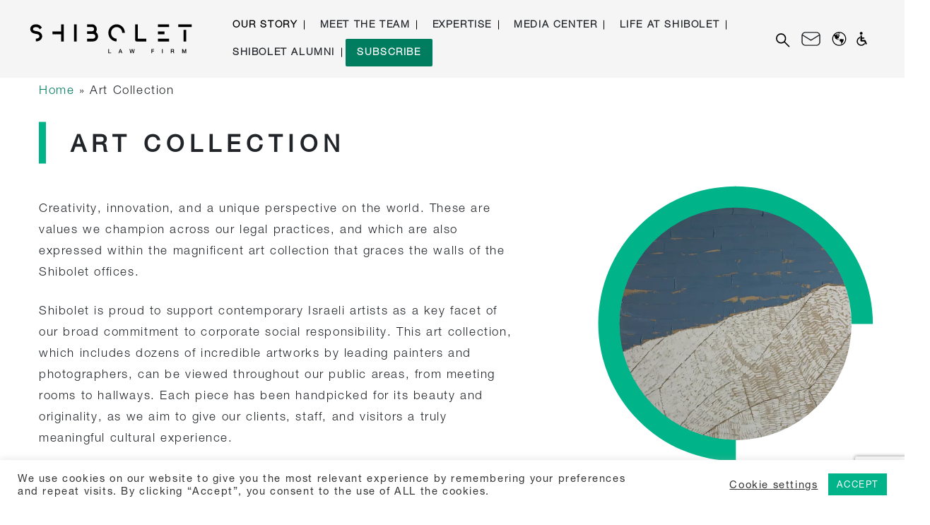

--- FILE ---
content_type: text/html; charset=UTF-8
request_url: https://www.shibolet.com/en/art-collection-2/
body_size: 22273
content:
<!doctype html>
<html lang="en-US">

<head>
  <meta charset="UTF-8">
  <meta name="viewport" content="width=device-width, initial-scale=1">
  <link rel="profile" href="https://gmpg.org/xfn/11">
  <link rel="preload" href="/wp-content/themes/shibolet/assets/fonts/5664085/f9c5199e-a996-4c08-9042-1eb845bb7495.woff2" as="font" type="font/woff2" crossorigin="anonymous">
  <link rel="preload" href="/wp-content/themes/shibolet/assets/fonts/5664093/08b57253-2e0d-4c12-9c57-107f6c67bc49.woff2" as="font" type="font/woff2" crossorigin="anonymous">
  <meta name='robots' content='index, follow, max-image-preview:large, max-snippet:-1, max-video-preview:-1' />
<link rel="alternate" href="https://www.shibolet.com/en/art-collection-2/" hreflang="en" />
<link rel="alternate" href="https://www.shibolet.com/%d7%aa%d7%95%d7%9e%d7%9b%d7%99%d7%9d-%d7%91%d7%90%d7%9e%d7%a0%d7%95%d7%aa-%d7%99%d7%a9%d7%a8%d7%90%d7%9c%d7%99%d7%aa/" hreflang="he" />

	<!-- This site is optimized with the Yoast SEO plugin v26.7 - https://yoast.com/wordpress/plugins/seo/ -->
	<title>Art Collection - Shibolet &amp; Co. Law Firm</title>
	<link rel="canonical" href="https://www.shibolet.com/en/art-collection-2/" />
	<meta property="og:locale" content="en_US" />
	<meta property="og:locale:alternate" content="he_IL" />
	<meta property="og:type" content="article" />
	<meta property="og:title" content="Art Collection - Shibolet &amp; Co. Law Firm" />
	<meta property="og:description" content="Creativity, innovation, and a unique perspective on the world. These are values we champion across our legal practices, and which are also expressed within the magnificent art collection that graces the walls of the Shibolet offices.&nbsp; Shibolet is proud to support contemporary Israeli artists as [&hellip;]" />
	<meta property="og:url" content="https://www.shibolet.com/en/art-collection-2/" />
	<meta property="og:site_name" content="Shibolet &amp; Co. Law Firm" />
	<meta property="article:modified_time" content="2020-02-04T07:30:12+00:00" />
	<meta property="og:image" content="https://www.shibolet.com/wp-content/uploads/2020/02/MG_7309.jpg" />
	<meta property="og:image:width" content="545" />
	<meta property="og:image:height" content="546" />
	<meta property="og:image:type" content="image/jpeg" />
	<meta name="twitter:card" content="summary_large_image" />
	<meta name="twitter:label1" content="Est. reading time" />
	<meta name="twitter:data1" content="1 minute" />
	<script type="application/ld+json" class="yoast-schema-graph">{"@context":"https://schema.org","@graph":[{"@type":"WebPage","@id":"https://www.shibolet.com/en/art-collection-2/","url":"https://www.shibolet.com/en/art-collection-2/","name":"Art Collection - Shibolet &amp; Co. Law Firm","isPartOf":{"@id":"https://www.shibolet.com/en/#website"},"primaryImageOfPage":{"@id":"https://www.shibolet.com/en/art-collection-2/#primaryimage"},"image":{"@id":"https://www.shibolet.com/en/art-collection-2/#primaryimage"},"thumbnailUrl":"https://www.shibolet.com/wp-content/uploads/2020/02/MG_7309.jpg","datePublished":"2019-11-03T14:38:26+00:00","dateModified":"2020-02-04T07:30:12+00:00","breadcrumb":{"@id":"https://www.shibolet.com/en/art-collection-2/#breadcrumb"},"inLanguage":"en-US","potentialAction":[{"@type":"ReadAction","target":["https://www.shibolet.com/en/art-collection-2/"]}]},{"@type":"ImageObject","inLanguage":"en-US","@id":"https://www.shibolet.com/en/art-collection-2/#primaryimage","url":"https://www.shibolet.com/wp-content/uploads/2020/02/MG_7309.jpg","contentUrl":"https://www.shibolet.com/wp-content/uploads/2020/02/MG_7309.jpg","width":545,"height":546},{"@type":"BreadcrumbList","@id":"https://www.shibolet.com/en/art-collection-2/#breadcrumb","itemListElement":[{"@type":"ListItem","position":1,"name":"Home","item":"https://www.shibolet.com/en/"},{"@type":"ListItem","position":2,"name":"Art Collection"}]},{"@type":"WebSite","@id":"https://www.shibolet.com/en/#website","url":"https://www.shibolet.com/en/","name":"Shibolet &amp; Co. Law Firm","description":"| Shibolet &amp; Co. Law Firm","publisher":{"@id":"https://www.shibolet.com/en/#organization"},"potentialAction":[{"@type":"SearchAction","target":{"@type":"EntryPoint","urlTemplate":"https://www.shibolet.com/en/?s={search_term_string}"},"query-input":{"@type":"PropertyValueSpecification","valueRequired":true,"valueName":"search_term_string"}}],"inLanguage":"en-US"},{"@type":"Organization","@id":"https://www.shibolet.com/en/#organization","name":"Shibolet &amp; Co. Law Firm","url":"https://www.shibolet.com/en/","logo":{"@type":"ImageObject","inLanguage":"en-US","@id":"https://www.shibolet.com/en/#/schema/logo/image/","url":"https://www.shibolet.com/wp-content/uploads/2024/06/Shibolet_Logo.svg","contentUrl":"https://www.shibolet.com/wp-content/uploads/2024/06/Shibolet_Logo.svg","width":310,"height":60,"caption":"Shibolet &amp; Co. Law Firm"},"image":{"@id":"https://www.shibolet.com/en/#/schema/logo/image/"}}]}</script>
	<!-- / Yoast SEO plugin. -->


<link rel='dns-prefetch' href='//code.jquery.com' />
<link rel='dns-prefetch' href='//cdn.jsdelivr.net' />
<link rel='dns-prefetch' href='//cdnjs.cloudflare.com' />
<link rel="alternate" type="application/rss+xml" title="Shibolet &amp; Co. Law Firm &raquo; Feed" href="https://www.shibolet.com/en/feed/" />
<link rel="alternate" type="application/rss+xml" title="Shibolet &amp; Co. Law Firm &raquo; Comments Feed" href="https://www.shibolet.com/en/comments/feed/" />
<link rel="alternate" title="oEmbed (JSON)" type="application/json+oembed" href="https://www.shibolet.com/wp-json/oembed/1.0/embed?url=https%3A%2F%2Fwww.shibolet.com%2Fen%2Fart-collection-2%2F&#038;lang=en" />
<link rel="alternate" title="oEmbed (XML)" type="text/xml+oembed" href="https://www.shibolet.com/wp-json/oembed/1.0/embed?url=https%3A%2F%2Fwww.shibolet.com%2Fen%2Fart-collection-2%2F&#038;format=xml&#038;lang=en" />
		<style>
			.lazyload,
			.lazyloading {
				max-width: 100%;
			}
		</style>
		<style id='wp-img-auto-sizes-contain-inline-css' type='text/css'>
img:is([sizes=auto i],[sizes^="auto," i]){contain-intrinsic-size:3000px 1500px}
/*# sourceURL=wp-img-auto-sizes-contain-inline-css */
</style>
<link rel='stylesheet' id='animate-style-css' href='https://cdnjs.cloudflare.com/ajax/libs/animate.css/3.7.2/animate.css?ver=1234567' type='text/css' media='all' />
<link rel='stylesheet' id='shibolet-styles-css' href='https://www.shibolet.com/wp-content/themes/shibolet/assets/styles/main.css?ver=1766408731' type='text/css' media='all' />
<link rel='stylesheet' id='slick-styles-css' href='//cdn.jsdelivr.net/npm/slick-carousel@1.8.1/slick/slick.css?ver=1766408731' type='text/css' media='all' />
<style id='wp-block-library-inline-css' type='text/css'>
:root{--wp-block-synced-color:#7a00df;--wp-block-synced-color--rgb:122,0,223;--wp-bound-block-color:var(--wp-block-synced-color);--wp-editor-canvas-background:#ddd;--wp-admin-theme-color:#007cba;--wp-admin-theme-color--rgb:0,124,186;--wp-admin-theme-color-darker-10:#006ba1;--wp-admin-theme-color-darker-10--rgb:0,107,160.5;--wp-admin-theme-color-darker-20:#005a87;--wp-admin-theme-color-darker-20--rgb:0,90,135;--wp-admin-border-width-focus:2px}@media (min-resolution:192dpi){:root{--wp-admin-border-width-focus:1.5px}}.wp-element-button{cursor:pointer}:root .has-very-light-gray-background-color{background-color:#eee}:root .has-very-dark-gray-background-color{background-color:#313131}:root .has-very-light-gray-color{color:#eee}:root .has-very-dark-gray-color{color:#313131}:root .has-vivid-green-cyan-to-vivid-cyan-blue-gradient-background{background:linear-gradient(135deg,#00d084,#0693e3)}:root .has-purple-crush-gradient-background{background:linear-gradient(135deg,#34e2e4,#4721fb 50%,#ab1dfe)}:root .has-hazy-dawn-gradient-background{background:linear-gradient(135deg,#faaca8,#dad0ec)}:root .has-subdued-olive-gradient-background{background:linear-gradient(135deg,#fafae1,#67a671)}:root .has-atomic-cream-gradient-background{background:linear-gradient(135deg,#fdd79a,#004a59)}:root .has-nightshade-gradient-background{background:linear-gradient(135deg,#330968,#31cdcf)}:root .has-midnight-gradient-background{background:linear-gradient(135deg,#020381,#2874fc)}:root{--wp--preset--font-size--normal:16px;--wp--preset--font-size--huge:42px}.has-regular-font-size{font-size:1em}.has-larger-font-size{font-size:2.625em}.has-normal-font-size{font-size:var(--wp--preset--font-size--normal)}.has-huge-font-size{font-size:var(--wp--preset--font-size--huge)}.has-text-align-center{text-align:center}.has-text-align-left{text-align:left}.has-text-align-right{text-align:right}.has-fit-text{white-space:nowrap!important}#end-resizable-editor-section{display:none}.aligncenter{clear:both}.items-justified-left{justify-content:flex-start}.items-justified-center{justify-content:center}.items-justified-right{justify-content:flex-end}.items-justified-space-between{justify-content:space-between}.screen-reader-text{border:0;clip-path:inset(50%);height:1px;margin:-1px;overflow:hidden;padding:0;position:absolute;width:1px;word-wrap:normal!important}.screen-reader-text:focus{background-color:#ddd;clip-path:none;color:#444;display:block;font-size:1em;height:auto;left:5px;line-height:normal;padding:15px 23px 14px;text-decoration:none;top:5px;width:auto;z-index:100000}html :where(.has-border-color){border-style:solid}html :where([style*=border-top-color]){border-top-style:solid}html :where([style*=border-right-color]){border-right-style:solid}html :where([style*=border-bottom-color]){border-bottom-style:solid}html :where([style*=border-left-color]){border-left-style:solid}html :where([style*=border-width]){border-style:solid}html :where([style*=border-top-width]){border-top-style:solid}html :where([style*=border-right-width]){border-right-style:solid}html :where([style*=border-bottom-width]){border-bottom-style:solid}html :where([style*=border-left-width]){border-left-style:solid}html :where(img[class*=wp-image-]){height:auto;max-width:100%}:where(figure){margin:0 0 1em}html :where(.is-position-sticky){--wp-admin--admin-bar--position-offset:var(--wp-admin--admin-bar--height,0px)}@media screen and (max-width:600px){html :where(.is-position-sticky){--wp-admin--admin-bar--position-offset:0px}}

/*# sourceURL=wp-block-library-inline-css */
</style><link rel='stylesheet' id='wc-blocks-style-css' href='https://www.shibolet.com/wp-content/plugins/woocommerce/assets/client/blocks/wc-blocks.css?ver=wc-10.1.3' type='text/css' media='all' />
<style id='global-styles-inline-css' type='text/css'>
:root{--wp--preset--aspect-ratio--square: 1;--wp--preset--aspect-ratio--4-3: 4/3;--wp--preset--aspect-ratio--3-4: 3/4;--wp--preset--aspect-ratio--3-2: 3/2;--wp--preset--aspect-ratio--2-3: 2/3;--wp--preset--aspect-ratio--16-9: 16/9;--wp--preset--aspect-ratio--9-16: 9/16;--wp--preset--color--black: #000000;--wp--preset--color--cyan-bluish-gray: #abb8c3;--wp--preset--color--white: #ffffff;--wp--preset--color--pale-pink: #f78da7;--wp--preset--color--vivid-red: #cf2e2e;--wp--preset--color--luminous-vivid-orange: #ff6900;--wp--preset--color--luminous-vivid-amber: #fcb900;--wp--preset--color--light-green-cyan: #7bdcb5;--wp--preset--color--vivid-green-cyan: #00d084;--wp--preset--color--pale-cyan-blue: #8ed1fc;--wp--preset--color--vivid-cyan-blue: #0693e3;--wp--preset--color--vivid-purple: #9b51e0;--wp--preset--gradient--vivid-cyan-blue-to-vivid-purple: linear-gradient(135deg,rgb(6,147,227) 0%,rgb(155,81,224) 100%);--wp--preset--gradient--light-green-cyan-to-vivid-green-cyan: linear-gradient(135deg,rgb(122,220,180) 0%,rgb(0,208,130) 100%);--wp--preset--gradient--luminous-vivid-amber-to-luminous-vivid-orange: linear-gradient(135deg,rgb(252,185,0) 0%,rgb(255,105,0) 100%);--wp--preset--gradient--luminous-vivid-orange-to-vivid-red: linear-gradient(135deg,rgb(255,105,0) 0%,rgb(207,46,46) 100%);--wp--preset--gradient--very-light-gray-to-cyan-bluish-gray: linear-gradient(135deg,rgb(238,238,238) 0%,rgb(169,184,195) 100%);--wp--preset--gradient--cool-to-warm-spectrum: linear-gradient(135deg,rgb(74,234,220) 0%,rgb(151,120,209) 20%,rgb(207,42,186) 40%,rgb(238,44,130) 60%,rgb(251,105,98) 80%,rgb(254,248,76) 100%);--wp--preset--gradient--blush-light-purple: linear-gradient(135deg,rgb(255,206,236) 0%,rgb(152,150,240) 100%);--wp--preset--gradient--blush-bordeaux: linear-gradient(135deg,rgb(254,205,165) 0%,rgb(254,45,45) 50%,rgb(107,0,62) 100%);--wp--preset--gradient--luminous-dusk: linear-gradient(135deg,rgb(255,203,112) 0%,rgb(199,81,192) 50%,rgb(65,88,208) 100%);--wp--preset--gradient--pale-ocean: linear-gradient(135deg,rgb(255,245,203) 0%,rgb(182,227,212) 50%,rgb(51,167,181) 100%);--wp--preset--gradient--electric-grass: linear-gradient(135deg,rgb(202,248,128) 0%,rgb(113,206,126) 100%);--wp--preset--gradient--midnight: linear-gradient(135deg,rgb(2,3,129) 0%,rgb(40,116,252) 100%);--wp--preset--font-size--small: 13px;--wp--preset--font-size--medium: 20px;--wp--preset--font-size--large: 36px;--wp--preset--font-size--x-large: 42px;--wp--preset--spacing--20: 0.44rem;--wp--preset--spacing--30: 0.67rem;--wp--preset--spacing--40: 1rem;--wp--preset--spacing--50: 1.5rem;--wp--preset--spacing--60: 2.25rem;--wp--preset--spacing--70: 3.38rem;--wp--preset--spacing--80: 5.06rem;--wp--preset--shadow--natural: 6px 6px 9px rgba(0, 0, 0, 0.2);--wp--preset--shadow--deep: 12px 12px 50px rgba(0, 0, 0, 0.4);--wp--preset--shadow--sharp: 6px 6px 0px rgba(0, 0, 0, 0.2);--wp--preset--shadow--outlined: 6px 6px 0px -3px rgb(255, 255, 255), 6px 6px rgb(0, 0, 0);--wp--preset--shadow--crisp: 6px 6px 0px rgb(0, 0, 0);}:where(.is-layout-flex){gap: 0.5em;}:where(.is-layout-grid){gap: 0.5em;}body .is-layout-flex{display: flex;}.is-layout-flex{flex-wrap: wrap;align-items: center;}.is-layout-flex > :is(*, div){margin: 0;}body .is-layout-grid{display: grid;}.is-layout-grid > :is(*, div){margin: 0;}:where(.wp-block-columns.is-layout-flex){gap: 2em;}:where(.wp-block-columns.is-layout-grid){gap: 2em;}:where(.wp-block-post-template.is-layout-flex){gap: 1.25em;}:where(.wp-block-post-template.is-layout-grid){gap: 1.25em;}.has-black-color{color: var(--wp--preset--color--black) !important;}.has-cyan-bluish-gray-color{color: var(--wp--preset--color--cyan-bluish-gray) !important;}.has-white-color{color: var(--wp--preset--color--white) !important;}.has-pale-pink-color{color: var(--wp--preset--color--pale-pink) !important;}.has-vivid-red-color{color: var(--wp--preset--color--vivid-red) !important;}.has-luminous-vivid-orange-color{color: var(--wp--preset--color--luminous-vivid-orange) !important;}.has-luminous-vivid-amber-color{color: var(--wp--preset--color--luminous-vivid-amber) !important;}.has-light-green-cyan-color{color: var(--wp--preset--color--light-green-cyan) !important;}.has-vivid-green-cyan-color{color: var(--wp--preset--color--vivid-green-cyan) !important;}.has-pale-cyan-blue-color{color: var(--wp--preset--color--pale-cyan-blue) !important;}.has-vivid-cyan-blue-color{color: var(--wp--preset--color--vivid-cyan-blue) !important;}.has-vivid-purple-color{color: var(--wp--preset--color--vivid-purple) !important;}.has-black-background-color{background-color: var(--wp--preset--color--black) !important;}.has-cyan-bluish-gray-background-color{background-color: var(--wp--preset--color--cyan-bluish-gray) !important;}.has-white-background-color{background-color: var(--wp--preset--color--white) !important;}.has-pale-pink-background-color{background-color: var(--wp--preset--color--pale-pink) !important;}.has-vivid-red-background-color{background-color: var(--wp--preset--color--vivid-red) !important;}.has-luminous-vivid-orange-background-color{background-color: var(--wp--preset--color--luminous-vivid-orange) !important;}.has-luminous-vivid-amber-background-color{background-color: var(--wp--preset--color--luminous-vivid-amber) !important;}.has-light-green-cyan-background-color{background-color: var(--wp--preset--color--light-green-cyan) !important;}.has-vivid-green-cyan-background-color{background-color: var(--wp--preset--color--vivid-green-cyan) !important;}.has-pale-cyan-blue-background-color{background-color: var(--wp--preset--color--pale-cyan-blue) !important;}.has-vivid-cyan-blue-background-color{background-color: var(--wp--preset--color--vivid-cyan-blue) !important;}.has-vivid-purple-background-color{background-color: var(--wp--preset--color--vivid-purple) !important;}.has-black-border-color{border-color: var(--wp--preset--color--black) !important;}.has-cyan-bluish-gray-border-color{border-color: var(--wp--preset--color--cyan-bluish-gray) !important;}.has-white-border-color{border-color: var(--wp--preset--color--white) !important;}.has-pale-pink-border-color{border-color: var(--wp--preset--color--pale-pink) !important;}.has-vivid-red-border-color{border-color: var(--wp--preset--color--vivid-red) !important;}.has-luminous-vivid-orange-border-color{border-color: var(--wp--preset--color--luminous-vivid-orange) !important;}.has-luminous-vivid-amber-border-color{border-color: var(--wp--preset--color--luminous-vivid-amber) !important;}.has-light-green-cyan-border-color{border-color: var(--wp--preset--color--light-green-cyan) !important;}.has-vivid-green-cyan-border-color{border-color: var(--wp--preset--color--vivid-green-cyan) !important;}.has-pale-cyan-blue-border-color{border-color: var(--wp--preset--color--pale-cyan-blue) !important;}.has-vivid-cyan-blue-border-color{border-color: var(--wp--preset--color--vivid-cyan-blue) !important;}.has-vivid-purple-border-color{border-color: var(--wp--preset--color--vivid-purple) !important;}.has-vivid-cyan-blue-to-vivid-purple-gradient-background{background: var(--wp--preset--gradient--vivid-cyan-blue-to-vivid-purple) !important;}.has-light-green-cyan-to-vivid-green-cyan-gradient-background{background: var(--wp--preset--gradient--light-green-cyan-to-vivid-green-cyan) !important;}.has-luminous-vivid-amber-to-luminous-vivid-orange-gradient-background{background: var(--wp--preset--gradient--luminous-vivid-amber-to-luminous-vivid-orange) !important;}.has-luminous-vivid-orange-to-vivid-red-gradient-background{background: var(--wp--preset--gradient--luminous-vivid-orange-to-vivid-red) !important;}.has-very-light-gray-to-cyan-bluish-gray-gradient-background{background: var(--wp--preset--gradient--very-light-gray-to-cyan-bluish-gray) !important;}.has-cool-to-warm-spectrum-gradient-background{background: var(--wp--preset--gradient--cool-to-warm-spectrum) !important;}.has-blush-light-purple-gradient-background{background: var(--wp--preset--gradient--blush-light-purple) !important;}.has-blush-bordeaux-gradient-background{background: var(--wp--preset--gradient--blush-bordeaux) !important;}.has-luminous-dusk-gradient-background{background: var(--wp--preset--gradient--luminous-dusk) !important;}.has-pale-ocean-gradient-background{background: var(--wp--preset--gradient--pale-ocean) !important;}.has-electric-grass-gradient-background{background: var(--wp--preset--gradient--electric-grass) !important;}.has-midnight-gradient-background{background: var(--wp--preset--gradient--midnight) !important;}.has-small-font-size{font-size: var(--wp--preset--font-size--small) !important;}.has-medium-font-size{font-size: var(--wp--preset--font-size--medium) !important;}.has-large-font-size{font-size: var(--wp--preset--font-size--large) !important;}.has-x-large-font-size{font-size: var(--wp--preset--font-size--x-large) !important;}
/*# sourceURL=global-styles-inline-css */
</style>

<style id='classic-theme-styles-inline-css' type='text/css'>
/*! This file is auto-generated */
.wp-block-button__link{color:#fff;background-color:#32373c;border-radius:9999px;box-shadow:none;text-decoration:none;padding:calc(.667em + 2px) calc(1.333em + 2px);font-size:1.125em}.wp-block-file__button{background:#32373c;color:#fff;text-decoration:none}
/*# sourceURL=/wp-includes/css/classic-themes.min.css */
</style>
<link rel='stylesheet' id='contact-form-7-css' href='https://www.shibolet.com/wp-content/plugins/contact-form-7/includes/css/styles.css?ver=6.1.4' type='text/css' media='all' />
<link rel='stylesheet' id='contact-list-css' href='https://www.shibolet.com/wp-content/plugins/contact-list-pro/public/contact-list-public.css?ver=2.7.6' type='text/css' media='all' />
<link rel='stylesheet' id='cookie-law-info-css' href='https://www.shibolet.com/wp-content/plugins/cookie-law-info/legacy/public/css/cookie-law-info-public.css?ver=3.3.9.1' type='text/css' media='all' />
<link rel='stylesheet' id='cookie-law-info-gdpr-css' href='https://www.shibolet.com/wp-content/plugins/cookie-law-info/legacy/public/css/cookie-law-info-gdpr.css?ver=3.3.9.1' type='text/css' media='all' />
<link rel='stylesheet' id='woocommerce-layout-css' href='https://www.shibolet.com/wp-content/plugins/woocommerce/assets/css/woocommerce-layout.css?ver=10.1.3' type='text/css' media='all' />
<link rel='stylesheet' id='woocommerce-smallscreen-css' href='https://www.shibolet.com/wp-content/plugins/woocommerce/assets/css/woocommerce-smallscreen.css?ver=10.1.3' type='text/css' media='only screen and (max-width: 768px)' />
<link rel='stylesheet' id='woocommerce-general-css' href='https://www.shibolet.com/wp-content/plugins/woocommerce/assets/css/woocommerce.css?ver=10.1.3' type='text/css' media='all' />
<style id='woocommerce-inline-inline-css' type='text/css'>
.woocommerce form .form-row .required { visibility: visible; }
/*# sourceURL=woocommerce-inline-inline-css */
</style>
<link rel='stylesheet' id='brands-styles-css' href='https://www.shibolet.com/wp-content/plugins/woocommerce/assets/css/brands.css?ver=10.1.3' type='text/css' media='all' />
<link rel='stylesheet' id='wp-block-paragraph-css' href='https://www.shibolet.com/wp-includes/blocks/paragraph/style.min.css?ver=6.9' type='text/css' media='all' />
<script type="text/javascript" src="//code.jquery.com/jquery-3.3.1.min.js?ver=20151215" id="jquery-js"></script>
<script type="text/javascript" src="https://www.shibolet.com/wp-content/plugins/contact-list-pro/public/contact-list-public.js?ver=2.7.6" id="contact-list-js"></script>
<script type="text/javascript" id="cookie-law-info-js-extra">
/* <![CDATA[ */
var Cli_Data = {"nn_cookie_ids":[],"cookielist":[],"non_necessary_cookies":[],"ccpaEnabled":"","ccpaRegionBased":"","ccpaBarEnabled":"","strictlyEnabled":["necessary","obligatoire"],"ccpaType":"gdpr","js_blocking":"1","custom_integration":"","triggerDomRefresh":"","secure_cookies":""};
var cli_cookiebar_settings = {"animate_speed_hide":"500","animate_speed_show":"500","background":"#FFF","border":"#b1a6a6c2","border_on":"","button_1_button_colour":"#00b388","button_1_button_hover":"#008f6d","button_1_link_colour":"#fff","button_1_as_button":"1","button_1_new_win":"","button_2_button_colour":"#333","button_2_button_hover":"#292929","button_2_link_colour":"#444","button_2_as_button":"","button_2_hidebar":"","button_3_button_colour":"#3566bb","button_3_button_hover":"#2a5296","button_3_link_colour":"#fff","button_3_as_button":"1","button_3_new_win":"","button_4_button_colour":"#000","button_4_button_hover":"#000000","button_4_link_colour":"#333333","button_4_as_button":"","button_7_button_colour":"#61a229","button_7_button_hover":"#4e8221","button_7_link_colour":"#fff","button_7_as_button":"1","button_7_new_win":"","font_family":"inherit","header_fix":"","notify_animate_hide":"1","notify_animate_show":"","notify_div_id":"#cookie-law-info-bar","notify_position_horizontal":"right","notify_position_vertical":"bottom","scroll_close":"","scroll_close_reload":"","accept_close_reload":"","reject_close_reload":"","showagain_tab":"","showagain_background":"#fff","showagain_border":"#000","showagain_div_id":"#cookie-law-info-again","showagain_x_position":"100px","text":"#333333","show_once_yn":"","show_once":"10000","logging_on":"","as_popup":"","popup_overlay":"1","bar_heading_text":"","cookie_bar_as":"banner","popup_showagain_position":"bottom-right","widget_position":"left"};
var log_object = {"ajax_url":"https://www.shibolet.com/wp-admin/admin-ajax.php"};
//# sourceURL=cookie-law-info-js-extra
/* ]]> */
</script>
<script type="text/javascript" src="https://www.shibolet.com/wp-content/plugins/cookie-law-info/legacy/public/js/cookie-law-info-public.js?ver=3.3.9.1" id="cookie-law-info-js"></script>
<script type="text/javascript" src="https://www.shibolet.com/wp-content/plugins/woocommerce/assets/js/jquery-blockui/jquery.blockUI.min.js?ver=2.7.0-wc.10.1.3" id="jquery-blockui-js" defer="defer" data-wp-strategy="defer"></script>
<script type="text/javascript" id="wc-add-to-cart-js-extra">
/* <![CDATA[ */
var wc_add_to_cart_params = {"ajax_url":"/wp-admin/admin-ajax.php","wc_ajax_url":"/?wc-ajax=%%endpoint%%","i18n_view_cart":"View cart","cart_url":"https://www.shibolet.com/cart/","is_cart":"","cart_redirect_after_add":"no"};
//# sourceURL=wc-add-to-cart-js-extra
/* ]]> */
</script>
<script type="text/javascript" src="https://www.shibolet.com/wp-content/plugins/woocommerce/assets/js/frontend/add-to-cart.min.js?ver=10.1.3" id="wc-add-to-cart-js" defer="defer" data-wp-strategy="defer"></script>
<script type="text/javascript" src="https://www.shibolet.com/wp-content/plugins/woocommerce/assets/js/js-cookie/js.cookie.min.js?ver=2.1.4-wc.10.1.3" id="js-cookie-js" defer="defer" data-wp-strategy="defer"></script>
<script type="text/javascript" id="woocommerce-js-extra">
/* <![CDATA[ */
var woocommerce_params = {"ajax_url":"/wp-admin/admin-ajax.php","wc_ajax_url":"/?wc-ajax=%%endpoint%%","i18n_password_show":"Show password","i18n_password_hide":"Hide password"};
//# sourceURL=woocommerce-js-extra
/* ]]> */
</script>
<script type="text/javascript" src="https://www.shibolet.com/wp-content/plugins/woocommerce/assets/js/frontend/woocommerce.min.js?ver=10.1.3" id="woocommerce-js" defer="defer" data-wp-strategy="defer"></script>
<link rel="https://api.w.org/" href="https://www.shibolet.com/wp-json/" /><link rel="alternate" title="JSON" type="application/json" href="https://www.shibolet.com/wp-json/wp/v2/pages/316" /><link rel="EditURI" type="application/rsd+xml" title="RSD" href="https://www.shibolet.com/xmlrpc.php?rsd" />
<meta name="generator" content="WordPress 6.9" />
<meta name="generator" content="WooCommerce 10.1.3" />
<link rel='shortlink' href='https://www.shibolet.com/?p=316' />
		<script>
			document.documentElement.className = document.documentElement.className.replace('no-js', 'js');
		</script>
				<style>
			.no-js img.lazyload {
				display: none;
			}

			figure.wp-block-image img.lazyloading {
				min-width: 150px;
			}

			.lazyload,
			.lazyloading {
				--smush-placeholder-width: 100px;
				--smush-placeholder-aspect-ratio: 1/1;
				width: var(--smush-image-width, var(--smush-placeholder-width)) !important;
				aspect-ratio: var(--smush-image-aspect-ratio, var(--smush-placeholder-aspect-ratio)) !important;
			}

						.lazyload, .lazyloading {
				opacity: 0;
			}

			.lazyloaded {
				opacity: 1;
				transition: opacity 400ms;
				transition-delay: 0ms;
			}

					</style>
			<noscript><style>.woocommerce-product-gallery{ opacity: 1 !important; }</style></noscript>
	<style type="text/css">.recentcomments a{display:inline !important;padding:0 !important;margin:0 !important;}</style>		<style type="text/css">
			.site-title,
			.site-description {
				position: absolute;
				clip: rect(1px, 1px, 1px, 1px);
			}

					</style>
<link rel="icon" href="https://www.shibolet.com/wp-content/uploads/2024/06/cropped-cropped-Shibolet_favicon-2-32x32.png" sizes="32x32" />
<link rel="icon" href="https://www.shibolet.com/wp-content/uploads/2024/06/cropped-cropped-Shibolet_favicon-2-192x192.png" sizes="192x192" />
<link rel="apple-touch-icon" href="https://www.shibolet.com/wp-content/uploads/2024/06/cropped-cropped-Shibolet_favicon-2-180x180.png" />
<meta name="msapplication-TileImage" content="https://www.shibolet.com/wp-content/uploads/2024/06/cropped-cropped-Shibolet_favicon-2-270x270.png" />
		<style type="text/css" id="wp-custom-css">
			.page-id-6551 .header-items,
.page-id-6551 .hamburger,
.page-id-6551 #site-navigation,
.page-id-6551 .site-footer,
.page-id-6551 #breadcrumbs{
	display:none!important;
}
.page.page-id-7073{
	direction:ltr;
	text-align:left;
}
.single .rsvp-form{
	padding:0;
	margin-bottom: 6rem;
}
.single-event article {
  margin-bottom: 0rem;
}
.green_item a{
	color:#00B387
}
.copy span{
	direction: ltr;
  display: inline-block;
}

.section-strip{
	min-height:10vh!important;
	padding:3rem 0!important
}

@media print {
	.rtl .entry-title,
	.rtl,.rtl .news-center{
		direction: rtl;
		text-align:right;
	}

	  .entry-title::before,
	.share-post,
	.related-post,
	#colophon,
	#cookie-law-info-bar,
	#cookie-law-info-again,
	#masthead,
	#breadcrumbs{
		display:none;
	}
}
.single-product .post-thumbnail{
	display:none;
}
.milon {
  padding: 1rem;
  border-radius: 1rem;
  border: 1px solid #00b388;
}
.is-style-outline .wp-block-button__link{
	background:transparent;
}		</style>
		  <!-- Global site tag (gtag.js) - Google Analytics -->
<script async src="https://www.googletagmanager.com/gtag/js?id=UA-148823745-2"></script>
<script>
  window.dataLayer = window.dataLayer || [];
  function gtag(){dataLayer.push(arguments);}
  gtag('js', new Date());

  gtag('config', 'UA-148823745-2');
</script>


<!-- Facebook Pixel Code -->
<script>
!function(f,b,e,v,n,t,s)
{if(f.fbq)return;n=f.fbq=function(){n.callMethod?
n.callMethod.apply(n,arguments):n.queue.push(arguments)};
if(!f._fbq)f._fbq=n;n.push=n;n.loaded=!0;n.version='2.0';
n.queue=[];t=b.createElement(e);t.async=!0;
t.src=v;s=b.getElementsByTagName(e)[0];
s.parentNode.insertBefore(t,s)}(window, document,'script',
'https://connect.facebook.net/en_US/fbevents.js');
fbq('init', '2543404369052924');
fbq('track', 'PageView');
</script>
<noscript><img height="1" width="1" style="display:none"
src="https://www.facebook.com/tr?id=2543404369052924&ev=PageView&noscript=1"
/></noscript>
<!-- End Facebook Pixel Code -->

</head>

<body class="wp-singular page-template page-template-page-art page-template-page-art-php page page-id-316 wp-custom-logo wp-theme-shibolet theme-shibolet woocommerce-no-js">
  
  <div class="js-float"></div>
  <div id="page" class="site">
    <a class="skip-link screen-reader-text" href="#content">Skip to content</a>

    <div class="scroll-container">
      <div class="scroll-container-inner">
        <header id="masthead" class="site-header is-sticky">
          <div class="container_">
            <div class="row">
              <div class="col site-branding">
                <a href="https://www.shibolet.com/en/" class="custom-logo-link" rel="home"><img width="310" height="60" data-src="https://www.shibolet.com/wp-content/uploads/2024/06/Shibolet_Logo.svg" class="custom-logo lazyload" alt="Shibolet &amp; Co. Law Firm" decoding="async" src="[data-uri]" style="--smush-placeholder-width: 310px; --smush-placeholder-aspect-ratio: 310/60;" /></a>                  <p class="site-title"><a href="https://www.shibolet.com/en/" rel="home">Shibolet &amp; Co. Law Firm</a></p>
                                  <p class="site-description">| Shibolet &amp; Co. Law Firm</p>
                              </div><!-- .site-branding -->


              <div class="col">
                <div class="d-flex">
                  <div class="header-items" id="header-items ">
                    <div class="search"><form role="search" method="get" class="search-form" action="https://www.shibolet.com/en/">
				<label>
					<span class="screen-reader-text">Search for:</span>
					<input type="search" class="search-field" placeholder="Search &hellip;" value="" name="s" />
				</label>
				<input type="submit" class="search-submit" value="Search" />
			</form></div>
                    <div class="envelope">
                      <a class="mailto-icon" href="https://www.shibolet.com/en/contact-us/"  aria-label="Contact us"><svg version="1.1" id="envelope" xmlns="http://www.w3.org/2000/svg" xmlns:xlink="http://www.w3.org/1999/xlink" x="0px" y="0px" viewBox="0 0 40 30" style="enable-background:new 0 0 40 30;" xml:space="preserve"> <path fill="currentColor" d="M37.76,21.48c0,3.02-2.46,6.18-5.47,6.18H7.71c-3.01,0-5.47-3.16-5.47-6.18V8.52c0-0.12,0.03-0.23,0.03-0.35l17.7,11l0.06,0 c0,0,13.43-8.35,17.7-11c0.01,0.12,0.03,0.23,0.03,0.35V21.48z M37.21,6.04L20,16.65L2.79,6.04c0.88-2.05,2.75-3.7,4.92-3.7h24.58 C34.46,2.34,36.33,3.99,37.21,6.04 M40,21.23V8.77c0-4.7-3.82-8.51-8.51-8.51H8.51C3.82,0.26,0,4.07,0,8.77v12.46 c0,4.7,3.82,8.51,8.51,8.51h22.98C36.18,29.74,40,25.93,40,21.23"/></svg></a>                    </div>

                    <div class="languages-switcher">
                      <button aria-label="Change Website Languages"><span>Languages</span></button>
                      <ul>
                        	<li class="lang-item lang-item-2 lang-item-en current-lang lang-item-first"><a lang="en-US" hreflang="en-US" href="https://www.shibolet.com/en/art-collection-2/" aria-current="true"><img src="[data-uri]" alt="" width="16" height="11" style="width: 16px; height: 11px;" /><span style="margin-left:0.3em;">English</span></a></li>
	<li class="lang-item lang-item-5 lang-item-he"><a lang="he-IL" hreflang="he-IL" href="https://www.shibolet.com/%d7%aa%d7%95%d7%9e%d7%9b%d7%99%d7%9d-%d7%91%d7%90%d7%9e%d7%a0%d7%95%d7%aa-%d7%99%d7%a9%d7%a8%d7%90%d7%9c%d7%99%d7%aa/"><img src="[data-uri]" alt="" width="16" height="11" style="width: 16px; height: 11px;" /><span style="margin-left:0.3em;">עברית</span></a></li>
	<li class="lang-item lang-item-965 lang-item-zh no-translation"><a lang="zh-CN" hreflang="zh-CN" href="https://www.shibolet.com/zh/"><img src="[data-uri]" alt="" width="16" height="11" style="width: 16px; height: 11px;" /><span style="margin-left:0.3em;">中文 (中国)</span></a></li>
	<li class="lang-item lang-item-971 lang-item-it no-translation"><a lang="it-IT" hreflang="it-IT" href="https://www.shibolet.com/it/"><img src="[data-uri]" alt="" width="16" height="11" style="width: 16px; height: 11px;" /><span style="margin-left:0.3em;">Italiano</span></a></li>
	<li class="lang-item lang-item-975 lang-item-ja no-translation"><a lang="ja" hreflang="ja" href="https://www.shibolet.com/ja/"><img src="[data-uri]" alt="" width="16" height="11" style="width: 16px; height: 11px;" /><span style="margin-left:0.3em;">日本語</span></a></li>
	<li class="lang-item lang-item-1254 lang-item-es no-translation"><a lang="es-ES" hreflang="es-ES" href="https://www.shibolet.com/es/"><img src="[data-uri]" alt="" width="16" height="11" style="width: 16px; height: 11px;" /><span style="margin-left:0.3em;">Español</span></a></li>
	<li class="lang-item lang-item-1327 lang-item-ar no-translation"><a lang="ar" hreflang="ar" href="https://www.shibolet.com/ar/"><img src="[data-uri]" alt="" width="16" height="11" style="width: 16px; height: 11px;" /><span style="margin-left:0.3em;">العربية</span></a></li>
                      </ul>
                    </div>
                    <button class="accessibility-icon" onclick="StartAccessibility();return false;" aria-label="Open accessibility panel">
                      <svg version="1.1" id="disability" xmlns="http://www.w3.org/2000/svg" xmlns:xlink="http://www.w3.org/1999/xlink" x="0px" y="0px" viewBox="0 0 40 30" style="enable-background:new 0 0 40 30;" xml:space="preserve">
                        <path d="M21.72,3.24c0,1.65-1.34,2.99-2.98,2.99c-1.65, 0-2.99-1.34-2.99-2.99c0-1.64,1.34-2.99,2.99-2.99 C20.38,0.25,21.72,1.59,21.72,3.24 M29.89,26.54c-0.8,0.39-1.77,0.06-2.16-0.74l-2.43-5.34h-6.61c-0.84,0-1.54-0.65-1.61-1.47 c-0.01-0.07-0.01-0.13-0.01-0.19V9.03c0-0.92,0.75-1.66,1.66-1.66c0.91,0,1.65,0.75,1.65,1.66v2.8h3.56c0.92,0,1.66,0.61,1.66,1.37 c0,0.76-0.74,1.38-1.66,1.38h-3.56v2.66h5.98h0.03h0.02c0.74,0.03,1.35,0.55,1.52,1.23l2.7,5.93 C31.02,25.18,30.69,26.15,29.89,26.54 M25.54,23.12c-1.15,2.56-3.72,4.36-6.71,4.36c-4.05,0-7.35-3.3-7.35-7.36 c0-3.12,1.96-5.79,4.7-6.86v-2.4c-4.02,1.15-6.98,4.86-6.98,9.26c0,5.31,4.32,9.63,9.63,9.63c3.25,0,6.12-1.62,7.87-4.09 L25.54,23.12z" />
                      </svg>
                    </button>
                  </div>

                  <nav id="site-navigation" class="main-navigation" role="navigation" aria-labelledby="primary-menu">
                    <button class="menu-toggle hamburger hamburger--squeeze" type="button" aria-label="Menu" aria-controls="primary-menu" aria-expanded="false">
                      <span class="hamburger-box">
                        <span class="hamburger-inner"></span>
                      </span>
                    </button>
                    <div class="menu-main-container"><ul id="primary-menu" class="menu"><li id="menu-item-9149" class="menu-item menu-item-type-post_type menu-item-object-page current-menu-ancestor current-menu-parent current_page_parent current_page_ancestor menu-item-has-children menu-item-9149"><a href="https://www.shibolet.com/en/our-story/">Our story</a>
<ul class="sub-menu">
	<li id="menu-item-9156" class="menu-item menu-item-type-post_type menu-item-object-page menu-item-9156"><a href="https://www.shibolet.com/en/our-story/">Our story</a></li>
	<li id="menu-item-9155" class="menu-item menu-item-type-post_type menu-item-object-page menu-item-9155"><a href="https://www.shibolet.com/en/client-business-development/">Client Business Development</a></li>
	<li id="menu-item-9150" class="menu-item menu-item-type-post_type menu-item-object-page menu-item-9150"><a href="https://www.shibolet.com/en/recognitions-2/">Recognition</a></li>
	<li id="menu-item-9142" class="menu-item menu-item-type-post_type menu-item-object-page menu-item-9142"><a href="https://www.shibolet.com/en/social-responsabilty-2/">Corporate Social Responsibility (CSR)</a></li>
	<li id="menu-item-9140" class="menu-item menu-item-type-post_type menu-item-object-page current-menu-item page_item page-item-316 current_page_item menu-item-9140"><a href="https://www.shibolet.com/en/art-collection-2/" aria-current="page">Art Collection</a></li>
</ul>
</li>
<li id="menu-item-9148" class="menu-item menu-item-type-post_type menu-item-object-page menu-item-has-children menu-item-9148"><a href="https://www.shibolet.com/en/legal-team/">Meet the Team</a>
<ul class="sub-menu">
	<li id="menu-item-9178" class="menu-item menu-item-type-post_type menu-item-object-page menu-item-9178"><a href="https://www.shibolet.com/en/legal-team/">Legal Team</a></li>
	<li id="menu-item-9177" class="menu-item menu-item-type-custom menu-item-object-custom menu-item-9177"><a href="https://www.shibolet.com/legal-team/?management=1">Operation Team</a></li>
</ul>
</li>
<li id="menu-item-9143" class="menu-item menu-item-type-post_type menu-item-object-page menu-item-9143"><a href="https://www.shibolet.com/en/practices/">Expertise</a></li>
<li id="menu-item-9146" class="menu-item menu-item-type-post_type menu-item-object-page menu-item-has-children menu-item-9146"><a href="https://www.shibolet.com/en/blog/">Media Center</a>
<ul class="sub-menu">
	<li id="menu-item-9147" class="menu-item menu-item-type-post_type menu-item-object-page menu-item-9147"><a href="https://www.shibolet.com/en/media-center/">Media center</a></li>
	<li id="menu-item-19315" class="menu-item menu-item-type-taxonomy menu-item-object-category menu-item-19315"><a href="https://www.shibolet.com/en/category/clients_updates/">Client Updates</a></li>
	<li id="menu-item-19314" class="menu-item menu-item-type-taxonomy menu-item-object-category menu-item-19314"><a href="https://www.shibolet.com/en/category/professional_articles_en/">Professional Articles</a></li>
	<li id="menu-item-19393" class="menu-item menu-item-type-taxonomy menu-item-object-category menu-item-19393"><a href="https://www.shibolet.com/en/category/podcast/">Podcast</a></li>
	<li id="menu-item-19375" class="menu-item menu-item-type-taxonomy menu-item-object-category menu-item-19375"><a href="https://www.shibolet.com/en/category/webinar-en/">Webinar</a></li>
	<li id="menu-item-9154" class="menu-item menu-item-type-taxonomy menu-item-object-category menu-item-9154"><a href="https://www.shibolet.com/en/category/events/">Events</a></li>
	<li id="menu-item-9153" class="menu-item menu-item-type-post_type menu-item-object-page menu-item-9153"><a href="https://www.shibolet.com/en/vc-survey/">VC Survey</a></li>
</ul>
</li>
<li id="menu-item-9144" class="menu-item menu-item-type-post_type menu-item-object-page menu-item-has-children menu-item-9144"><a href="https://www.shibolet.com/en/life-at-shibolet/">Life at Shibolet</a>
<ul class="sub-menu">
	<li id="menu-item-9157" class="menu-item menu-item-type-post_type menu-item-object-page menu-item-9157"><a href="https://www.shibolet.com/en/life-at-shibolet/">Life at Shibolet</a></li>
	<li id="menu-item-9145" class="menu-item menu-item-type-post_type menu-item-object-page menu-item-9145"><a href="https://www.shibolet.com/en/life-at-shibolet/interns-at-shibolet/">Interns at  Shibolet</a></li>
</ul>
</li>
<li id="menu-item-9151" class="menu-item menu-item-type-post_type menu-item-object-page menu-item-9151"><a href="https://www.shibolet.com/en/shibolet-alumni/">Shibolet Alumni</a></li>
<li id="menu-item-15160" class="menu_btn menu-item menu-item-type-custom menu-item-object-custom menu-item-15160"><a href="https://www.shibolet.com/en/landing_pages/newsletter/">Subscribe</a></li>
</ul></div>                    <!-- outputs a list of languages names -->

                  </nav><!-- #site-navigation -->
                </div>
              </div>
            </div>
          </div>

        </header><!-- #masthead -->
      </div>
    </div>

    <div id="content" class="site-content"><div id="primary" class="content-area">
  <main id="main" class="site-main">

          <section class="regular-head">
        <div class="section-header">
          <div class="headline wow fadeInLeft" data-wow-duration="1s" data-wow-offset="40">
            <p id="breadcrumbs"><span><span><a href="https://www.shibolet.com/en/">Home</a></span> » <span class="breadcrumb_last" aria-current="page">Art Collection</span></span></p>            <h1 class="heading">Art Collection</h1>          </div>
        </div>
      </section>
      <article id="post-316" class="current-content post-316 page type-page status-publish has-post-thumbnail hentry">

        <div class="container">

          <div class="row">
            <div class="col-sm-6 col-md-7">
              <div class="entry-content wow slideInUp" data-wow-delay="0.5s">
                
<p>Creativity, innovation, and a unique perspective on the world. These are values we champion across our legal practices, and which are also expressed within the magnificent art collection that graces the walls of the Shibolet offices.&nbsp;</p>



<p>Shibolet is proud to support contemporary Israeli artists as a key facet of our broad commitment to corporate social responsibility. This art collection, which includes dozens of incredible artworks by leading painters and photographers, can be viewed throughout our public areas, from meeting rooms to hallways. Each piece has been handpicked for its beauty and originality, as we aim to give our clients, staff, and visitors a truly meaningful cultural experience.&nbsp;</p>



<p>We are occasionally asked to lend certain artworks from the collection to prominent museums and galleries, such as Raffi Lavie&#8217;s exhibition representing Israel at the 53<sup>rd</sup> Venice Biennale, and both the Alex Kremer and Tal Matsliach exhibitions at the Tel Aviv Museum.</p>



<p>Curators: <a href="https://www.shibolet.com/team/richard-roberts/">Richard M. Roberts</a> and <a href="https://www.shibolet.com/team/offer-shapira/">Ofer Shapira</a>.</p>



<p></p>
              </div><!-- .entry-content -->
            </div>
            <div class="col-sm-6 col-md-5 text-right w-circle wow">
              <div class="js-scroll">
                
			<div class="post-thumbnail">
				<img width="545" height="546" src="https://www.shibolet.com/wp-content/webp-express/webp-images/doc-root/wp-content/uploads/2020/02/MG_7309.jpg.webp" class="attachment-post-thumbnail size-post-thumbnail wp-post-image" alt="Art Collection" decoding="async" fetchpriority="high" srcset="https://www.shibolet.com/wp-content/webp-express/webp-images/doc-root/wp-content/uploads/2020/02/MG_7309.jpg.webp 545w,  https://www.shibolet.com/wp-content/webp-express/webp-images/doc-root/wp-content/uploads/2020/02/MG_7309-100x100.jpg.webp 100w,  https://www.shibolet.com/wp-content/webp-express/webp-images/doc-root/wp-content/uploads/2020/02/MG_7309-300x300.jpg.webp 300w,  https://www.shibolet.com/wp-content/webp-express/webp-images/doc-root/wp-content/uploads/2020/02/MG_7309-150x150.jpg.webp 150w" sizes="(max-width: 545px) 100vw, 545px" />			</div><!-- .post-thumbnail -->

		              </div>
            </div>

          </div>
        </div>


      </article><!-- #post-316 -->


      <section class="collection_list">
        
            <div class="collection-item wow slideInUp">
              <span class="art-bg" style="background-color:"></span>
              <div class="container">
                <div class="row">

                  <div class="col-sm-12">
                    <h2 class="wow fadeInLeft" data-wow-delay="0.5s">David Reeb</h2>
                    <p><b>David Reeb’s </b><span style="font-weight: 400">paintings make use of imagery from the political Israeli experience. He utilizes photos taken from newspaper and television which he adapts into acrylic paintings, while using a powerful color palette and flat painting style. He is a political artist who often comments on the Israeli Palestinian conflict through his art which are often inspired by photographs.</span></p>
                  </div>
                </div>





                <div class="art-content">
                                      <div id="carouselArt_96" class="carousel slide art-carousel carouselArt" data-ride="carousel">
                                            <div class="carousel-inner">
                        

                          <div class="carousel-item active">
                            <div class="post-thumbnail">
                              <img width="695" height="460" src="https://www.shibolet.com/wp-content/webp-express/webp-images/doc-root/wp-content/uploads/2019/11/david-riv.jpg.webp" class="attachment-post-thumbnail size-post-thumbnail wp-post-image" alt="" decoding="async" srcset="https://www.shibolet.com/wp-content/webp-express/webp-images/doc-root/wp-content/uploads/2019/11/david-riv.jpg.webp 695w,  https://www.shibolet.com/wp-content/webp-express/webp-images/doc-root/wp-content/uploads/2019/11/david-riv-600x397.jpg.webp 600w,  https://www.shibolet.com/wp-content/webp-express/webp-images/doc-root/wp-content/uploads/2019/11/david-riv-300x199.jpg.webp 300w" sizes="(max-width: 695px) 100vw, 695px" />                              <div class="carousel-mask">
                                <svg version="1.1" aria-label="Enlargement of the workUknown- David Reeb " xmlns="http://www.w3.org/2000/svg" xmlns:xlink="http://www.w3.org/1999/xlink" x="0px" y="0px" viewBox="0 0 99.21 99.21" style="enable-background:new 0 0 99.21 99.21;" xml:space="preserve">
                                  <path fill="#ffffff" d="M67.81,22.22l-8.65-8.65c-2.19-2.19-0.78-6.1,2.32-6.38L90.6,4.55c2.31-0.21,4.29,1.77,4.07,4.07l-2.63,29.12 c-0.28,3.11-4.2,4.51-6.39,2.31l-8.65-8.65L59.07,49.33l-9.18-9.18L67.81,22.22z M22.22,67.82l-8.65-8.65 c-2.19-2.19-6.1-0.78-6.37,2.33L4.54,90.6c-0.2,2.28,1.78,4.26,4.06,4.06l29.13-2.63c3.11-0.28,4.5-4.2,2.31-6.39L31.4,77 l17.95-17.95l-9.18-9.18L22.22,67.82z" />
                                </svg>
                              </div>
                            </div>
                            <div class="art-body">
                              <h3 class="h3">Uknown- David Reeb</h3>                              <p><br>
                            </div>

                          </div>
                                              </div>
                      
                    </div>
                  
                </div>

              </div>
            </div>


        
            <div class="collection-item wow slideInUp">
              <span class="art-bg" style="background-color:"></span>
              <div class="container">
                <div class="row">

                  <div class="col-sm-12">
                    <h2 class="wow fadeInLeft" data-wow-delay="0.5s">Raffe Lavie</h2>
                    <p><b>Raffe Lavie </b><span style="font-weight: 400">has his own sign language, carrying a personal and general burden, reflecting his emotional and rational world. The images are showcased in paintings, words, photographs and pastings, in sketches and drawings. He uses “unmatched” elements. Over the years his work has focused on bringing the simple and banal to the front of the stage and emphasizing the esthetic value of the mundane.</span></p>
                  </div>
                </div>





                <div class="art-content">
                                      <div id="carouselArt_100" class="carousel slide art-carousel carouselArt" data-ride="carousel">
                                            <div class="carousel-inner">
                        

                          <div class="carousel-item active">
                            <div class="post-thumbnail">
                              <img width="583" height="581" src="https://www.shibolet.com/wp-content/webp-express/webp-images/doc-root/wp-content/uploads/2019/12/MG_7324.jpg.webp" class="attachment-post-thumbnail size-post-thumbnail wp-post-image" alt="" decoding="async" srcset="https://www.shibolet.com/wp-content/webp-express/webp-images/doc-root/wp-content/uploads/2019/12/MG_7324.jpg.webp 583w,  https://www.shibolet.com/wp-content/webp-express/webp-images/doc-root/wp-content/uploads/2019/12/MG_7324-100x100.jpg.webp 100w,  https://www.shibolet.com/wp-content/webp-express/webp-images/doc-root/wp-content/uploads/2019/12/MG_7324-300x300.jpg.webp 300w,  https://www.shibolet.com/wp-content/webp-express/webp-images/doc-root/wp-content/uploads/2019/12/MG_7324-150x150.jpg.webp 150w" sizes="(max-width: 583px) 100vw, 583px" />                              <div class="carousel-mask">
                                <svg version="1.1" aria-label="Enlargement of the workUknown- Raffe Lavie " xmlns="http://www.w3.org/2000/svg" xmlns:xlink="http://www.w3.org/1999/xlink" x="0px" y="0px" viewBox="0 0 99.21 99.21" style="enable-background:new 0 0 99.21 99.21;" xml:space="preserve">
                                  <path fill="#ffffff" d="M67.81,22.22l-8.65-8.65c-2.19-2.19-0.78-6.1,2.32-6.38L90.6,4.55c2.31-0.21,4.29,1.77,4.07,4.07l-2.63,29.12 c-0.28,3.11-4.2,4.51-6.39,2.31l-8.65-8.65L59.07,49.33l-9.18-9.18L67.81,22.22z M22.22,67.82l-8.65-8.65 c-2.19-2.19-6.1-0.78-6.37,2.33L4.54,90.6c-0.2,2.28,1.78,4.26,4.06,4.06l29.13-2.63c3.11-0.28,4.5-4.2,2.31-6.39L31.4,77 l17.95-17.95l-9.18-9.18L22.22,67.82z" />
                                </svg>
                              </div>
                            </div>
                            <div class="art-body">
                              <h3 class="h3">Uknown- Raffe Lavie</h3>                              <p><br>
                            </div>

                          </div>
                                              </div>
                      
                    </div>
                  
                </div>

              </div>
            </div>


        
            <div class="collection-item wow slideInUp">
              <span class="art-bg" style="background-color:"></span>
              <div class="container">
                <div class="row">

                  <div class="col-sm-12">
                    <h2 class="wow fadeInLeft" data-wow-delay="0.5s">Gabriel Klasmer</h2>
                    <p><b>Gabriel Klasmer </b><span style="font-weight: 400">was occupied with artistic activities that had a political flair, incorporating artistic and political concepts, in the 70’s. In the 80’she worked with figure drawing on paper. Later he created fantastic scenery images on canvas, accompanied by texts of political nature. In the 90s he developed a mechanical method of painting. </span></p>
                  </div>
                </div>





                <div class="art-content">
                                      <div id="carouselArt_104" class="carousel slide art-carousel carouselArt" data-ride="carousel">
                                            <div class="carousel-inner">
                        

                          <div class="carousel-item active">
                            <div class="post-thumbnail">
                              <img width="577" height="575" src="https://www.shibolet.com/wp-content/webp-express/webp-images/doc-root/wp-content/uploads/2019/11/gabriel-klasmer.jpg.webp" class="attachment-post-thumbnail size-post-thumbnail wp-post-image" alt="" decoding="async" srcset="https://www.shibolet.com/wp-content/webp-express/webp-images/doc-root/wp-content/uploads/2019/11/gabriel-klasmer.jpg.webp 577w,  https://www.shibolet.com/wp-content/webp-express/webp-images/doc-root/wp-content/uploads/2019/11/gabriel-klasmer-100x100.jpg.webp 100w,  https://www.shibolet.com/wp-content/webp-express/webp-images/doc-root/wp-content/uploads/2019/11/gabriel-klasmer-300x300.jpg.webp 300w,  https://www.shibolet.com/wp-content/webp-express/webp-images/doc-root/wp-content/uploads/2019/11/gabriel-klasmer-150x150.jpg.webp 150w" sizes="(max-width: 577px) 100vw, 577px" />                              <div class="carousel-mask">
                                <svg version="1.1" aria-label="Enlargement of the workUknown- Gabriel " xmlns="http://www.w3.org/2000/svg" xmlns:xlink="http://www.w3.org/1999/xlink" x="0px" y="0px" viewBox="0 0 99.21 99.21" style="enable-background:new 0 0 99.21 99.21;" xml:space="preserve">
                                  <path fill="#ffffff" d="M67.81,22.22l-8.65-8.65c-2.19-2.19-0.78-6.1,2.32-6.38L90.6,4.55c2.31-0.21,4.29,1.77,4.07,4.07l-2.63,29.12 c-0.28,3.11-4.2,4.51-6.39,2.31l-8.65-8.65L59.07,49.33l-9.18-9.18L67.81,22.22z M22.22,67.82l-8.65-8.65 c-2.19-2.19-6.1-0.78-6.37,2.33L4.54,90.6c-0.2,2.28,1.78,4.26,4.06,4.06l29.13-2.63c3.11-0.28,4.5-4.2,2.31-6.39L31.4,77 l17.95-17.95l-9.18-9.18L22.22,67.82z" />
                                </svg>
                              </div>
                            </div>
                            <div class="art-body">
                              <h3 class="h3">Uknown- Gabriel</h3>                              <p>Materials are unknown<br>
                            </div>

                          </div>
                                              </div>
                      
                    </div>
                  
                </div>

              </div>
            </div>


        
            <div class="collection-item wow slideInUp">
              <span class="art-bg" style="background-color:"></span>
              <div class="container">
                <div class="row">

                  <div class="col-sm-12">
                    <h2 class="wow fadeInLeft" data-wow-delay="0.5s">Ido Bar El</h2>
                    <p><b>Ido Bar El’s</b><span style="font-weight: 400;"> work is a commitment to painting and the exploration of its existence in the current field of art. All of his materials and many of his creations have an ongoing nod to the legacy of European, American and Israeli modernism. Through different imagery, Bar El produces objects which function as capsules of visual-sensual pleasure with personal, historical and everyday political flashes.</span></p>
                  </div>
                </div>





                <div class="art-content">
                                      <div id="carouselArt_108" class="carousel slide art-carousel carouselArt" data-ride="carousel">
                                            <div class="carousel-inner">
                        

                          <div class="carousel-item active">
                            <div class="post-thumbnail">
                              <img width="541" height="652" src="https://www.shibolet.com/wp-content/webp-express/webp-images/doc-root/wp-content/uploads/2019/12/MG_7327.jpg.webp" class="attachment-post-thumbnail size-post-thumbnail wp-post-image" alt="" decoding="async" srcset="https://www.shibolet.com/wp-content/webp-express/webp-images/doc-root/wp-content/uploads/2019/12/MG_7327.jpg.webp 541w,  https://www.shibolet.com/wp-content/webp-express/webp-images/doc-root/wp-content/uploads/2019/12/MG_7327-249x300.jpg.webp 249w" sizes="(max-width: 541px) 100vw, 541px" />                              <div class="carousel-mask">
                                <svg version="1.1" aria-label="Enlargement of the workArt Title is unknown " xmlns="http://www.w3.org/2000/svg" xmlns:xlink="http://www.w3.org/1999/xlink" x="0px" y="0px" viewBox="0 0 99.21 99.21" style="enable-background:new 0 0 99.21 99.21;" xml:space="preserve">
                                  <path fill="#ffffff" d="M67.81,22.22l-8.65-8.65c-2.19-2.19-0.78-6.1,2.32-6.38L90.6,4.55c2.31-0.21,4.29,1.77,4.07,4.07l-2.63,29.12 c-0.28,3.11-4.2,4.51-6.39,2.31l-8.65-8.65L59.07,49.33l-9.18-9.18L67.81,22.22z M22.22,67.82l-8.65-8.65 c-2.19-2.19-6.1-0.78-6.37,2.33L4.54,90.6c-0.2,2.28,1.78,4.26,4.06,4.06l29.13-2.63c3.11-0.28,4.5-4.2,2.31-6.39L31.4,77 l17.95-17.95l-9.18-9.18L22.22,67.82z" />
                                </svg>
                              </div>
                            </div>
                            <div class="art-body">
                              <h3 class="h3">Art Title is unknown</h3>                              <p>Materials are unknown<br>
                            </div>

                          </div>
                                              </div>
                      
                    </div>
                  
                </div>

              </div>
            </div>


        
            <div class="collection-item wow slideInUp">
              <span class="art-bg" style="background-color:"></span>
              <div class="container">
                <div class="row">

                  <div class="col-sm-12">
                    <h2 class="wow fadeInLeft" data-wow-delay="0.5s">Leonid Balaklav</h2>
                    <p><b>Leonid Balaklav </b><span style="font-weight: 400">expressive, self-reflection painting style, is impactful with a great sensitivity to light and its effects. At the same time, he creates modest sketches, full of expression, in charcoal and oils, of trivial images of the street. Since immigrating to Israel, he continues to paint in his figurative language, using an expressive paintbrush and a rare sensitivity to light.</span></p>
                  </div>
                </div>





                <div class="art-content">
                                      <div id="carouselArt_112" class="carousel slide art-carousel carouselArt" data-ride="carousel">
                                              <ol class="carousel-indicators">
                                                      <li data-target="#carouselArt_112" data-slide-to="0" class="active"></li>
                                                      <li data-target="#carouselArt_112" data-slide-to="1" class=""></li>
                          
                        </ol>
                                            <div class="carousel-inner">
                        

                          <div class="carousel-item active">
                            <div class="post-thumbnail">
                              <img width="286" height="625" src="https://www.shibolet.com/wp-content/webp-express/webp-images/doc-root/wp-content/uploads/2019/12/MG_7400.jpg.webp" class="attachment-post-thumbnail size-post-thumbnail wp-post-image" alt="" decoding="async" srcset="https://www.shibolet.com/wp-content/webp-express/webp-images/doc-root/wp-content/uploads/2019/12/MG_7400.jpg.webp 286w,  https://www.shibolet.com/wp-content/webp-express/webp-images/doc-root/wp-content/uploads/2019/12/MG_7400-137x300.jpg.webp 137w" sizes="(max-width: 286px) 100vw, 286px" />                              <div class="carousel-mask">
                                <svg version="1.1" aria-label="Enlargement of the workArt Title Unknown " xmlns="http://www.w3.org/2000/svg" xmlns:xlink="http://www.w3.org/1999/xlink" x="0px" y="0px" viewBox="0 0 99.21 99.21" style="enable-background:new 0 0 99.21 99.21;" xml:space="preserve">
                                  <path fill="#ffffff" d="M67.81,22.22l-8.65-8.65c-2.19-2.19-0.78-6.1,2.32-6.38L90.6,4.55c2.31-0.21,4.29,1.77,4.07,4.07l-2.63,29.12 c-0.28,3.11-4.2,4.51-6.39,2.31l-8.65-8.65L59.07,49.33l-9.18-9.18L67.81,22.22z M22.22,67.82l-8.65-8.65 c-2.19-2.19-6.1-0.78-6.37,2.33L4.54,90.6c-0.2,2.28,1.78,4.26,4.06,4.06l29.13-2.63c3.11-0.28,4.5-4.2,2.31-6.39L31.4,77 l17.95-17.95l-9.18-9.18L22.22,67.82z" />
                                </svg>
                              </div>
                            </div>
                            <div class="art-body">
                              <h3 class="h3">Art Title Unknown</h3>                              <p>Materials are unknown<br>
                            </div>

                          </div>
                        

                          <div class="carousel-item">
                            <div class="post-thumbnail">
                              <img width="318" height="621" src="https://www.shibolet.com/wp-content/webp-express/webp-images/doc-root/wp-content/uploads/2019/12/MG_7411-1.jpg.webp" class="attachment-post-thumbnail size-post-thumbnail wp-post-image" alt="" decoding="async" srcset="https://www.shibolet.com/wp-content/webp-express/webp-images/doc-root/wp-content/uploads/2019/12/MG_7411-1.jpg.webp 318w,  https://www.shibolet.com/wp-content/webp-express/webp-images/doc-root/wp-content/uploads/2019/12/MG_7411-1-154x300.jpg.webp 154w" sizes="(max-width: 318px) 100vw, 318px" />                              <div class="carousel-mask">
                                <svg version="1.1" aria-label="Enlargement of the workArt Title Unknown " xmlns="http://www.w3.org/2000/svg" xmlns:xlink="http://www.w3.org/1999/xlink" x="0px" y="0px" viewBox="0 0 99.21 99.21" style="enable-background:new 0 0 99.21 99.21;" xml:space="preserve">
                                  <path fill="#ffffff" d="M67.81,22.22l-8.65-8.65c-2.19-2.19-0.78-6.1,2.32-6.38L90.6,4.55c2.31-0.21,4.29,1.77,4.07,4.07l-2.63,29.12 c-0.28,3.11-4.2,4.51-6.39,2.31l-8.65-8.65L59.07,49.33l-9.18-9.18L67.81,22.22z M22.22,67.82l-8.65-8.65 c-2.19-2.19-6.1-0.78-6.37,2.33L4.54,90.6c-0.2,2.28,1.78,4.26,4.06,4.06l29.13-2.63c3.11-0.28,4.5-4.2,2.31-6.39L31.4,77 l17.95-17.95l-9.18-9.18L22.22,67.82z" />
                                </svg>
                              </div>
                            </div>
                            <div class="art-body">
                              <h3 class="h3">Art Title Unknown</h3>                              <p>Materials are unknown<br>
                            </div>

                          </div>
                                              </div>
                                              <a class="carousel-control-prev" href="#carouselArt_112" role="button" data-slide="prev" aria-label="To the previous piece">
                          <span class="carousel-control-prev-icon" aria-hidden="true"></span>
                          <span class="sr-only">Previous</span>
                        </a>
                        <a class="carousel-control-next" href="#carouselArt_112" role="button" data-slide="next" aria-label="To the next piece">
                          <span class="carousel-control-next-icon" aria-hidden="true"></span>
                          <span class="sr-only">Next</span>
                        </a>
                        <div id="carouselButtons" class="align-start">
                          <button id="playButton" type="button" class="btn btn-default btn-xs playButton" aria-label="Play">
                            <img data-src="https://www.shibolet.com/wp-content/themes/shibolet/assets/img/play-circle.svg" alt="Play carousel" src="[data-uri]" class="lazyload" />
                          </button>
                          <button id="pauseButton" type="button" class="btn btn-default btn-xs pauseButton" aria-label="Pause">
                            <img data-src="https://www.shibolet.com/wp-content/themes/shibolet/assets/img/pause-circle.svg" alt="Pause carousel" src="[data-uri]" class="lazyload" />
                          </button>
                        </div>
                      
                    </div>
                  
                </div>

              </div>
            </div>


        
            <div class="collection-item wow slideInUp">
              <span class="art-bg" style="background-color:"></span>
              <div class="container">
                <div class="row">

                  <div class="col-sm-12">
                    <h2 class="wow fadeInLeft" data-wow-delay="0.5s">Tsibi Geva</h2>
                    <p><b>Tsibi Geva </b><span style="font-weight: 400">is primarily a political artist whose art focuses on the contrast within the Israeli-Palestinian existence. His art and environmental installations reference a specific environment, as a symbolic act of protest. His works make use of symbols that have double meanings, both Middle Eastern and Western. </span></p>
                  </div>
                </div>





                <div class="art-content">
                                      <div id="carouselArt_114" class="carousel slide art-carousel carouselArt" data-ride="carousel">
                                            <div class="carousel-inner">
                        

                          <div class="carousel-item active">
                            <div class="post-thumbnail">
                              <img width="539" height="723" src="https://www.shibolet.com/wp-content/webp-express/webp-images/doc-root/wp-content/uploads/2019/10/MG_7323.jpg.webp" class="attachment-post-thumbnail size-post-thumbnail wp-post-image" alt="" decoding="async" srcset="https://www.shibolet.com/wp-content/webp-express/webp-images/doc-root/wp-content/uploads/2019/10/MG_7323.jpg.webp 539w,  https://www.shibolet.com/wp-content/webp-express/webp-images/doc-root/wp-content/uploads/2019/10/MG_7323-224x300.jpg.webp 224w" sizes="(max-width: 539px) 100vw, 539px" />                              <div class="carousel-mask">
                                <svg version="1.1" aria-label="Enlargement of the workBrick " xmlns="http://www.w3.org/2000/svg" xmlns:xlink="http://www.w3.org/1999/xlink" x="0px" y="0px" viewBox="0 0 99.21 99.21" style="enable-background:new 0 0 99.21 99.21;" xml:space="preserve">
                                  <path fill="#ffffff" d="M67.81,22.22l-8.65-8.65c-2.19-2.19-0.78-6.1,2.32-6.38L90.6,4.55c2.31-0.21,4.29,1.77,4.07,4.07l-2.63,29.12 c-0.28,3.11-4.2,4.51-6.39,2.31l-8.65-8.65L59.07,49.33l-9.18-9.18L67.81,22.22z M22.22,67.82l-8.65-8.65 c-2.19-2.19-6.1-0.78-6.37,2.33L4.54,90.6c-0.2,2.28,1.78,4.26,4.06,4.06l29.13-2.63c3.11-0.28,4.5-4.2,2.31-6.39L31.4,77 l17.95-17.95l-9.18-9.18L22.22,67.82z" />
                                </svg>
                              </div>
                            </div>
                            <div class="art-body">
                              <h3 class="h3">Brick</h3>                              <p>Oil on canvas<br>
                            </div>

                          </div>
                                              </div>
                      
                    </div>
                  
                </div>

              </div>
            </div>


        
            <div class="collection-item wow slideInUp">
              <span class="art-bg" style="background-color:"></span>
              <div class="container">
                <div class="row">

                  <div class="col-sm-12">
                    <h2 class="wow fadeInLeft" data-wow-delay="0.5s">Maya Gold</h2>
                    <p><b>Maya Gold </b><span style="font-weight: 400">succeeds in forming a personal and original artistic language using traditional techniques. Her paintings, which appear to be realistic, are characterized by a hidden, surreal dimension after prolonged reflection on the pieces. These realistic images, distorted in the way they are featured, disrupt the painting and raise interesting questions of meaning and method and the viewer’s role.</span></p>
                  </div>
                </div>





                <div class="art-content">
                                      <div id="carouselArt_118" class="carousel slide art-carousel carouselArt" data-ride="carousel">
                                            <div class="carousel-inner">
                        

                          <div class="carousel-item active">
                            <div class="post-thumbnail">
                              <img width="546" height="462" src="https://www.shibolet.com/wp-content/webp-express/webp-images/doc-root/wp-content/uploads/2019/11/maya-gold-2.jpg.webp" class="attachment-post-thumbnail size-post-thumbnail wp-post-image" alt="" decoding="async" srcset="https://www.shibolet.com/wp-content/webp-express/webp-images/doc-root/wp-content/uploads/2019/11/maya-gold-2.jpg.webp 546w,  https://www.shibolet.com/wp-content/webp-express/webp-images/doc-root/wp-content/uploads/2019/11/maya-gold-2-300x254.jpg.webp 300w" sizes="(max-width: 546px) 100vw, 546px" />                              <div class="carousel-mask">
                                <svg version="1.1" aria-label="Enlargement of the workNeed art title &#8211; maya gold " xmlns="http://www.w3.org/2000/svg" xmlns:xlink="http://www.w3.org/1999/xlink" x="0px" y="0px" viewBox="0 0 99.21 99.21" style="enable-background:new 0 0 99.21 99.21;" xml:space="preserve">
                                  <path fill="#ffffff" d="M67.81,22.22l-8.65-8.65c-2.19-2.19-0.78-6.1,2.32-6.38L90.6,4.55c2.31-0.21,4.29,1.77,4.07,4.07l-2.63,29.12 c-0.28,3.11-4.2,4.51-6.39,2.31l-8.65-8.65L59.07,49.33l-9.18-9.18L67.81,22.22z M22.22,67.82l-8.65-8.65 c-2.19-2.19-6.1-0.78-6.37,2.33L4.54,90.6c-0.2,2.28,1.78,4.26,4.06,4.06l29.13-2.63c3.11-0.28,4.5-4.2,2.31-6.39L31.4,77 l17.95-17.95l-9.18-9.18L22.22,67.82z" />
                                </svg>
                              </div>
                            </div>
                            <div class="art-body">
                              <h3 class="h3">Need art title &#8211; maya gold</h3>                              <p>Materials are unknown<br>
                            </div>

                          </div>
                                              </div>
                      
                    </div>
                  
                </div>

              </div>
            </div>


        
            <div class="collection-item wow slideInUp">
              <span class="art-bg" style="background-color:"></span>
              <div class="container">
                <div class="row">

                  <div class="col-sm-12">
                    <h2 class="wow fadeInLeft" data-wow-delay="0.5s">Mosh Kashi</h2>
                    <p><b>Mosh Kashi’s </b><span style="font-weight: 400">precise works derive from nature and his interpretation of art theory concepts which create a deep and challenging viewing experience. His paintings are created as a series although each painting stands on its own. The entire series offers a slow, exploratory development of the subject. This work method allows deep analysis and precision.</span></p>
                  </div>
                </div>





                <div class="art-content">
                                      <div id="carouselArt_122" class="carousel slide art-carousel carouselArt" data-ride="carousel">
                                            <div class="carousel-inner">
                        

                          <div class="carousel-item active">
                            <div class="post-thumbnail">
                              <img width="391" height="391" src="https://www.shibolet.com/wp-content/webp-express/webp-images/doc-root/wp-content/uploads/2019/12/MG_7339.jpg.webp" class="attachment-post-thumbnail size-post-thumbnail wp-post-image" alt="" decoding="async" srcset="https://www.shibolet.com/wp-content/webp-express/webp-images/doc-root/wp-content/uploads/2019/12/MG_7339.jpg.webp 391w,  https://www.shibolet.com/wp-content/webp-express/webp-images/doc-root/wp-content/uploads/2019/12/MG_7339-100x100.jpg.webp 100w,  https://www.shibolet.com/wp-content/webp-express/webp-images/doc-root/wp-content/uploads/2019/12/MG_7339-300x300.jpg.webp 300w,  https://www.shibolet.com/wp-content/webp-express/webp-images/doc-root/wp-content/uploads/2019/12/MG_7339-150x150.jpg.webp 150w" sizes="(max-width: 391px) 100vw, 391px" />                              <div class="carousel-mask">
                                <svg version="1.1" aria-label="Enlargement of the workArt Title Unknown " xmlns="http://www.w3.org/2000/svg" xmlns:xlink="http://www.w3.org/1999/xlink" x="0px" y="0px" viewBox="0 0 99.21 99.21" style="enable-background:new 0 0 99.21 99.21;" xml:space="preserve">
                                  <path fill="#ffffff" d="M67.81,22.22l-8.65-8.65c-2.19-2.19-0.78-6.1,2.32-6.38L90.6,4.55c2.31-0.21,4.29,1.77,4.07,4.07l-2.63,29.12 c-0.28,3.11-4.2,4.51-6.39,2.31l-8.65-8.65L59.07,49.33l-9.18-9.18L67.81,22.22z M22.22,67.82l-8.65-8.65 c-2.19-2.19-6.1-0.78-6.37,2.33L4.54,90.6c-0.2,2.28,1.78,4.26,4.06,4.06l29.13-2.63c3.11-0.28,4.5-4.2,2.31-6.39L31.4,77 l17.95-17.95l-9.18-9.18L22.22,67.82z" />
                                </svg>
                              </div>
                            </div>
                            <div class="art-body">
                              <h3 class="h3">Art Title Unknown</h3>                              <p>Materials are unknown<br>
                            </div>

                          </div>
                                              </div>
                      
                    </div>
                  
                </div>

              </div>
            </div>


        
            <div class="collection-item wow slideInUp">
              <span class="art-bg" style="background-color:"></span>
              <div class="container">
                <div class="row">

                  <div class="col-sm-12">
                    <h2 class="wow fadeInLeft" data-wow-delay="0.5s">Asaf Ben Zvi</h2>
                    <p><b>Asaf Ben Zvi </b><span style="font-weight: 400">makes use of simple imagery, which undergoes abstraction into a symbolic representation. Some are biographical and many of his works, are based on poetic texts blending with the painting, indicating his intrigue with aesthetics and the relationship between the artist and society. </span></p>
                  </div>
                </div>





                <div class="art-content">
                                      <div id="carouselArt_42" class="carousel slide art-carousel carouselArt" data-ride="carousel">
                                              <ol class="carousel-indicators">
                                                      <li data-target="#carouselArt_42" data-slide-to="0" class="active"></li>
                                                      <li data-target="#carouselArt_42" data-slide-to="1" class=""></li>
                                                      <li data-target="#carouselArt_42" data-slide-to="2" class=""></li>
                          
                        </ol>
                                            <div class="carousel-inner">
                        

                          <div class="carousel-item active">
                            <div class="post-thumbnail">
                              <img width="570" height="568" src="https://www.shibolet.com/wp-content/webp-express/webp-images/doc-root/wp-content/uploads/2019/12/MG_7391.jpg.webp" class="attachment-post-thumbnail size-post-thumbnail wp-post-image" alt="" decoding="async" srcset="https://www.shibolet.com/wp-content/webp-express/webp-images/doc-root/wp-content/uploads/2019/12/MG_7391.jpg.webp 570w,  https://www.shibolet.com/wp-content/webp-express/webp-images/doc-root/wp-content/uploads/2019/12/MG_7391-100x100.jpg.webp 100w,  https://www.shibolet.com/wp-content/webp-express/webp-images/doc-root/wp-content/uploads/2019/12/MG_7391-300x300.jpg.webp 300w,  https://www.shibolet.com/wp-content/webp-express/webp-images/doc-root/wp-content/uploads/2019/12/MG_7391-150x150.jpg.webp 150w" sizes="(max-width: 570px) 100vw, 570px" />                              <div class="carousel-mask">
                                <svg version="1.1" aria-label="Enlargement of the workArt Title Unknown " xmlns="http://www.w3.org/2000/svg" xmlns:xlink="http://www.w3.org/1999/xlink" x="0px" y="0px" viewBox="0 0 99.21 99.21" style="enable-background:new 0 0 99.21 99.21;" xml:space="preserve">
                                  <path fill="#ffffff" d="M67.81,22.22l-8.65-8.65c-2.19-2.19-0.78-6.1,2.32-6.38L90.6,4.55c2.31-0.21,4.29,1.77,4.07,4.07l-2.63,29.12 c-0.28,3.11-4.2,4.51-6.39,2.31l-8.65-8.65L59.07,49.33l-9.18-9.18L67.81,22.22z M22.22,67.82l-8.65-8.65 c-2.19-2.19-6.1-0.78-6.37,2.33L4.54,90.6c-0.2,2.28,1.78,4.26,4.06,4.06l29.13-2.63c3.11-0.28,4.5-4.2,2.31-6.39L31.4,77 l17.95-17.95l-9.18-9.18L22.22,67.82z" />
                                </svg>
                              </div>
                            </div>
                            <div class="art-body">
                              <h3 class="h3">Art Title Unknown</h3>                              <p>Materials are unknown<br>
                            </div>

                          </div>
                        

                          <div class="carousel-item">
                            <div class="post-thumbnail">
                              <img width="549" height="545" src="https://www.shibolet.com/wp-content/webp-express/webp-images/doc-root/wp-content/uploads/2019/12/MG_7314.jpg.webp" class="attachment-post-thumbnail size-post-thumbnail wp-post-image" alt="" decoding="async" srcset="https://www.shibolet.com/wp-content/webp-express/webp-images/doc-root/wp-content/uploads/2019/12/MG_7314.jpg.webp 549w,  https://www.shibolet.com/wp-content/webp-express/webp-images/doc-root/wp-content/uploads/2019/12/MG_7314-100x100.jpg.webp 100w,  https://www.shibolet.com/wp-content/webp-express/webp-images/doc-root/wp-content/uploads/2019/12/MG_7314-300x298.jpg.webp 300w,  https://www.shibolet.com/wp-content/webp-express/webp-images/doc-root/wp-content/uploads/2019/12/MG_7314-150x150.jpg.webp 150w" sizes="(max-width: 549px) 100vw, 549px" />                              <div class="carousel-mask">
                                <svg version="1.1" aria-label="Enlargement of the workNine Mountains (2/2) " xmlns="http://www.w3.org/2000/svg" xmlns:xlink="http://www.w3.org/1999/xlink" x="0px" y="0px" viewBox="0 0 99.21 99.21" style="enable-background:new 0 0 99.21 99.21;" xml:space="preserve">
                                  <path fill="#ffffff" d="M67.81,22.22l-8.65-8.65c-2.19-2.19-0.78-6.1,2.32-6.38L90.6,4.55c2.31-0.21,4.29,1.77,4.07,4.07l-2.63,29.12 c-0.28,3.11-4.2,4.51-6.39,2.31l-8.65-8.65L59.07,49.33l-9.18-9.18L67.81,22.22z M22.22,67.82l-8.65-8.65 c-2.19-2.19-6.1-0.78-6.37,2.33L4.54,90.6c-0.2,2.28,1.78,4.26,4.06,4.06l29.13-2.63c3.11-0.28,4.5-4.2,2.31-6.39L31.4,77 l17.95-17.95l-9.18-9.18L22.22,67.82z" />
                                </svg>
                              </div>
                            </div>
                            <div class="art-body">
                              <h3 class="h3">Nine Mountains (2/2)</h3>                              <p>Oil on linen (adjacent)<br>
                            </div>

                          </div>
                        

                          <div class="carousel-item">
                            <div class="post-thumbnail">
                              <img width="545" height="546" src="https://www.shibolet.com/wp-content/webp-express/webp-images/doc-root/wp-content/uploads/2019/11/MG_7309.jpg.webp" class="attachment-post-thumbnail size-post-thumbnail wp-post-image" alt="" decoding="async" srcset="https://www.shibolet.com/wp-content/webp-express/webp-images/doc-root/wp-content/uploads/2019/11/MG_7309.jpg.webp 545w,  https://www.shibolet.com/wp-content/webp-express/webp-images/doc-root/wp-content/uploads/2019/11/MG_7309-100x100.jpg.webp 100w,  https://www.shibolet.com/wp-content/webp-express/webp-images/doc-root/wp-content/uploads/2019/11/MG_7309-300x300.jpg.webp 300w,  https://www.shibolet.com/wp-content/webp-express/webp-images/doc-root/wp-content/uploads/2019/11/MG_7309-150x150.jpg.webp 150w" sizes="(max-width: 545px) 100vw, 545px" />                              <div class="carousel-mask">
                                <svg version="1.1" aria-label="Enlargement of the workNine Mountains (1/2) " xmlns="http://www.w3.org/2000/svg" xmlns:xlink="http://www.w3.org/1999/xlink" x="0px" y="0px" viewBox="0 0 99.21 99.21" style="enable-background:new 0 0 99.21 99.21;" xml:space="preserve">
                                  <path fill="#ffffff" d="M67.81,22.22l-8.65-8.65c-2.19-2.19-0.78-6.1,2.32-6.38L90.6,4.55c2.31-0.21,4.29,1.77,4.07,4.07l-2.63,29.12 c-0.28,3.11-4.2,4.51-6.39,2.31l-8.65-8.65L59.07,49.33l-9.18-9.18L67.81,22.22z M22.22,67.82l-8.65-8.65 c-2.19-2.19-6.1-0.78-6.37,2.33L4.54,90.6c-0.2,2.28,1.78,4.26,4.06,4.06l29.13-2.63c3.11-0.28,4.5-4.2,2.31-6.39L31.4,77 l17.95-17.95l-9.18-9.18L22.22,67.82z" />
                                </svg>
                              </div>
                            </div>
                            <div class="art-body">
                              <h3 class="h3">Nine Mountains (1/2)</h3>                              <p>Oil on linen (adjacent)<br>
                            </div>

                          </div>
                                              </div>
                                              <a class="carousel-control-prev" href="#carouselArt_42" role="button" data-slide="prev" aria-label="To the previous piece">
                          <span class="carousel-control-prev-icon" aria-hidden="true"></span>
                          <span class="sr-only">Previous</span>
                        </a>
                        <a class="carousel-control-next" href="#carouselArt_42" role="button" data-slide="next" aria-label="To the next piece">
                          <span class="carousel-control-next-icon" aria-hidden="true"></span>
                          <span class="sr-only">Next</span>
                        </a>
                        <div id="carouselButtons" class="align-start">
                          <button id="playButton" type="button" class="btn btn-default btn-xs playButton" aria-label="Play">
                            <img data-src="https://www.shibolet.com/wp-content/themes/shibolet/assets/img/play-circle.svg" alt="Play carousel" src="[data-uri]" class="lazyload" />
                          </button>
                          <button id="pauseButton" type="button" class="btn btn-default btn-xs pauseButton" aria-label="Pause">
                            <img data-src="https://www.shibolet.com/wp-content/themes/shibolet/assets/img/pause-circle.svg" alt="Pause carousel" src="[data-uri]" class="lazyload" />
                          </button>
                        </div>
                      
                    </div>
                  
                </div>

              </div>
            </div>


        
            <div class="collection-item wow slideInUp">
              <span class="art-bg" style="background-color:"></span>
              <div class="container">
                <div class="row">

                  <div class="col-sm-12">
                    <h2 class="wow fadeInLeft" data-wow-delay="0.5s">Michal Na'aman</h2>
                    <p><b>Michal Na’aman’s award winning </b><span style="font-weight: 400">art explores the values of conceptual art and the expression of post-modern subjects while integrating various references to philosophy, literature, and Western culture. She uses oil and masking tape on canvas and shows an interesting and intellectual use of texts containing various meanings, leaving the viewer with food for thought.</span></p>
                  </div>
                </div>





                <div class="art-content">
                                      <div id="carouselArt_70" class="carousel slide art-carousel carouselArt" data-ride="carousel">
                                              <ol class="carousel-indicators">
                                                      <li data-target="#carouselArt_70" data-slide-to="0" class="active"></li>
                                                      <li data-target="#carouselArt_70" data-slide-to="1" class=""></li>
                          
                        </ol>
                                            <div class="carousel-inner">
                        

                          <div class="carousel-item active">
                            <div class="post-thumbnail">
                              <img width="557" height="697" src="https://www.shibolet.com/wp-content/webp-express/webp-images/doc-root/wp-content/uploads/2019/11/michal-naaman.jpg.webp" class="attachment-post-thumbnail size-post-thumbnail wp-post-image" alt="" decoding="async" srcset="https://www.shibolet.com/wp-content/webp-express/webp-images/doc-root/wp-content/uploads/2019/11/michal-naaman.jpg.webp 557w,  https://www.shibolet.com/wp-content/webp-express/webp-images/doc-root/wp-content/uploads/2019/11/michal-naaman-240x300.jpg.webp 240w" sizes="(max-width: 557px) 100vw, 557px" />                              <div class="carousel-mask">
                                <svg version="1.1" aria-label="Enlargement of the workI am a Gecko " xmlns="http://www.w3.org/2000/svg" xmlns:xlink="http://www.w3.org/1999/xlink" x="0px" y="0px" viewBox="0 0 99.21 99.21" style="enable-background:new 0 0 99.21 99.21;" xml:space="preserve">
                                  <path fill="#ffffff" d="M67.81,22.22l-8.65-8.65c-2.19-2.19-0.78-6.1,2.32-6.38L90.6,4.55c2.31-0.21,4.29,1.77,4.07,4.07l-2.63,29.12 c-0.28,3.11-4.2,4.51-6.39,2.31l-8.65-8.65L59.07,49.33l-9.18-9.18L67.81,22.22z M22.22,67.82l-8.65-8.65 c-2.19-2.19-6.1-0.78-6.37,2.33L4.54,90.6c-0.2,2.28,1.78,4.26,4.06,4.06l29.13-2.63c3.11-0.28,4.5-4.2,2.31-6.39L31.4,77 l17.95-17.95l-9.18-9.18L22.22,67.82z" />
                                </svg>
                              </div>
                            </div>
                            <div class="art-body">
                              <h3 class="h3">I am a Gecko</h3>                              <p>oil and masking tape on canvas<br>
                            </div>

                          </div>
                        

                          <div class="carousel-item">
                            <div class="post-thumbnail">
                              <img width="538" height="772" src="https://www.shibolet.com/wp-content/webp-express/webp-images/doc-root/wp-content/uploads/2019/11/michal-naaman-2.jpg.webp" class="attachment-post-thumbnail size-post-thumbnail wp-post-image" alt="" decoding="async" srcset="https://www.shibolet.com/wp-content/webp-express/webp-images/doc-root/wp-content/uploads/2019/11/michal-naaman-2.jpg.webp 538w,  https://www.shibolet.com/wp-content/webp-express/webp-images/doc-root/wp-content/uploads/2019/11/michal-naaman-2-209x300.jpg.webp 209w" sizes="(max-width: 538px) 100vw, 538px" />                              <div class="carousel-mask">
                                <svg version="1.1" aria-label="Enlargement of the workTHE SOURCE " xmlns="http://www.w3.org/2000/svg" xmlns:xlink="http://www.w3.org/1999/xlink" x="0px" y="0px" viewBox="0 0 99.21 99.21" style="enable-background:new 0 0 99.21 99.21;" xml:space="preserve">
                                  <path fill="#ffffff" d="M67.81,22.22l-8.65-8.65c-2.19-2.19-0.78-6.1,2.32-6.38L90.6,4.55c2.31-0.21,4.29,1.77,4.07,4.07l-2.63,29.12 c-0.28,3.11-4.2,4.51-6.39,2.31l-8.65-8.65L59.07,49.33l-9.18-9.18L67.81,22.22z M22.22,67.82l-8.65-8.65 c-2.19-2.19-6.1-0.78-6.37,2.33L4.54,90.6c-0.2,2.28,1.78,4.26,4.06,4.06l29.13-2.63c3.11-0.28,4.5-4.2,2.31-6.39L31.4,77 l17.95-17.95l-9.18-9.18L22.22,67.82z" />
                                </svg>
                              </div>
                            </div>
                            <div class="art-body">
                              <h3 class="h3">THE SOURCE</h3>                              <p>oil and masking tape on canvas<br>
                            </div>

                          </div>
                                              </div>
                                              <a class="carousel-control-prev" href="#carouselArt_70" role="button" data-slide="prev" aria-label="To the previous piece">
                          <span class="carousel-control-prev-icon" aria-hidden="true"></span>
                          <span class="sr-only">Previous</span>
                        </a>
                        <a class="carousel-control-next" href="#carouselArt_70" role="button" data-slide="next" aria-label="To the next piece">
                          <span class="carousel-control-next-icon" aria-hidden="true"></span>
                          <span class="sr-only">Next</span>
                        </a>
                        <div id="carouselButtons" class="align-start">
                          <button id="playButton" type="button" class="btn btn-default btn-xs playButton" aria-label="Play">
                            <img data-src="https://www.shibolet.com/wp-content/themes/shibolet/assets/img/play-circle.svg" alt="Play carousel" src="[data-uri]" class="lazyload" />
                          </button>
                          <button id="pauseButton" type="button" class="btn btn-default btn-xs pauseButton" aria-label="Pause">
                            <img data-src="https://www.shibolet.com/wp-content/themes/shibolet/assets/img/pause-circle.svg" alt="Pause carousel" src="[data-uri]" class="lazyload" />
                          </button>
                        </div>
                      
                    </div>
                  
                </div>

              </div>
            </div>


        
            <div class="collection-item wow slideInUp">
              <span class="art-bg" style="background-color:"></span>
              <div class="container">
                <div class="row">

                  <div class="col-sm-12">
                    <h2 class="wow fadeInLeft" data-wow-delay="0.5s">Khen Shaish</h2>
                    <p><b>Chen Shaish </b><span style="font-weight: 400">explores her place of origin on canvas, showcasing nostalgia for a world and a life which is not her own, and one she cannot leave. Culturally rich and void of actual existence. Her wandering lifestyle influenced her art with a sense of urgency and intimacy.</span></p>
                  </div>
                </div>





                <div class="art-content">
                                      <div id="carouselArt_84" class="carousel slide art-carousel carouselArt" data-ride="carousel">
                                            <div class="carousel-inner">
                        

                          <div class="carousel-item active">
                            <div class="post-thumbnail">
                              <img width="880" height="579" src="https://www.shibolet.com/wp-content/webp-express/webp-images/doc-root/wp-content/uploads/2019/10/hen-shaish.jpg.webp" class="attachment-post-thumbnail size-post-thumbnail wp-post-image" alt="" decoding="async" srcset="https://www.shibolet.com/wp-content/webp-express/webp-images/doc-root/wp-content/uploads/2019/10/hen-shaish.jpg.webp 880w,  https://www.shibolet.com/wp-content/webp-express/webp-images/doc-root/wp-content/uploads/2019/10/hen-shaish-600x395.jpg.webp 600w,  https://www.shibolet.com/wp-content/webp-express/webp-images/doc-root/wp-content/uploads/2019/10/hen-shaish-300x197.jpg.webp 300w,  https://www.shibolet.com/wp-content/webp-express/webp-images/doc-root/wp-content/uploads/2019/10/hen-shaish-768x505.jpg.webp 768w" sizes="(max-width: 880px) 100vw, 880px" />                              <div class="carousel-mask">
                                <svg version="1.1" aria-label="Enlargement of the workNeed art title &#8211; Khen Shaish " xmlns="http://www.w3.org/2000/svg" xmlns:xlink="http://www.w3.org/1999/xlink" x="0px" y="0px" viewBox="0 0 99.21 99.21" style="enable-background:new 0 0 99.21 99.21;" xml:space="preserve">
                                  <path fill="#ffffff" d="M67.81,22.22l-8.65-8.65c-2.19-2.19-0.78-6.1,2.32-6.38L90.6,4.55c2.31-0.21,4.29,1.77,4.07,4.07l-2.63,29.12 c-0.28,3.11-4.2,4.51-6.39,2.31l-8.65-8.65L59.07,49.33l-9.18-9.18L67.81,22.22z M22.22,67.82l-8.65-8.65 c-2.19-2.19-6.1-0.78-6.37,2.33L4.54,90.6c-0.2,2.28,1.78,4.26,4.06,4.06l29.13-2.63c3.11-0.28,4.5-4.2,2.31-6.39L31.4,77 l17.95-17.95l-9.18-9.18L22.22,67.82z" />
                                </svg>
                              </div>
                            </div>
                            <div class="art-body">
                              <h3 class="h3">Need art title &#8211; Khen Shaish</h3>                              <p>materials unknown <br>
                            </div>

                          </div>
                                              </div>
                      
                    </div>
                  
                </div>

              </div>
            </div>


        
            <div class="collection-item wow slideInUp">
              <span class="art-bg" style="background-color:"></span>
              <div class="container">
                <div class="row">

                  <div class="col-sm-12">
                    <h2 class="wow fadeInLeft" data-wow-delay="0.5s">Gil Marco Shani</h2>
                    <p><b>Gil Marco Shani </b><span style="font-weight: 400">is a multimedia artist, creating paintings, sketches, installations, sculptures, artist books and more. His creations exist between two polar opposites - the picturesque, two-dimensional paintings and the three dimensional installations. Together they construct the artist’s platform as hypnotizing and threatening, beautiful and painful, sentimental and cold. </span></p>
                  </div>
                </div>





                <div class="art-content">
                                      <div id="carouselArt_88" class="carousel slide art-carousel carouselArt" data-ride="carousel">
                                            <div class="carousel-inner">
                        

                          <div class="carousel-item active">
                            <div class="post-thumbnail">
                              <img width="787" height="542" src="https://www.shibolet.com/wp-content/webp-express/webp-images/doc-root/wp-content/uploads/2019/11/gil-marco-shani.jpg.webp" class="attachment-post-thumbnail size-post-thumbnail wp-post-image" alt="" decoding="async" srcset="https://www.shibolet.com/wp-content/webp-express/webp-images/doc-root/wp-content/uploads/2019/11/gil-marco-shani.jpg.webp 787w,  https://www.shibolet.com/wp-content/webp-express/webp-images/doc-root/wp-content/uploads/2019/11/gil-marco-shani-600x413.jpg.webp 600w,  https://www.shibolet.com/wp-content/webp-express/webp-images/doc-root/wp-content/uploads/2019/11/gil-marco-shani-300x207.jpg.webp 300w,  https://www.shibolet.com/wp-content/webp-express/webp-images/doc-root/wp-content/uploads/2019/11/gil-marco-shani-768x529.jpg.webp 768w" sizes="(max-width: 787px) 100vw, 787px" />                              <div class="carousel-mask">
                                <svg version="1.1" aria-label="Enlargement of the workThe Builders " xmlns="http://www.w3.org/2000/svg" xmlns:xlink="http://www.w3.org/1999/xlink" x="0px" y="0px" viewBox="0 0 99.21 99.21" style="enable-background:new 0 0 99.21 99.21;" xml:space="preserve">
                                  <path fill="#ffffff" d="M67.81,22.22l-8.65-8.65c-2.19-2.19-0.78-6.1,2.32-6.38L90.6,4.55c2.31-0.21,4.29,1.77,4.07,4.07l-2.63,29.12 c-0.28,3.11-4.2,4.51-6.39,2.31l-8.65-8.65L59.07,49.33l-9.18-9.18L67.81,22.22z M22.22,67.82l-8.65-8.65 c-2.19-2.19-6.1-0.78-6.37,2.33L4.54,90.6c-0.2,2.28,1.78,4.26,4.06,4.06l29.13-2.63c3.11-0.28,4.5-4.2,2.31-6.39L31.4,77 l17.95-17.95l-9.18-9.18L22.22,67.82z" />
                                </svg>
                              </div>
                            </div>
                            <div class="art-body">
                              <h3 class="h3">The Builders</h3>                              <p>Oil on canvas<br>
                            </div>

                          </div>
                                              </div>
                      
                    </div>
                  
                </div>

              </div>
            </div>


        
            <div class="collection-item wow slideInUp">
              <span class="art-bg" style="background-color:"></span>
              <div class="container">
                <div class="row">

                  <div class="col-sm-12">
                    <h2 class="wow fadeInLeft" data-wow-delay="0.5s">Maya Cohen-Levy</h2>
                    <p><b>Maya Cohen-Levy’s </b><span style="font-weight: 400">work ranges between painting, photography, sculpting and video-art. Her creative periods can be categorized into different eras and styles: collages; paintings - utilizing mythological and archetypal motifs, a series of plant imagery such as sunflowers, chopped wood bits, etc. And using urban and architectural symbols, by using edited photography.</span></p>
                  </div>
                </div>





                <div class="art-content">
                                      <div id="carouselArt_90" class="carousel slide art-carousel carouselArt" data-ride="carousel">
                                            <div class="carousel-inner">
                        

                          <div class="carousel-item active">
                            <div class="post-thumbnail">
                              <img width="759" height="566" src="https://www.shibolet.com/wp-content/webp-express/webp-images/doc-root/wp-content/uploads/2019/11/maya-cohen-levy.jpg.webp" class="attachment-post-thumbnail size-post-thumbnail wp-post-image" alt="" decoding="async" srcset="https://www.shibolet.com/wp-content/webp-express/webp-images/doc-root/wp-content/uploads/2019/11/maya-cohen-levy.jpg.webp 759w,  https://www.shibolet.com/wp-content/webp-express/webp-images/doc-root/wp-content/uploads/2019/11/maya-cohen-levy-600x447.jpg.webp 600w,  https://www.shibolet.com/wp-content/webp-express/webp-images/doc-root/wp-content/uploads/2019/11/maya-cohen-levy-300x224.jpg.webp 300w" sizes="(max-width: 759px) 100vw, 759px" />                              <div class="carousel-mask">
                                <svg version="1.1" aria-label="Enlargement of the workurban view " xmlns="http://www.w3.org/2000/svg" xmlns:xlink="http://www.w3.org/1999/xlink" x="0px" y="0px" viewBox="0 0 99.21 99.21" style="enable-background:new 0 0 99.21 99.21;" xml:space="preserve">
                                  <path fill="#ffffff" d="M67.81,22.22l-8.65-8.65c-2.19-2.19-0.78-6.1,2.32-6.38L90.6,4.55c2.31-0.21,4.29,1.77,4.07,4.07l-2.63,29.12 c-0.28,3.11-4.2,4.51-6.39,2.31l-8.65-8.65L59.07,49.33l-9.18-9.18L67.81,22.22z M22.22,67.82l-8.65-8.65 c-2.19-2.19-6.1-0.78-6.37,2.33L4.54,90.6c-0.2,2.28,1.78,4.26,4.06,4.06l29.13-2.63c3.11-0.28,4.5-4.2,2.31-6.39L31.4,77 l17.95-17.95l-9.18-9.18L22.22,67.82z" />
                                </svg>
                              </div>
                            </div>
                            <div class="art-body">
                              <h3 class="h3">urban view</h3>                              <p>Oil on canvas<br>
                            </div>

                          </div>
                                              </div>
                      
                    </div>
                  
                </div>

              </div>
            </div>


              </section>
    
  </main><!-- #main -->
</div><!-- #primary -->
<!-- Modal -->
<div class="modal fade bd-art-modal-xl" id="artModalCenter" tabindex="-1" role="dialog" aria-labelledby="artModalCenterTitle" aria-hidden="true">
  <div class="modal-dialog modal-dialog-centered modal-xl" role="document">
    <div class="modal-content">
      <div class="modal-header">
        <h5 class="modal-title" id="artModalCenterTitle">Art title</h5>
        <button type="button" class="close" data-dismiss="modal" aria-label="Close">
          <span aria-hidden="true">&times;</span>
        </button>
      </div>
      <div class="modal-body">

      </div>

    </div>
  </div>
</div>

</div><!-- #content -->

<footer id="colophon" class="site-footer">
  <div class="container">
          <div class="row">
        <div class="col">
          <div class="newsletter">
            <h2>Stay updated</h2>
            
            <a href="https://www.shibolet.com/en/landing_pages/newsletter/" class="btn big-padding btn-primary">Subscribe </a>
          </div>

        </div>
      </div>
        <div class="row flex-nowrap p-15">


      <div class="menu-footer-container"><ul id="footer-menu" class="menu"><li id="menu-item-556" class="menu-item menu-item-type-post_type menu-item-object-page menu-item-556"><a href="https://www.shibolet.com/en/our-story/">Our story</a></li>
<li id="menu-item-558" class="menu-item menu-item-type-post_type menu-item-object-page menu-item-558"><a href="https://www.shibolet.com/en/legal-team/">Team</a></li>
<li id="menu-item-557" class="menu-item menu-item-type-post_type menu-item-object-page menu-item-557"><a href="https://www.shibolet.com/en/practices/">Expertise</a></li>
<li id="menu-item-555" class="menu-item menu-item-type-post_type menu-item-object-page menu-item-555"><a href="https://www.shibolet.com/en/blog/">Media</a></li>
<li id="menu-item-1345" class="menu-item menu-item-type-post_type menu-item-object-page menu-item-1345"><a href="https://www.shibolet.com/en/life-at-shibolet/">Life at Shibolet</a></li>
<li id="menu-item-1963" class="menu-item menu-item-type-post_type menu-item-object-page menu-item-1963"><a href="https://www.shibolet.com/en/shibolet-alumni/">Alumni</a></li>
</ul></div>

      <div class="footer-right">
        <div class="f-search"><form role="search" method="get" class="search-form" action="https://www.shibolet.com/en/">
				<label>
					<span class="screen-reader-text">Search for:</span>
					<input type="search" class="search-field" placeholder="Search &hellip;" value="" name="s" />
				</label>
				<input type="submit" class="search-submit" value="Search" />
			</form></div>
        <div class="social"><a class="mailto-icon" href="https://www.shibolet.com/en/contact-us/" aria-label="To the contact us page"><svg version="1.1" id="envelope" xmlns="http://www.w3.org/2000/svg" xmlns:xlink="http://www.w3.org/1999/xlink" x="0px" y="0px" viewBox="0 0 40 30" style="enable-background:new 0 0 40 30;" xml:space="preserve"> <title>envelope icon</title><path fill="currentColor" d="M37.76,21.48c0,3.02-2.46,6.18-5.47,6.18H7.71c-3.01,0-5.47-3.16-5.47-6.18V8.52c0-0.12,0.03-0.23,0.03-0.35l17.7,11l0.06,0 c0,0,13.43-8.35,17.7-11c0.01,0.12,0.03,0.23,0.03,0.35V21.48z M37.21,6.04L20,16.65L2.79,6.04c0.88-2.05,2.75-3.7,4.92-3.7h24.58 C34.46,2.34,36.33,3.99,37.21,6.04 M40,21.23V8.77c0-4.7-3.82-8.51-8.51-8.51H8.51C3.82,0.26,0,4.07,0,8.77v12.46 c0,4.7,3.82,8.51,8.51,8.51h22.98C36.18,29.74,40,25.93,40,21.23"/></svg></a><a class="linkedin-icon" href="https://www.linkedin.com/company/shibolet-&-co-?trk=tyah&trkInfo=tarId%3A1407768119602%2Ctas%3Ashibol%2Cidx%3A1-1-1" target="_blank" aria-label="To the Shibolet's Linkedin page - link to an external site"><svg aria-hidden="true" data-icon="linkedin-in" role="img" xmlns="http://www.w3.org/2000/svg" viewBox="0 0 448 512"><title>LikedIn icon</title><path fill="currentColor" d="M100.3 448H7.4V148.9h92.9V448zM53.8 108.1C24.1 108.1 0 83.5 0 53.8S24.1 0 53.8 0s53.8 24.1 53.8 53.8-24.1 54.3-53.8 54.3zM448 448h-92.7V302.4c0-34.7-.7-79.2-48.3-79.2-48.3 0-55.7 37.7-55.7 76.7V448h-92.8V148.9h89.1v40.8h1.3c12.4-23.5 42.7-48.3 87.9-48.3 94 0 111.3 61.9 111.3 142.3V448h-.1z"></path></svg></a><a class="facebook-icon" href="https://www.facebook.com/ShiboletLaw" target="_blank" aria-label="To the Shibolet's Facebook page - link to an external site"><svg aria-hidden="true" data-icon="facebook-f" role="img" xmlns="http://www.w3.org/2000/svg" viewBox="0 0 264 512"><title>Facebook icon</title><path fill="currentColor" d="M76.7 512V283H0v-91h76.7v-71.7C76.7 42.4 124.3 0 193.8 0c33.3 0 61.9 2.5 70.2 3.6V85h-48.2c-37.8 0-45.1 18-45.1 44.3V192H256l-11.7 91h-73.6v229"></path></svg></a><script type="application/ld+json">
				{
					"@context": "http://schema.org/",
					"@type": "Organization",
						"url":"https://www.shibolet.com",
				        "sameAs": ["https://www.facebook.com/ShiboletLaw","https://www.linkedin.com/company/shibolet-&-co-?trk=tyah&trkInfo=tarId%3A1407768119602%2Ctas%3Ashibol%2Cidx%3A1-1-1",]
				}
				</script></div>      </div>
    </div>
    <div class="row">
          </div>
    <div class="site-info row">

      <div class="col-sm-8">
        <div class="copy">
          Tou Towers, Yitzhak Sadeh 4 Tel Aviv, Israel 6777504  +972-3-307-5000<br>© 2024 Shibolet. Law Firm.        </div>
        
      </div>
      <div class="col-sm-4 text-right"></div>
    </div><!-- .site-info -->
  </div>
</footer><!-- #colophon -->
</div><!-- #page -->

<script type="speculationrules">
{"prefetch":[{"source":"document","where":{"and":[{"href_matches":"/*"},{"not":{"href_matches":["/wp-*.php","/wp-admin/*","/wp-content/uploads/*","/wp-content/*","/wp-content/plugins/*","/wp-content/themes/shibolet/*","/*\\?(.+)"]}},{"not":{"selector_matches":"a[rel~=\"nofollow\"]"}},{"not":{"selector_matches":".no-prefetch, .no-prefetch a"}}]},"eagerness":"conservative"}]}
</script>
<!--googleoff: all--><div id="cookie-law-info-bar" data-nosnippet="true"><span><div class="cli-bar-container cli-style-v2"><div class="cli-bar-message">We use cookies on our website to give you the most relevant experience by remembering your preferences and repeat visits. By clicking “Accept”, you consent to the use of ALL the cookies.</div><div class="cli-bar-btn_container"><a role='button' class="cli_settings_button" style="margin:0px 10px 0px 5px">Cookie settings</a><a role='button' data-cli_action="accept" id="cookie_action_close_header" class="medium cli-plugin-button cli-plugin-main-button cookie_action_close_header cli_action_button wt-cli-accept-btn">ACCEPT</a></div></div></span></div><div id="cookie-law-info-again" data-nosnippet="true"><span id="cookie_hdr_showagain">Manage consent</span></div><div class="cli-modal" data-nosnippet="true" id="cliSettingsPopup" tabindex="-1" role="dialog" aria-labelledby="cliSettingsPopup" aria-hidden="true">
  <div class="cli-modal-dialog" role="document">
	<div class="cli-modal-content cli-bar-popup">
		  <button type="button" class="cli-modal-close" id="cliModalClose">
			<svg class="" viewBox="0 0 24 24"><path d="M19 6.41l-1.41-1.41-5.59 5.59-5.59-5.59-1.41 1.41 5.59 5.59-5.59 5.59 1.41 1.41 5.59-5.59 5.59 5.59 1.41-1.41-5.59-5.59z"></path><path d="M0 0h24v24h-24z" fill="none"></path></svg>
			<span class="wt-cli-sr-only">Close</span>
		  </button>
		  <div class="cli-modal-body">
			<div class="cli-container-fluid cli-tab-container">
	<div class="cli-row">
		<div class="cli-col-12 cli-align-items-stretch cli-px-0">
			<div class="cli-privacy-overview">
				<h4>Privacy Overview</h4>				<div class="cli-privacy-content">
					<div class="cli-privacy-content-text">This website uses cookies to improve your experience while you navigate through the website. Out of these, the cookies that are categorized as necessary are stored on your browser as they are essential for the working of basic functionalities of the website. We also use third-party cookies that help us analyze and understand how you use this website. These cookies will be stored in your browser only with your consent. You also have the option to opt-out of these cookies. But opting out of some of these cookies may affect your browsing experience.</div>
				</div>
				<a class="cli-privacy-readmore" aria-label="Show more" role="button" data-readmore-text="Show more" data-readless-text="Show less"></a>			</div>
		</div>
		<div class="cli-col-12 cli-align-items-stretch cli-px-0 cli-tab-section-container">
												<div class="cli-tab-section">
						<div class="cli-tab-header">
							<a role="button" tabindex="0" class="cli-nav-link cli-settings-mobile" data-target="necessary" data-toggle="cli-toggle-tab">
								Necessary							</a>
															<div class="wt-cli-necessary-checkbox">
									<input type="checkbox" class="cli-user-preference-checkbox"  id="wt-cli-checkbox-necessary" data-id="checkbox-necessary" checked="checked"  />
									<label class="form-check-label" for="wt-cli-checkbox-necessary">Necessary</label>
								</div>
								<span class="cli-necessary-caption">Always Enabled</span>
													</div>
						<div class="cli-tab-content">
							<div class="cli-tab-pane cli-fade" data-id="necessary">
								<div class="wt-cli-cookie-description">
									Necessary cookies are absolutely essential for the website to function properly. This category only includes cookies that ensures basic functionalities and security features of the website. These cookies do not store any personal information.								</div>
							</div>
						</div>
					</div>
																	<div class="cli-tab-section">
						<div class="cli-tab-header">
							<a role="button" tabindex="0" class="cli-nav-link cli-settings-mobile" data-target="non-necessary" data-toggle="cli-toggle-tab">
								Non-necessary							</a>
															<div class="cli-switch">
									<input type="checkbox" id="wt-cli-checkbox-non-necessary" class="cli-user-preference-checkbox"  data-id="checkbox-non-necessary" checked='checked' />
									<label for="wt-cli-checkbox-non-necessary" class="cli-slider" data-cli-enable="Enabled" data-cli-disable="Disabled"><span class="wt-cli-sr-only">Non-necessary</span></label>
								</div>
													</div>
						<div class="cli-tab-content">
							<div class="cli-tab-pane cli-fade" data-id="non-necessary">
								<div class="wt-cli-cookie-description">
									Any cookies that may not be particularly necessary for the website to function and is used specifically to collect user personal data via analytics, ads, other embedded contents are termed as non-necessary cookies. It is mandatory to procure user consent prior to running these cookies on your website.								</div>
							</div>
						</div>
					</div>
										</div>
	</div>
</div>
		  </div>
		  <div class="cli-modal-footer">
			<div class="wt-cli-element cli-container-fluid cli-tab-container">
				<div class="cli-row">
					<div class="cli-col-12 cli-align-items-stretch cli-px-0">
						<div class="cli-tab-footer wt-cli-privacy-overview-actions">
						
															<a id="wt-cli-privacy-save-btn" role="button" tabindex="0" data-cli-action="accept" class="wt-cli-privacy-btn cli_setting_save_button wt-cli-privacy-accept-btn cli-btn">SAVE &amp; ACCEPT</a>
													</div>
						
					</div>
				</div>
			</div>
		</div>
	</div>
  </div>
</div>
<div class="cli-modal-backdrop cli-fade cli-settings-overlay"></div>
<div class="cli-modal-backdrop cli-fade cli-popupbar-overlay"></div>
<!--googleon: all-->	<script type='text/javascript'>
		(function () {
			var c = document.body.className;
			c = c.replace(/woocommerce-no-js/, 'woocommerce-js');
			document.body.className = c;
		})();
	</script>
	<script type="text/javascript" src="https://cdn.jsdelivr.net/npm/bootstrap@4.6.2/dist/js/bootstrap.bundle.min.js?ver=1766408731" id="boot-js-js"></script>
<script type="text/javascript" id="shibolet-js-js-extra">
/* <![CDATA[ */
var SiteParameters = {"site_url":"https://www.shibolet.com","theme_directory":"https://www.shibolet.com/wp-content/themes/shibolet"};
//# sourceURL=shibolet-js-js-extra
/* ]]> */
</script>
<script type="text/javascript" src="https://www.shibolet.com/wp-content/themes/shibolet/assets/scripts/main.js?ver=1766408731" id="shibolet-js-js"></script>
<script type="text/javascript" src="https://www.shibolet.com/wp-includes/js/dist/hooks.min.js?ver=dd5603f07f9220ed27f1" id="wp-hooks-js"></script>
<script type="text/javascript" src="https://www.shibolet.com/wp-includes/js/dist/i18n.min.js?ver=c26c3dc7bed366793375" id="wp-i18n-js"></script>
<script type="text/javascript" id="wp-i18n-js-after">
/* <![CDATA[ */
wp.i18n.setLocaleData( { 'text direction\u0004ltr': [ 'ltr' ] } );
//# sourceURL=wp-i18n-js-after
/* ]]> */
</script>
<script type="text/javascript" src="https://www.shibolet.com/wp-content/plugins/contact-form-7/includes/swv/js/index.js?ver=6.1.4" id="swv-js"></script>
<script type="text/javascript" id="contact-form-7-js-before">
/* <![CDATA[ */
var wpcf7 = {
    "api": {
        "root": "https:\/\/www.shibolet.com\/wp-json\/",
        "namespace": "contact-form-7\/v1"
    }
};
//# sourceURL=contact-form-7-js-before
/* ]]> */
</script>
<script type="text/javascript" src="https://www.shibolet.com/wp-content/plugins/contact-form-7/includes/js/index.js?ver=6.1.4" id="contact-form-7-js"></script>
<script type="text/javascript" src="https://www.google.com/recaptcha/api.js?render=6LeDzmIaAAAAAHOaMA1aLe_zBt7cB-cPYOkHZJqR&amp;ver=3.0" id="google-recaptcha-js"></script>
<script type="text/javascript" src="https://www.shibolet.com/wp-includes/js/dist/vendor/wp-polyfill.min.js?ver=3.15.0" id="wp-polyfill-js"></script>
<script type="text/javascript" id="wpcf7-recaptcha-js-before">
/* <![CDATA[ */
var wpcf7_recaptcha = {
    "sitekey": "6LeDzmIaAAAAAHOaMA1aLe_zBt7cB-cPYOkHZJqR",
    "actions": {
        "homepage": "homepage",
        "contactform": "contactform"
    }
};
//# sourceURL=wpcf7-recaptcha-js-before
/* ]]> */
</script>
<script type="text/javascript" src="https://www.shibolet.com/wp-content/plugins/contact-form-7/modules/recaptcha/index.js?ver=6.1.4" id="wpcf7-recaptcha-js"></script>
<script type="text/javascript" id="smush-lazy-load-js-before">
/* <![CDATA[ */
var smushLazyLoadOptions = {"autoResizingEnabled":false,"autoResizeOptions":{"precision":5,"skipAutoWidth":true}};
//# sourceURL=smush-lazy-load-js-before
/* ]]> */
</script>
<script type="text/javascript" src="https://www.shibolet.com/wp-content/plugins/wp-smushit/app/assets/js/smush-lazy-load.min.js?ver=3.23.1" id="smush-lazy-load-js"></script>
<script src="https://www.negishim.com/accessibility/accessibility_pro_group255.js" type="text/javascript"></script>
<script type="text/javascript">
    accessibility_rtl = true;
    pixel_from_side = 20;
    pixel_from_start = 20;
</script>


<script type="text/javascript">
_linkedin_partner_id = "1506812";
window._linkedin_data_partner_ids = window._linkedin_data_partner_ids || [];
window._linkedin_data_partner_ids.push(_linkedin_partner_id);
</script><script type="text/javascript">
(function(){var s = document.getElementsByTagName("script")[0];
var b = document.createElement("script");
b.type = "text/javascript";b.async = true;
b.src = "https://snap.licdn.com/li.lms-analytics/insight.min.js";
s.parentNode.insertBefore(b, s);})();
</script>
<noscript>
<img height="1" width="1" style="display:none;" alt="" src="https://px.ads.linkedin.com/collect/?pid=1506812&fmt=gif" />
</noscript>
 <script type="text/javascript">

piAId = '794453';

piCId = '33192';

piHostname = 'pi.pardot.com';

 

(function() {

            function async_load(){

                        var s = document.createElement('script'); s.type = 'text/javascript';

                        s.src = ('https:' == document.location.protocol ? 'https://pi' : 'http://cdn') + '.pardot.com/pd.js';

                        var c = document.getElementsByTagName('script')[0]; c.parentNode.insertBefore(s, c);

            }

            if(window.attachEvent) { window.attachEvent('onload', async_load); }

            else { window.addEventListener('load', async_load, false); }

})();

</script></body>

</html>

--- FILE ---
content_type: text/html; charset=utf-8
request_url: https://www.google.com/recaptcha/api2/anchor?ar=1&k=6LeDzmIaAAAAAHOaMA1aLe_zBt7cB-cPYOkHZJqR&co=aHR0cHM6Ly93d3cuc2hpYm9sZXQuY29tOjQ0Mw..&hl=en&v=PoyoqOPhxBO7pBk68S4YbpHZ&size=invisible&anchor-ms=20000&execute-ms=30000&cb=8su3s5ipotwy
body_size: 49708
content:
<!DOCTYPE HTML><html dir="ltr" lang="en"><head><meta http-equiv="Content-Type" content="text/html; charset=UTF-8">
<meta http-equiv="X-UA-Compatible" content="IE=edge">
<title>reCAPTCHA</title>
<style type="text/css">
/* cyrillic-ext */
@font-face {
  font-family: 'Roboto';
  font-style: normal;
  font-weight: 400;
  font-stretch: 100%;
  src: url(//fonts.gstatic.com/s/roboto/v48/KFO7CnqEu92Fr1ME7kSn66aGLdTylUAMa3GUBHMdazTgWw.woff2) format('woff2');
  unicode-range: U+0460-052F, U+1C80-1C8A, U+20B4, U+2DE0-2DFF, U+A640-A69F, U+FE2E-FE2F;
}
/* cyrillic */
@font-face {
  font-family: 'Roboto';
  font-style: normal;
  font-weight: 400;
  font-stretch: 100%;
  src: url(//fonts.gstatic.com/s/roboto/v48/KFO7CnqEu92Fr1ME7kSn66aGLdTylUAMa3iUBHMdazTgWw.woff2) format('woff2');
  unicode-range: U+0301, U+0400-045F, U+0490-0491, U+04B0-04B1, U+2116;
}
/* greek-ext */
@font-face {
  font-family: 'Roboto';
  font-style: normal;
  font-weight: 400;
  font-stretch: 100%;
  src: url(//fonts.gstatic.com/s/roboto/v48/KFO7CnqEu92Fr1ME7kSn66aGLdTylUAMa3CUBHMdazTgWw.woff2) format('woff2');
  unicode-range: U+1F00-1FFF;
}
/* greek */
@font-face {
  font-family: 'Roboto';
  font-style: normal;
  font-weight: 400;
  font-stretch: 100%;
  src: url(//fonts.gstatic.com/s/roboto/v48/KFO7CnqEu92Fr1ME7kSn66aGLdTylUAMa3-UBHMdazTgWw.woff2) format('woff2');
  unicode-range: U+0370-0377, U+037A-037F, U+0384-038A, U+038C, U+038E-03A1, U+03A3-03FF;
}
/* math */
@font-face {
  font-family: 'Roboto';
  font-style: normal;
  font-weight: 400;
  font-stretch: 100%;
  src: url(//fonts.gstatic.com/s/roboto/v48/KFO7CnqEu92Fr1ME7kSn66aGLdTylUAMawCUBHMdazTgWw.woff2) format('woff2');
  unicode-range: U+0302-0303, U+0305, U+0307-0308, U+0310, U+0312, U+0315, U+031A, U+0326-0327, U+032C, U+032F-0330, U+0332-0333, U+0338, U+033A, U+0346, U+034D, U+0391-03A1, U+03A3-03A9, U+03B1-03C9, U+03D1, U+03D5-03D6, U+03F0-03F1, U+03F4-03F5, U+2016-2017, U+2034-2038, U+203C, U+2040, U+2043, U+2047, U+2050, U+2057, U+205F, U+2070-2071, U+2074-208E, U+2090-209C, U+20D0-20DC, U+20E1, U+20E5-20EF, U+2100-2112, U+2114-2115, U+2117-2121, U+2123-214F, U+2190, U+2192, U+2194-21AE, U+21B0-21E5, U+21F1-21F2, U+21F4-2211, U+2213-2214, U+2216-22FF, U+2308-230B, U+2310, U+2319, U+231C-2321, U+2336-237A, U+237C, U+2395, U+239B-23B7, U+23D0, U+23DC-23E1, U+2474-2475, U+25AF, U+25B3, U+25B7, U+25BD, U+25C1, U+25CA, U+25CC, U+25FB, U+266D-266F, U+27C0-27FF, U+2900-2AFF, U+2B0E-2B11, U+2B30-2B4C, U+2BFE, U+3030, U+FF5B, U+FF5D, U+1D400-1D7FF, U+1EE00-1EEFF;
}
/* symbols */
@font-face {
  font-family: 'Roboto';
  font-style: normal;
  font-weight: 400;
  font-stretch: 100%;
  src: url(//fonts.gstatic.com/s/roboto/v48/KFO7CnqEu92Fr1ME7kSn66aGLdTylUAMaxKUBHMdazTgWw.woff2) format('woff2');
  unicode-range: U+0001-000C, U+000E-001F, U+007F-009F, U+20DD-20E0, U+20E2-20E4, U+2150-218F, U+2190, U+2192, U+2194-2199, U+21AF, U+21E6-21F0, U+21F3, U+2218-2219, U+2299, U+22C4-22C6, U+2300-243F, U+2440-244A, U+2460-24FF, U+25A0-27BF, U+2800-28FF, U+2921-2922, U+2981, U+29BF, U+29EB, U+2B00-2BFF, U+4DC0-4DFF, U+FFF9-FFFB, U+10140-1018E, U+10190-1019C, U+101A0, U+101D0-101FD, U+102E0-102FB, U+10E60-10E7E, U+1D2C0-1D2D3, U+1D2E0-1D37F, U+1F000-1F0FF, U+1F100-1F1AD, U+1F1E6-1F1FF, U+1F30D-1F30F, U+1F315, U+1F31C, U+1F31E, U+1F320-1F32C, U+1F336, U+1F378, U+1F37D, U+1F382, U+1F393-1F39F, U+1F3A7-1F3A8, U+1F3AC-1F3AF, U+1F3C2, U+1F3C4-1F3C6, U+1F3CA-1F3CE, U+1F3D4-1F3E0, U+1F3ED, U+1F3F1-1F3F3, U+1F3F5-1F3F7, U+1F408, U+1F415, U+1F41F, U+1F426, U+1F43F, U+1F441-1F442, U+1F444, U+1F446-1F449, U+1F44C-1F44E, U+1F453, U+1F46A, U+1F47D, U+1F4A3, U+1F4B0, U+1F4B3, U+1F4B9, U+1F4BB, U+1F4BF, U+1F4C8-1F4CB, U+1F4D6, U+1F4DA, U+1F4DF, U+1F4E3-1F4E6, U+1F4EA-1F4ED, U+1F4F7, U+1F4F9-1F4FB, U+1F4FD-1F4FE, U+1F503, U+1F507-1F50B, U+1F50D, U+1F512-1F513, U+1F53E-1F54A, U+1F54F-1F5FA, U+1F610, U+1F650-1F67F, U+1F687, U+1F68D, U+1F691, U+1F694, U+1F698, U+1F6AD, U+1F6B2, U+1F6B9-1F6BA, U+1F6BC, U+1F6C6-1F6CF, U+1F6D3-1F6D7, U+1F6E0-1F6EA, U+1F6F0-1F6F3, U+1F6F7-1F6FC, U+1F700-1F7FF, U+1F800-1F80B, U+1F810-1F847, U+1F850-1F859, U+1F860-1F887, U+1F890-1F8AD, U+1F8B0-1F8BB, U+1F8C0-1F8C1, U+1F900-1F90B, U+1F93B, U+1F946, U+1F984, U+1F996, U+1F9E9, U+1FA00-1FA6F, U+1FA70-1FA7C, U+1FA80-1FA89, U+1FA8F-1FAC6, U+1FACE-1FADC, U+1FADF-1FAE9, U+1FAF0-1FAF8, U+1FB00-1FBFF;
}
/* vietnamese */
@font-face {
  font-family: 'Roboto';
  font-style: normal;
  font-weight: 400;
  font-stretch: 100%;
  src: url(//fonts.gstatic.com/s/roboto/v48/KFO7CnqEu92Fr1ME7kSn66aGLdTylUAMa3OUBHMdazTgWw.woff2) format('woff2');
  unicode-range: U+0102-0103, U+0110-0111, U+0128-0129, U+0168-0169, U+01A0-01A1, U+01AF-01B0, U+0300-0301, U+0303-0304, U+0308-0309, U+0323, U+0329, U+1EA0-1EF9, U+20AB;
}
/* latin-ext */
@font-face {
  font-family: 'Roboto';
  font-style: normal;
  font-weight: 400;
  font-stretch: 100%;
  src: url(//fonts.gstatic.com/s/roboto/v48/KFO7CnqEu92Fr1ME7kSn66aGLdTylUAMa3KUBHMdazTgWw.woff2) format('woff2');
  unicode-range: U+0100-02BA, U+02BD-02C5, U+02C7-02CC, U+02CE-02D7, U+02DD-02FF, U+0304, U+0308, U+0329, U+1D00-1DBF, U+1E00-1E9F, U+1EF2-1EFF, U+2020, U+20A0-20AB, U+20AD-20C0, U+2113, U+2C60-2C7F, U+A720-A7FF;
}
/* latin */
@font-face {
  font-family: 'Roboto';
  font-style: normal;
  font-weight: 400;
  font-stretch: 100%;
  src: url(//fonts.gstatic.com/s/roboto/v48/KFO7CnqEu92Fr1ME7kSn66aGLdTylUAMa3yUBHMdazQ.woff2) format('woff2');
  unicode-range: U+0000-00FF, U+0131, U+0152-0153, U+02BB-02BC, U+02C6, U+02DA, U+02DC, U+0304, U+0308, U+0329, U+2000-206F, U+20AC, U+2122, U+2191, U+2193, U+2212, U+2215, U+FEFF, U+FFFD;
}
/* cyrillic-ext */
@font-face {
  font-family: 'Roboto';
  font-style: normal;
  font-weight: 500;
  font-stretch: 100%;
  src: url(//fonts.gstatic.com/s/roboto/v48/KFO7CnqEu92Fr1ME7kSn66aGLdTylUAMa3GUBHMdazTgWw.woff2) format('woff2');
  unicode-range: U+0460-052F, U+1C80-1C8A, U+20B4, U+2DE0-2DFF, U+A640-A69F, U+FE2E-FE2F;
}
/* cyrillic */
@font-face {
  font-family: 'Roboto';
  font-style: normal;
  font-weight: 500;
  font-stretch: 100%;
  src: url(//fonts.gstatic.com/s/roboto/v48/KFO7CnqEu92Fr1ME7kSn66aGLdTylUAMa3iUBHMdazTgWw.woff2) format('woff2');
  unicode-range: U+0301, U+0400-045F, U+0490-0491, U+04B0-04B1, U+2116;
}
/* greek-ext */
@font-face {
  font-family: 'Roboto';
  font-style: normal;
  font-weight: 500;
  font-stretch: 100%;
  src: url(//fonts.gstatic.com/s/roboto/v48/KFO7CnqEu92Fr1ME7kSn66aGLdTylUAMa3CUBHMdazTgWw.woff2) format('woff2');
  unicode-range: U+1F00-1FFF;
}
/* greek */
@font-face {
  font-family: 'Roboto';
  font-style: normal;
  font-weight: 500;
  font-stretch: 100%;
  src: url(//fonts.gstatic.com/s/roboto/v48/KFO7CnqEu92Fr1ME7kSn66aGLdTylUAMa3-UBHMdazTgWw.woff2) format('woff2');
  unicode-range: U+0370-0377, U+037A-037F, U+0384-038A, U+038C, U+038E-03A1, U+03A3-03FF;
}
/* math */
@font-face {
  font-family: 'Roboto';
  font-style: normal;
  font-weight: 500;
  font-stretch: 100%;
  src: url(//fonts.gstatic.com/s/roboto/v48/KFO7CnqEu92Fr1ME7kSn66aGLdTylUAMawCUBHMdazTgWw.woff2) format('woff2');
  unicode-range: U+0302-0303, U+0305, U+0307-0308, U+0310, U+0312, U+0315, U+031A, U+0326-0327, U+032C, U+032F-0330, U+0332-0333, U+0338, U+033A, U+0346, U+034D, U+0391-03A1, U+03A3-03A9, U+03B1-03C9, U+03D1, U+03D5-03D6, U+03F0-03F1, U+03F4-03F5, U+2016-2017, U+2034-2038, U+203C, U+2040, U+2043, U+2047, U+2050, U+2057, U+205F, U+2070-2071, U+2074-208E, U+2090-209C, U+20D0-20DC, U+20E1, U+20E5-20EF, U+2100-2112, U+2114-2115, U+2117-2121, U+2123-214F, U+2190, U+2192, U+2194-21AE, U+21B0-21E5, U+21F1-21F2, U+21F4-2211, U+2213-2214, U+2216-22FF, U+2308-230B, U+2310, U+2319, U+231C-2321, U+2336-237A, U+237C, U+2395, U+239B-23B7, U+23D0, U+23DC-23E1, U+2474-2475, U+25AF, U+25B3, U+25B7, U+25BD, U+25C1, U+25CA, U+25CC, U+25FB, U+266D-266F, U+27C0-27FF, U+2900-2AFF, U+2B0E-2B11, U+2B30-2B4C, U+2BFE, U+3030, U+FF5B, U+FF5D, U+1D400-1D7FF, U+1EE00-1EEFF;
}
/* symbols */
@font-face {
  font-family: 'Roboto';
  font-style: normal;
  font-weight: 500;
  font-stretch: 100%;
  src: url(//fonts.gstatic.com/s/roboto/v48/KFO7CnqEu92Fr1ME7kSn66aGLdTylUAMaxKUBHMdazTgWw.woff2) format('woff2');
  unicode-range: U+0001-000C, U+000E-001F, U+007F-009F, U+20DD-20E0, U+20E2-20E4, U+2150-218F, U+2190, U+2192, U+2194-2199, U+21AF, U+21E6-21F0, U+21F3, U+2218-2219, U+2299, U+22C4-22C6, U+2300-243F, U+2440-244A, U+2460-24FF, U+25A0-27BF, U+2800-28FF, U+2921-2922, U+2981, U+29BF, U+29EB, U+2B00-2BFF, U+4DC0-4DFF, U+FFF9-FFFB, U+10140-1018E, U+10190-1019C, U+101A0, U+101D0-101FD, U+102E0-102FB, U+10E60-10E7E, U+1D2C0-1D2D3, U+1D2E0-1D37F, U+1F000-1F0FF, U+1F100-1F1AD, U+1F1E6-1F1FF, U+1F30D-1F30F, U+1F315, U+1F31C, U+1F31E, U+1F320-1F32C, U+1F336, U+1F378, U+1F37D, U+1F382, U+1F393-1F39F, U+1F3A7-1F3A8, U+1F3AC-1F3AF, U+1F3C2, U+1F3C4-1F3C6, U+1F3CA-1F3CE, U+1F3D4-1F3E0, U+1F3ED, U+1F3F1-1F3F3, U+1F3F5-1F3F7, U+1F408, U+1F415, U+1F41F, U+1F426, U+1F43F, U+1F441-1F442, U+1F444, U+1F446-1F449, U+1F44C-1F44E, U+1F453, U+1F46A, U+1F47D, U+1F4A3, U+1F4B0, U+1F4B3, U+1F4B9, U+1F4BB, U+1F4BF, U+1F4C8-1F4CB, U+1F4D6, U+1F4DA, U+1F4DF, U+1F4E3-1F4E6, U+1F4EA-1F4ED, U+1F4F7, U+1F4F9-1F4FB, U+1F4FD-1F4FE, U+1F503, U+1F507-1F50B, U+1F50D, U+1F512-1F513, U+1F53E-1F54A, U+1F54F-1F5FA, U+1F610, U+1F650-1F67F, U+1F687, U+1F68D, U+1F691, U+1F694, U+1F698, U+1F6AD, U+1F6B2, U+1F6B9-1F6BA, U+1F6BC, U+1F6C6-1F6CF, U+1F6D3-1F6D7, U+1F6E0-1F6EA, U+1F6F0-1F6F3, U+1F6F7-1F6FC, U+1F700-1F7FF, U+1F800-1F80B, U+1F810-1F847, U+1F850-1F859, U+1F860-1F887, U+1F890-1F8AD, U+1F8B0-1F8BB, U+1F8C0-1F8C1, U+1F900-1F90B, U+1F93B, U+1F946, U+1F984, U+1F996, U+1F9E9, U+1FA00-1FA6F, U+1FA70-1FA7C, U+1FA80-1FA89, U+1FA8F-1FAC6, U+1FACE-1FADC, U+1FADF-1FAE9, U+1FAF0-1FAF8, U+1FB00-1FBFF;
}
/* vietnamese */
@font-face {
  font-family: 'Roboto';
  font-style: normal;
  font-weight: 500;
  font-stretch: 100%;
  src: url(//fonts.gstatic.com/s/roboto/v48/KFO7CnqEu92Fr1ME7kSn66aGLdTylUAMa3OUBHMdazTgWw.woff2) format('woff2');
  unicode-range: U+0102-0103, U+0110-0111, U+0128-0129, U+0168-0169, U+01A0-01A1, U+01AF-01B0, U+0300-0301, U+0303-0304, U+0308-0309, U+0323, U+0329, U+1EA0-1EF9, U+20AB;
}
/* latin-ext */
@font-face {
  font-family: 'Roboto';
  font-style: normal;
  font-weight: 500;
  font-stretch: 100%;
  src: url(//fonts.gstatic.com/s/roboto/v48/KFO7CnqEu92Fr1ME7kSn66aGLdTylUAMa3KUBHMdazTgWw.woff2) format('woff2');
  unicode-range: U+0100-02BA, U+02BD-02C5, U+02C7-02CC, U+02CE-02D7, U+02DD-02FF, U+0304, U+0308, U+0329, U+1D00-1DBF, U+1E00-1E9F, U+1EF2-1EFF, U+2020, U+20A0-20AB, U+20AD-20C0, U+2113, U+2C60-2C7F, U+A720-A7FF;
}
/* latin */
@font-face {
  font-family: 'Roboto';
  font-style: normal;
  font-weight: 500;
  font-stretch: 100%;
  src: url(//fonts.gstatic.com/s/roboto/v48/KFO7CnqEu92Fr1ME7kSn66aGLdTylUAMa3yUBHMdazQ.woff2) format('woff2');
  unicode-range: U+0000-00FF, U+0131, U+0152-0153, U+02BB-02BC, U+02C6, U+02DA, U+02DC, U+0304, U+0308, U+0329, U+2000-206F, U+20AC, U+2122, U+2191, U+2193, U+2212, U+2215, U+FEFF, U+FFFD;
}
/* cyrillic-ext */
@font-face {
  font-family: 'Roboto';
  font-style: normal;
  font-weight: 900;
  font-stretch: 100%;
  src: url(//fonts.gstatic.com/s/roboto/v48/KFO7CnqEu92Fr1ME7kSn66aGLdTylUAMa3GUBHMdazTgWw.woff2) format('woff2');
  unicode-range: U+0460-052F, U+1C80-1C8A, U+20B4, U+2DE0-2DFF, U+A640-A69F, U+FE2E-FE2F;
}
/* cyrillic */
@font-face {
  font-family: 'Roboto';
  font-style: normal;
  font-weight: 900;
  font-stretch: 100%;
  src: url(//fonts.gstatic.com/s/roboto/v48/KFO7CnqEu92Fr1ME7kSn66aGLdTylUAMa3iUBHMdazTgWw.woff2) format('woff2');
  unicode-range: U+0301, U+0400-045F, U+0490-0491, U+04B0-04B1, U+2116;
}
/* greek-ext */
@font-face {
  font-family: 'Roboto';
  font-style: normal;
  font-weight: 900;
  font-stretch: 100%;
  src: url(//fonts.gstatic.com/s/roboto/v48/KFO7CnqEu92Fr1ME7kSn66aGLdTylUAMa3CUBHMdazTgWw.woff2) format('woff2');
  unicode-range: U+1F00-1FFF;
}
/* greek */
@font-face {
  font-family: 'Roboto';
  font-style: normal;
  font-weight: 900;
  font-stretch: 100%;
  src: url(//fonts.gstatic.com/s/roboto/v48/KFO7CnqEu92Fr1ME7kSn66aGLdTylUAMa3-UBHMdazTgWw.woff2) format('woff2');
  unicode-range: U+0370-0377, U+037A-037F, U+0384-038A, U+038C, U+038E-03A1, U+03A3-03FF;
}
/* math */
@font-face {
  font-family: 'Roboto';
  font-style: normal;
  font-weight: 900;
  font-stretch: 100%;
  src: url(//fonts.gstatic.com/s/roboto/v48/KFO7CnqEu92Fr1ME7kSn66aGLdTylUAMawCUBHMdazTgWw.woff2) format('woff2');
  unicode-range: U+0302-0303, U+0305, U+0307-0308, U+0310, U+0312, U+0315, U+031A, U+0326-0327, U+032C, U+032F-0330, U+0332-0333, U+0338, U+033A, U+0346, U+034D, U+0391-03A1, U+03A3-03A9, U+03B1-03C9, U+03D1, U+03D5-03D6, U+03F0-03F1, U+03F4-03F5, U+2016-2017, U+2034-2038, U+203C, U+2040, U+2043, U+2047, U+2050, U+2057, U+205F, U+2070-2071, U+2074-208E, U+2090-209C, U+20D0-20DC, U+20E1, U+20E5-20EF, U+2100-2112, U+2114-2115, U+2117-2121, U+2123-214F, U+2190, U+2192, U+2194-21AE, U+21B0-21E5, U+21F1-21F2, U+21F4-2211, U+2213-2214, U+2216-22FF, U+2308-230B, U+2310, U+2319, U+231C-2321, U+2336-237A, U+237C, U+2395, U+239B-23B7, U+23D0, U+23DC-23E1, U+2474-2475, U+25AF, U+25B3, U+25B7, U+25BD, U+25C1, U+25CA, U+25CC, U+25FB, U+266D-266F, U+27C0-27FF, U+2900-2AFF, U+2B0E-2B11, U+2B30-2B4C, U+2BFE, U+3030, U+FF5B, U+FF5D, U+1D400-1D7FF, U+1EE00-1EEFF;
}
/* symbols */
@font-face {
  font-family: 'Roboto';
  font-style: normal;
  font-weight: 900;
  font-stretch: 100%;
  src: url(//fonts.gstatic.com/s/roboto/v48/KFO7CnqEu92Fr1ME7kSn66aGLdTylUAMaxKUBHMdazTgWw.woff2) format('woff2');
  unicode-range: U+0001-000C, U+000E-001F, U+007F-009F, U+20DD-20E0, U+20E2-20E4, U+2150-218F, U+2190, U+2192, U+2194-2199, U+21AF, U+21E6-21F0, U+21F3, U+2218-2219, U+2299, U+22C4-22C6, U+2300-243F, U+2440-244A, U+2460-24FF, U+25A0-27BF, U+2800-28FF, U+2921-2922, U+2981, U+29BF, U+29EB, U+2B00-2BFF, U+4DC0-4DFF, U+FFF9-FFFB, U+10140-1018E, U+10190-1019C, U+101A0, U+101D0-101FD, U+102E0-102FB, U+10E60-10E7E, U+1D2C0-1D2D3, U+1D2E0-1D37F, U+1F000-1F0FF, U+1F100-1F1AD, U+1F1E6-1F1FF, U+1F30D-1F30F, U+1F315, U+1F31C, U+1F31E, U+1F320-1F32C, U+1F336, U+1F378, U+1F37D, U+1F382, U+1F393-1F39F, U+1F3A7-1F3A8, U+1F3AC-1F3AF, U+1F3C2, U+1F3C4-1F3C6, U+1F3CA-1F3CE, U+1F3D4-1F3E0, U+1F3ED, U+1F3F1-1F3F3, U+1F3F5-1F3F7, U+1F408, U+1F415, U+1F41F, U+1F426, U+1F43F, U+1F441-1F442, U+1F444, U+1F446-1F449, U+1F44C-1F44E, U+1F453, U+1F46A, U+1F47D, U+1F4A3, U+1F4B0, U+1F4B3, U+1F4B9, U+1F4BB, U+1F4BF, U+1F4C8-1F4CB, U+1F4D6, U+1F4DA, U+1F4DF, U+1F4E3-1F4E6, U+1F4EA-1F4ED, U+1F4F7, U+1F4F9-1F4FB, U+1F4FD-1F4FE, U+1F503, U+1F507-1F50B, U+1F50D, U+1F512-1F513, U+1F53E-1F54A, U+1F54F-1F5FA, U+1F610, U+1F650-1F67F, U+1F687, U+1F68D, U+1F691, U+1F694, U+1F698, U+1F6AD, U+1F6B2, U+1F6B9-1F6BA, U+1F6BC, U+1F6C6-1F6CF, U+1F6D3-1F6D7, U+1F6E0-1F6EA, U+1F6F0-1F6F3, U+1F6F7-1F6FC, U+1F700-1F7FF, U+1F800-1F80B, U+1F810-1F847, U+1F850-1F859, U+1F860-1F887, U+1F890-1F8AD, U+1F8B0-1F8BB, U+1F8C0-1F8C1, U+1F900-1F90B, U+1F93B, U+1F946, U+1F984, U+1F996, U+1F9E9, U+1FA00-1FA6F, U+1FA70-1FA7C, U+1FA80-1FA89, U+1FA8F-1FAC6, U+1FACE-1FADC, U+1FADF-1FAE9, U+1FAF0-1FAF8, U+1FB00-1FBFF;
}
/* vietnamese */
@font-face {
  font-family: 'Roboto';
  font-style: normal;
  font-weight: 900;
  font-stretch: 100%;
  src: url(//fonts.gstatic.com/s/roboto/v48/KFO7CnqEu92Fr1ME7kSn66aGLdTylUAMa3OUBHMdazTgWw.woff2) format('woff2');
  unicode-range: U+0102-0103, U+0110-0111, U+0128-0129, U+0168-0169, U+01A0-01A1, U+01AF-01B0, U+0300-0301, U+0303-0304, U+0308-0309, U+0323, U+0329, U+1EA0-1EF9, U+20AB;
}
/* latin-ext */
@font-face {
  font-family: 'Roboto';
  font-style: normal;
  font-weight: 900;
  font-stretch: 100%;
  src: url(//fonts.gstatic.com/s/roboto/v48/KFO7CnqEu92Fr1ME7kSn66aGLdTylUAMa3KUBHMdazTgWw.woff2) format('woff2');
  unicode-range: U+0100-02BA, U+02BD-02C5, U+02C7-02CC, U+02CE-02D7, U+02DD-02FF, U+0304, U+0308, U+0329, U+1D00-1DBF, U+1E00-1E9F, U+1EF2-1EFF, U+2020, U+20A0-20AB, U+20AD-20C0, U+2113, U+2C60-2C7F, U+A720-A7FF;
}
/* latin */
@font-face {
  font-family: 'Roboto';
  font-style: normal;
  font-weight: 900;
  font-stretch: 100%;
  src: url(//fonts.gstatic.com/s/roboto/v48/KFO7CnqEu92Fr1ME7kSn66aGLdTylUAMa3yUBHMdazQ.woff2) format('woff2');
  unicode-range: U+0000-00FF, U+0131, U+0152-0153, U+02BB-02BC, U+02C6, U+02DA, U+02DC, U+0304, U+0308, U+0329, U+2000-206F, U+20AC, U+2122, U+2191, U+2193, U+2212, U+2215, U+FEFF, U+FFFD;
}

</style>
<link rel="stylesheet" type="text/css" href="https://www.gstatic.com/recaptcha/releases/PoyoqOPhxBO7pBk68S4YbpHZ/styles__ltr.css">
<script nonce="zlRlYzp_sZrfALbibcUEZg" type="text/javascript">window['__recaptcha_api'] = 'https://www.google.com/recaptcha/api2/';</script>
<script type="text/javascript" src="https://www.gstatic.com/recaptcha/releases/PoyoqOPhxBO7pBk68S4YbpHZ/recaptcha__en.js" nonce="zlRlYzp_sZrfALbibcUEZg">
      
    </script></head>
<body><div id="rc-anchor-alert" class="rc-anchor-alert"></div>
<input type="hidden" id="recaptcha-token" value="[base64]">
<script type="text/javascript" nonce="zlRlYzp_sZrfALbibcUEZg">
      recaptcha.anchor.Main.init("[\x22ainput\x22,[\x22bgdata\x22,\x22\x22,\[base64]/[base64]/[base64]/KE4oMTI0LHYsdi5HKSxMWihsLHYpKTpOKDEyNCx2LGwpLFYpLHYpLFQpKSxGKDE3MSx2KX0scjc9ZnVuY3Rpb24obCl7cmV0dXJuIGx9LEM9ZnVuY3Rpb24obCxWLHYpe04odixsLFYpLFZbYWtdPTI3OTZ9LG49ZnVuY3Rpb24obCxWKXtWLlg9KChWLlg/[base64]/[base64]/[base64]/[base64]/[base64]/[base64]/[base64]/[base64]/[base64]/[base64]/[base64]\\u003d\x22,\[base64]\\u003d\\u003d\x22,\x22WksUZRpRw6o0YxfDqn4bw77DhcKCWWIxYsK/PcK+GjdvwrTCqWxRVBlTD8KVwrnDvwA0wqJEw7p7FHfDskjCvcKjCsK+wpTDlsOZwofDlcO8NgHCusK9XSrCjcOiwoNcwoTDrcKXwoJwacOXwp1Awo0qwp3DnE4dw7JmcMO/[base64]/Cl8OMD1cIwooBR8O5wqN9Owxew7ZbeVPDosKFXxHDllMQbcObwr7CqMOjw43Dm8O5w718w6vDj8KowpxEw6vDocOjwrvCkcOxViY5w5jCgMOMw5vDmSwqKhlgw7bDk8OKFFPDumHDsMOVW2fCrcOjWMKGwqvDnMORw5/CksKpwqljw4MbwrlAw4zDm2nCiWDDlHTDrcKZw7nDiTB1wo9pd8KzBsKSBcO6wqDCs8K5ecKOwpVrO1BAOcKzAsOmw6wLwrBrY8K1wpwvbCV4w6prVsKiwp0uw5XDl2t/bD/DkcOxwqHCjsOGGz7CuMOowos7woAPw7pQHcOSc2dTJMOeZcKdFcOEIx/[base64]/DnxBIw5/DvH57w4TCtsKywqPDmcOgwr3CoULDlCZRw5HCjQHCgsK0JkgQw73DsMKbG1LCqcKJw6gyF0rDq2rCoMKxwqbCvw8vwpTCjgLCqsOWw7oUwpA/w4vDjh0KMsK7w7jDrUw9G8O/QcKxKSvDrsKyRhXCtcKDw6MRwpcQMyzChMO/wqMYc8O/wq4tT8OTRcOkMsO2LSR2w48VwqxEw4XDh0bDtw/[base64]/Q8OzWcOjwpfCoTPCncKCR8OiwpnDtBd3DwnChwvDrcK/wqlSwoTCisO0wrLDkxDDhsKMw7rCmE0CwovCgSbDssKhAg8+KTrDvcO5UB/DnMK1wqQgw63CmGwbw5daw4vCuiPCusOUw4bCqsOnMMOFH8OdM8OqIsKewppIEsOHw7LDrVlTecO+HcKoSsOvasOoLQvCmMKIwok+ARbCqhjDucOkw6HCsAkrwo1fwrvDtBrDkFoGwpHDr8K8w5/[base64]/ZUYPYxnCgcOww5DDizHCuVLDgGLDqEAJcnFDYSvCosKlZUEsw43Cn8OiwoFNE8OfwpoGYwLCmmsUw4nCgMONw7bDiVYCW0/[base64]/CvsKjwpjDusO/[base64]/DuMKew5BjaMKPMiDDkFhYwqx8wrHDncOwZcOdwpTCo8KrwrnCtFpgw67Cu8KSLxrDrMOhw7wtCMKzGBEeCsKvcsOcw6rDjkcZE8OJaMObw6PClDfCkcO6RMOhGg3CrcKcKMK1w5w/b3tEL8OGYsKGwqLCusKswqs3dsKtf8Kaw6dKw4PDhMKdGmzDiBA2w5ZoCHNUw6fDriHCh8OjSnBIwrcsOlbDocOwwoLCicObwq7Cm8K/[base64]/CjMKxe8KNfQRVKCleUcOHwo/ClsOseB9+w7gMw5HDrMKww64pwqvDlGdwwpLCkjvCrRbCv8K6w79Xwo/[base64]/Ck8KKwp5nKsO2VMKVwpjDgQdqVcOXw7bDisK8w4RfwojDsQksUsKZUk4JGsOnw4NLHcOnBsOzBEPCnnRaPcOraSrDnMOUKCLCssOCw6DDm8KVMcKEwo/DlhnCp8Oaw6HCkjrDjUnCtcOFLsKYw68TYDl/wpQaISE6w63DgsKKw7jCjMObwrzDucOcw7xXRsO9wpjDlMKgw49iEXLChFAOJGU8w7kKw4hhwq/CkwvCpn0TH1PCncOpDQrCrnLDl8OtGx/CuMOBw7DCq8O5fV9KfiFpf8ONwpEEQELDm3RtwpXCm3RWwplywpHDosOWfMKkw5PDrsO2BFHCgMK6W8Kuwpo/wpjDpsKJFULDgmIcw53CkUoDQMKgSkRdw7TCvsOew6nDusKlLHTChj0FDcOFUcKrTMO6w7FkGRHDiMOPwr7Dg8OGwp/[base64]/[base64]/[base64]/[base64]/MMKXwq/CuMOQwrlIHMKaKRxIwo/CucKAQcKPbsKbN8KOwrkww6zDu2siw4JQLB10w6fDmcOsworCunVJc8Oww6jDtsKxTsO/HMOoc34lw5hhw4jCl8Kkw67CucOpIcOUwr9ZwrgkQsO5wobCpWZBMsOSGsO7wrBnC3HDi1DDpk3DqBDDr8Knwqp5w6jDr8Kgw4JUETHCviTDvzlmw5oaVD/CkVHCmMK8w49/WAUEw6XCiMKDw5rChcKrFgEmw4oYwoBYMjhVYMObbxnDt8OOwqvCucKewofDjsOwwpzCgB/CgcOBPyrChQIZC0lcw7/DpsOaJsK1O8KvKkPDn8KMw58JZsKLDF5dRMKYT8KBTiDCm0TDhcOEwq3DpcOVSMO8wqLDucK1w5bDtxwsw6Atw4UVMV4SckBlwqfDlC/[base64]/CnDpYd8KlHMOgLcKXw4AVw77DhiV8wrUHwoV4wrhVT14Fw5YwUVZ1MMOCIMO2Hmguw73DiMKuw7fDjjpKc8OEGBTDs8OpV8KdA1XCnsKIw5khKsOtEMKlw6AeMMKMW8K3wrISw795w63DmMOEw4LCvQ/Dm8KRw418HMK/E8KDR8K3EH/Dl8OAExNCdlRawpQ3w6rDqMOCw4A0w7jCvSA7w6rCh8OWwqLDicO8wp7DhMKeYMKnT8KwcGAiScOzHsKyNcKJw5gBwq5ZTAEnX8Ksw5d3UcOnw7nCr8OCw79eNBfClcKWBsOPw7/[base64]/DvsKMwrrCkGvDlz9ydsKmPsOuw5PCtcOtw4lwOkVaORkXUMKZUcKpMMOOKWzCpMKUe8KScsKDwpTDs0HCn0QfaUIYw7LDucOSRFXCiMO/[base64]/YxTCi2HCl8KMJ8K7wpPDmMO3w69Aw47DvmsiPi3CkcKrw6fCgj/[base64]/[base64]/ClAXCm0fDr8KCahLDkMKNJsOxaMOcT00vw7LCsFjDuCMww57CqsOWwr5MFcKAeTdtIMKvw50swpvCpcONWMKrUg9dwovDtn/DlnI9MH3DsMO9wotHw7x9wr/DhlXCnMOhJcOuwoUlOsOTBcKwwrrDkWomEsOxZm7CgwnDjx81YsOsw4TDlE92asK6wq1RdcOsHUnDpsKLN8KpQMOvJCbCv8OiKcOJM0Yla0TDncKYIcK3wp9dDGksw6kaXcKrw4/DusOpOsKpw7VBZXPDhFTClXNbN8KoAcOzw4/DoAnDg8KmP8O+Dl7CrcO9Xx4SQCTDmTfCmMOqwrbDoRbDvB9Ew5JRIgAzCANwc8Olw7LCpxHCombDvMOEwrRrwotbwqhdfcO6VcK1w71lBmJOPQ3Cp18LX8KJw5EZwp7DsMO/D8OPw5jCu8Opw4nCgcOtK8KJwrdwasOswqvCn8ODwrzDnsOMw7M3KcKBKsOLw4vCl8K8w5ldw47DjcO0Xhx4HhkFw6dxVncUw7gBwqg8RXbCvMKAw711wpcBRDzDgMO7aA/[base64]/DnsO+SsKQbw3Cu8Khw43Dm8K3wqTDuHY1cFBcZsKxOG0KwrBJOMKdwoY/J21+w7TCpwJRPDBvw6nDh8OwHMOZwrFIw59ww6I+wrzDr29kKSxeJTdyD2jCusKweCMUOFXDrHXCiEHDgcOPJlpNPX4VTsKxwrrDr0N5ExgUw6zCsMOzMsOvw7gVYsO/Y18dP3TCpcKgCDDCsxJPcsKNw6fCs8KtEsKAKMKdPwfCscOrwr/CiiHDqz5jSsKowqLDsMOWw7Ydw4YHwoXCtkLDijpVCcOUwqPCj8KkBixTTsK9w6dVw7XDmlbCosKmSV4vw5Qkwq5PTMKORwUTYsO/VMOhw7zCqCxkwq4Hw73DgWABwpkvw77Dg8KCSsKQw77DgAc/wrdlK20Xw6fCu8Kow6rDj8KcWE7Dr2bCkMKxXwAtNGDDicKDB8ODXw9PPSErG1PCosOSMFEkIHV0wq7DgQjDgsKbwolLwr/Ckxtnw6w9w5dSZHHDs8O4HsOKwrzClMKsLcOmW8OMI05EJCx4KwtZwrbCnXPCn0MOGQ7DusO/PEDDq8KkQ2rCjFwxSMKLUVHDicKPwofDkEIUJ8K5ZMO0woU9woLChsO5TWMVwpPCu8KxwosuYSTCj8Ozw5tNw4vCi8OQJMOWYwdewr/[base64]/DpizDmBlhw4Ydwr7DksOtwr4ICF3ChsOfw43DmjFpw6jDh8OKAsKgw77DgRXDqMK9w43DsMKgw73DpsKDw6jDt23Cj8OUw59pOzQQwpXDpMOBw7zDtFYhYB7CtSRzQsK4JsOAw73DvsKWwod+wo13C8O8VSPChyXDs1bCvMKNNMONw7hvKcO/[base64]/CkBLCggxmwpPCujbDuCjCtDpVw5RTdiouD8Kmd8KrNjJ8ehNcOMOlwpHCigXClcOhwpPDk1rDtcOpwp92NyXDvsOlVsO2UGAhwop0w5bCtsKswrbCgMKIw7h7bsOOw5FbV8OfD3pHR2nCj1vCryHDpcKnwp/[base64]/CksKzccKJw4hKwrgHwqjCrsOVZV9NTXZYwpMtwq0rwpTCjcKKw7jDtAbDuk7DrcKMCgPCjsKVdMOSZ8K8S8K2IA/DrcOZwpAZwr/CnEs2HXjCk8KIw5JwD8KZahbClljDhSIXwqV/[base64]/DosO5ZWjDkcOMwo9ywq5rCHtNGMOHVxd6wojCjcKuSz4YaX1HIcKIVsO6MDLCrxATfcK6fMOHNEAcw4zDv8KRK8Oww5tdJG7DtDogRxjDuMKKwrrDrjrDgSLDvUbCuMO4FhEoYcKMU38xwpMdwp/[base64]/CskXDr8K/[base64]/DscK/IMOLw7zDicO4wo3Cj8KWwo3CpnJZwqsdKcKLw4w7wrUmwoTClinCk8OYdHzDtcOtMVzCnMKXa0EjBsOsQ8OwwpfCvsOEwqjDkFgYcnLDgcKew6BswqvChBnCicKow4HCpMOAwqFqwqXCvcOQaAvDrypmFwfDiCR0w4R/Bw7DnzHDvMOtYwHDhcOawqgjIH1BO8OedsKPwojDssOMwrXDo25eeFzCsMOWHcKtwrBDXUDCi8K6wrXDnRFsfzTDqMKaBMK5wr/Di3BLwrRAwqPCm8OvdcO5w4LChlzDiWUBw7bDjQlOwpnDgsKiwrvCkcKyW8OVwoXCjEHCrVbCmU9Rw6vDq17Co8K/J345YMOww6jDmyN7Hh7DlcK+I8KUwqfChBPDvsOuacOBAGQWd8Oyf8OFSHEae8OUC8KwwpHCmcKBwonDgRlFw6VRwr/DjMOPesKWf8KdK8OsMsOIXMK/w5TDk2LChm3DhXxKY8KTw57Cs8OQwr3DucKUYMOCw5nDm3E6DhrCgjrDiT9pBMKqw7LDtyTDp1QZOsOOwqtOwpNoZCfCjkkVd8Kbwo/Cp8K5w5xIU8K/G8Kqw5x+woU9wo3DksKbwp5cQhHCp8K2wpEQw4JGNsOmYcK4w5DDpTw+bMOGH8K/[base64]/[base64]/w6Bbw7NvTMOaTsO8wroPwq4mwprDpAzDssK2CSVIwrHDow7Dg07Cu1rDunzDiB/CocOFwqNGesOvZX9sH8KSDMKFWGgGLwzCrHDCtcOww57CoydPwrMqQnE+w4xLwo1UwqLCgl/Cl1liw5oBW0/[base64]/DkV8sY8KbGFx3OcOkQFvCl3zCs8K+b0jDpEM4wq1ycjADw6fDjw/CrH5/[base64]/DlnEfXG7ClncPwqA6McKMUmbCmCx3wp8qwo3ChBHDvcOHw5Zkw7kFw7JeJSzDoMOZw59cWEUAwq/CrjXDusOYLsO0IcO8wpLCkzUgGRdCcxfCk0TDuivDs0XDmn0obS4CaMKbLyLChUXCpzLDp8KPwoLDh8KiIsO6w64+BMOqDsKFwo3CqG7CpThhGsObwrASPiZ/XlpRJsOBbHTDsMO+w5kgw7gKwpFpHQLDmw3CtMOhw6HCl1kfw47ClnlNw4LDjDnDrA4mEQTDnsKTw4/CgsK7wqdcwq/Dtg7ClcOGw63CtyXCpDnCtcOTfDhBIcO+wrFxwqXDtUNrw7V+wrt8L8Oqw7ovQw7Co8KSw6lJw70MacOnPcKowoNXwpVGw4Bfw6/CngPCrcOPSy7DvQpJw7bDssOIw7Z6JjbDksKIw49EwohbbBLCtVV+w6vCuXM8wq0ewoLClEDDocKMXQI/wrg+wohpQ8OKw5hLw6bDgcKsEgo3f1sKegMoNh/[base64]/w5pLw7wKKjBTQnPDkMKhwrBNdcOOHihxHMKtRWpvwrIrwqrDnXJUW2zCkwzDgMKEGcKewrnCsnI0ZsOGwqFBcMKHXh/DmHUiA0YUKHXCv8Oaw5XDlcKvwrjDncKUfMK0XXIbw5bCgU1Gwpcsa8KvfG/CrcKQwpHDgcOywpTDs8OoAsOLHcO7w6TChSjCmsK0w55+XRtFwq7DgMOucsO3NMK6A8K2wpARCUI8bRtDa2rDthPDinPCi8Kawr3CqzTDg8OKYMKNd8O/[base64]/CvCzCpMKRwoxsFi0dwrXCpMOHwoAGw6bCmMOqwqExaMOod1jDpgtQUE3DilLDjcO8wr8pwoFTKwNpwp7DlDBjVxN5bMOVw4rDoU/Dl8OEWcOFVih3aCPCnnzCssKxw5zDgx/Co8KJOMKWw7kAw4XDvMO4w6J+JsKkPsOAw5PCoTJ/Dh3DmxHCoWnDh8KoeMO3NDImw5p/L1HCt8KYIsKew6gYwpYww6siwpDDvsKlwrDDvE0/NnPDjcOBwqrDg8OPwr7CrghFwpdxw7HDjGfCj8OxJcK6wpHDr8K9X8OIdVMqFMKowo7CjSjDssKTbsK0w7tBwoktwojDrsOPw7PDvnrCj8KfM8K3wrLDm8KJYMKGwrgzw6MNw6RnFsK1w5xbwrI/[base64]/QcOXw5TCri3CizfCjHHCk8K5wqdOw5zDg8OnScO4dsOTwpohwqAhFB7DtMO1wpHDlsKXGULDjcK9wpHDiBETwqs5w5g7w4NzAXduw6/[base64]/w5zCisOWw4ghIkrDpknChSw3w4kNwrxjw4/Dn3A0wrAjE8KjVsKAwqXCsAxgb8KcP8ONwro/w5hZw5AIw6DDuXNRwq1zHmVeDsOuYcKBw57Dk1xNesOIMjRQGkkONB9nwr3CgcO1w5gNwrQPTW4zbcKmwrBJw7kuw5/CoDlEwq/CsXsBw73CggxvWFMcJlkrQDZgw4cfb8K1ecKfAz/Dsn/CoMOXw4JNT27DqUg5w6zChsKRwrLCqMK8w7HDt8KOw746w6/Dui3Ct8KYF8Oew4U9w75nw4loB8OxTUfDlihUw6fDssK7DwHDvkVzwr8NOsKnw6vDm1bDvsKpRj/DjsKwdX/DhsOeHArCtjzDukU9bsKCw7orw67DlCXCtsK7wrjDosKNa8ONw6p7woHDtcO6wodYw7jCo8KvQsOuw7M6VMOKfxlbw53CmsKSwqEuInjDpEbCsCMYdHx0w7TCmsO+wqvCtsKyWcKtw4vDjWgSNsKmwrtCwo7CnMK4BB3Cu8Kvw57Dnywiw4/CoVF4wpE5esKFw6IMFcOaScKVMcKMeMOLw53DgEfCisO1XkQePVPCq8KeEcKELnRmYTwOwpFiwqxrKcObw6tsMkt6PMOVHcOQw5jDjBDCusOSwpbCtAPDmBfDqsKeOcOvw4Zjf8KCQsKsRTjDs8OiwqbDo31rwqvDpMKXfx/CpMKhwpDCvlTDlsKIOTY6w6NrDsOvwqMCw4zDlD7DjBMkWcOuw5l+JcKicFPCqTBNw7HDvcOxOMKRwovCoEjDocOXNyjCkwXDssO3HcOiTcOkwrPDj8KPOMO2wo/CusKyw4/[base64]/wqkYMcOmOsOMA8KZwpkPOMOiNsKpQcOUw53CjMOVbRoXUhBANxlcwpd+wpbDsMO/Y8OEZyDDqsKya2QQVsKGBMO4wpvChsK4aTpgw6TDrS3DhVXDv8OQwqjCqzN9w4cbNxLCnWjDpcKmwoR9cyR9NUDCmH/Dv1jCjcKJRMOwwpjCkxAywq3Cv8KESsKxDsOewotkMMOpQnwnHsOPwrxmKDtEKMO/w5NzEGRVw7XDiUoZw5/DtsKlPsOuYSLDk307e0DDiThYYsOpVcK5IsK+w4zDq8KBc20lVsOxXzvDkcKZwqFiZQsQZcOCLiMowp3ClcKDfcKKD8OVw73CscO/DMKeRMK8w4bCsMOxw7Bhwq3CpFEVNyhlQ8KwQcKCSFXDqMOew6xAX2Uaw7zDlsKjecKVc3TDqcK5ME5owrJeT8K9B8ONwoU3w4B4PMOhwr0qwoQVw7/[base64]/[base64]/CnMKVbEDCimbCnlAbw7tOXMOTwplfw7nCtFIwwqXDpsKYw7VjP8KawpzCoXrDlMKYw5VuLisNwpjCq8Oqwq7CtCUwZmcRF1TCqcK4wo3Cg8O8wpNxw74Aw6zCocOqw5l9aFjCuEXDvXVRVl7DtMKnIcKvKE13w4/Dtkg9XynCucKmwroDb8OvNxF/ORp/wrNjwr7Du8OJw7bDrC8Jw4vCmsO1w6HCqz4LGitbwp/Ckmh/woYLDcKlf8OCRhtZw6LDg8OMckJsQSTChMOBAyzCq8OFexFpeR8CwoFGIEfDhsO2PMKEwqEkwpXDjcODOkfCiE4iKBRRJ8O7w6XDkEDClcOUw4IhTVhuwp5iMcKRaMORwrNKaGs7SMKpwqsjFFV9OA7DpgTDiMOUO8Osw5cGw7A5QMO/w5w+GMOLwp4aRDDDlMOibcOAw5vDlcOFwq3CkWvCrcOiw7lCLMO7fsOReQ/CqQ7Cu8KUH0LDo8KiIsKINR/DjcOwBEIww7XDtsKaPcKYFnTCpD3DtMK7wpbDhWEMIEElw64Swrwjw5HCuQbDnsKewrfDlBEMABYwwpEGEyg5Y2zCv8ObK8K/BEpjGAnDjcKPM2TDvcKfKWHDp8OQF8OOwo07w6M9URXCqcKtwr7CucO+w4rDo8Ouw6fCncOewpzDhMO1ScOXXT/DjWjCjcO/[base64]/Cv8OcFl3CoMO7wrxNw6XCgDnDmsOqfsKuw7fDr8Kuw4dyBMOOdsKLwqTDnhbDtcO6wqXDvBPDunIjIsO+X8KqBMKkw5Inw7XDniIwFcOYw77CpEs7EsOOwo7DrsOVJ8Kcw4jDpcODw4cqOnZTw4osDcKww4/DujQYwo7DvXHCmx3DvsKSw6MfesK2wplsFR1dw5jDrXZhY2QSXsK5Z8O2XDHCpUnCknQjBzsLw4DChGFTA8KzC8O3RBDDlkxzaMKIw6cAYsK4wr1WBsOswrHDlmVQWntfQTwhHsOfw4/DjsKAG8Krw58Uw6nCmhbCoXB7wozCiFbCqsK4wr9Aw7LDunXDq39pwq1jwrfDkDtww4cDwqHDikzCmSF9F0xgEShXwobCrsO/DsKrIRslVsKkwrHDi8KUwrDCuMOVw5N3fCzDjz0ew68IR8OKwpjDgU7CncKPw6kIw5bClMKkYRnChsKpw6HCuGwGCXfCqMOqwqNBKkhuTcOYw6LCvsOMEH8dwpfCk8Onw6LCkMKFwqItCsOTTMOrw7sww6rDuX5bUj9iC8OhWiHCqsOVaGV1w6bCk8K/w7x7CTjCrgzCr8O7KsOmShrDjgodw7VqGyLDlsOIQsOOBGR9O8K/EkJDwpxow5nCmsO4fBzCu1Yaw5jCscOWwp8Nw6rDksOmwqPCrGfCu3MUwo/DusOUw58CD0pNw4dCw75mw7PCmH5xZ3/CtGHDsjIoewkLEMKpXF03wq1SXT8mXQHDmGc1wrTDo8OCw4h1A1PDoE0jw74pw5LDrX41X8OCNiw7woonbsOTw5VLw73Cjmd4wqHDg8OuLEDCqwXDuD9Rwo4nPsOaw4cbwqjCuMOzw4/DuCFJe8KGWMO+KnXChwzDvMOWwr1mQsO7w5gwRcKCw69FwqBfGsKQBjjDoEXCq8KCIS4Mw40rGTLCgARrwp/DjcKWcMKRasOeC8Kow6vCicOvwrFVwoZxbCTDtEh9QEN0w7pGd8K/wpgEwoPDqB8HC8O4EwIcdMOxwo3DjCBmwp9pfkzDswzCsg3CiULDkMKiasKZwpIpQiI5woNJw64mwrJdZG/DuMOBcAfDsARmAcOMw6/CkQUGeFvDo3vCi8KqwrR8wroGJGlOccOBw4ZQw7M8wp5AXRRGbMOjwpcSw6TDksO2B8OsUWcjasOQNDNjUj7CksOKJcOKR8OrWMKKw7vDicOzw48Yw6IBw5LCjk5RKh1ew5zDsMO8wq1kw5x3Ylcow5fDlVzDssOpPxrCgMOxw7bCngXCnUXDtMK/BcODRMOfYsKjwqxLwo1cTk/Ck8O+Y8OzFBp5S8KeB8Kpw4nCiMOWw7BDTGPChMO2wpdufMKaw6LDhGTDkEhbwposw5F4wpnCilUcw6XDsnHDl8OJS0lSNWkBw4HDpW8Yw69oPwk0WBtywq5Sw73CsD/[base64]/ClMOmwrfDqcOdMMOROAszwqdjG27DlcOHwrBjwpLDmlPDrWHDlcOUe8OTw6cqw7ptdVTCg0DDgwtpcTnCsXHCpMK9GC7Cj2V9w5fChMOSw5TCkmZjw6sSF0/CjXZSw7bDlMKUIMOQWn4RG2DDpwDCscOAw7jDh8OlwovCp8KNwrd7w4PChMOSZE8yw49HwprCuVLDksK/w5FsF8K2w5wcC8Opw4d0wrZRA0DDo8KNMMOtVsOaw6XDpsOVwrwvb1E8w6HCu0EaV3bCoMK0MzdHw4nDmMO6w7BGacO7L3AZGsKcAcO3w73CjcK1BsKywqrDgcKJQsOXFMOtWDxhw64ibSY/fsOMIUIvcAPDq8Kiw4IPU2pPZMOwwp3CqXQxIEMFN8K4w7PDnsOwwofDhsOzKsKjw67CmsK3ElTDm8Osw6TCpMO1wr5MYcKbwpHCnG/CvGDCmsKGwqbCg3nCtC8CC35Jw40WM8KxFMK4w6IOw64bwpvDhMKHw7kjw7DDoXMEw7VIe8KvJhfDqSdaw4Nbwqt0FxrDqhN8woAKYMKKwqUoFcKbwosQw75yUsKAAnYkGMOCHMO5chslw4x/Ol7Du8KNVsOswrrDs1/[base64]/SWpgX8KmasOBGg4PVMOtI8O0EcKeL8OSKAg5BBgfRMOYXAAVOGXDmG5Ow5RDRCJAZcOdZX/CsXNsw6Fpw5hdaTBLw4fCmcKISlhtwp0Nw4Qyw5TDnWXCvk3DnMKuUDzCtV3DicOEEcKqw60iXsKjHULDlcKfw4XCgF7DtXzCtm8RwrvCsB/Dq8ONZ8OoXCVEGHTCtcKLwpVmw7FAw4JJw4jDm8KBWcKES8Ktw7dXdAhidcO5anM0wqtbHklZwoAUwqJyQAYEDQ9QwrjDoCnDgW7DlcO7wpkWw7zCszbDr8OyTUPDm04PwpPCrh1HSS/DiS4Yw7rDpHsRwpXCt8Ofw43DsynCjRnCqVpzQzQ3w6/[base64]/CsMOEYEfCj8KKw5jCmsOPw7rCmRHCkjsYwqPCumwyeAnDh31+w4PDvGHDiTwKY0zDpiJ5F8Kcw4ImKnrCi8O5CsOWwpnClcKqwpPCk8OZwqwxwrxcwonCmw4EOn0XDMKSwrNOw7FNwodzwq/CrcO2McKYL8OsfAFJQFkNwoZjC8KvEMOsQcOZwp8Jw4Ayw7nCqjMIY8OYw4XCm8K6wqZZw63Ci1PDiMOeTcKMAkctaX7CrcOnw5zDssKEwp7DtjjDn04uwpYDX8Kawp/DjA/[base64]/B2kZPgnCrcKsd8KEw6TCrMKuwqVWwqUPMsK+MULClsK4w6rCuMOGwoE7OsKlVy/DjcKJwrLDj01UOsK1PSzDr1jCu8OTKH8mw4tACsOGwozCh2VXVXF3wpjDjgvDlsOXw5LCuSHDgMKdKTvDils2w7NSwqzClkzDmMOCwoPCgsKaNkMjFcK/e1sLw6bDscOLdDt3w4otwpDDvsKpaFg9WMO7wpEpecKZIhFyw5nDk8ODw4NmFMOLPsKUwqoowq4IJMO0wpgTw5fCsMKlAX7CsMKhw5xvwo9gw4HCu8K+K0ofFcOPJMKHACjCuFjDjMOiwrEXwoN/w5jCqxMqKlvCisKvw6DDlsOmw7rCiQYCFGAiw6orw7DCkxNrSVfCr33DsMKDw5fCjSnCksOOVELCmsK7GB3Do8O1wpRbZMOXwq3CvkHDrMKiK8KwJcKKwoDCkHrDjsK/TMOVwq/[base64]/Dv8OSQ2VUwoprwqAiHcKtw5LDv8OtFcOqw6YjTcOIwoDCjGXDljZSIk50FMOuw6k3w6Jra31Aw73CoWvCi8O2CsOjViHCnMKaw5kFw68zesOSI1DCkEPCvsOswpNTbMKLUFUow5HCg8Oaw5tzw7DDisKAccOICBl/woBxLV1/wpFVwpTCowXClQfCq8KEwoHDmsK2dxTDpMK8Tm1gw6LCuzQrwp4jXAtqw5HDgsOrw7nDncO9XsKkwq/Cv8OVdcOJccOsOsO/wrQoS8OGPsK/P8O1EUfCkXHDi0rCvMOKMTPDuMK4XX/DiMO6M8OWFcOHEsK+wrnCnwXCvcOEw5QkPMO8KcO9RnhRS8OqwoPDrcK1wqQZwpvDhwHCs8OvBQPDhMKRaER5wqjDg8KBwqUawqnCjzHCmMKMw6ZFwp7CqsKlMMKZw7IJeF07Mn/[base64]/CvE9XwqAgw7QkwqjCv8O9V8KmAn7DkMOWw7zDkMOZCcKrRSHDlQ1oZ8KvLVpgw6nChlfDqcO3woB5TDIuw40tw47CrMOZw7rDq8Kyw7c1AsO+w5ZYwqfDmsOvHsKAwpcbcnjCqj7CkMK+wpvDjy8pwrJJWsKRwp7Cl8KMX8OKwpFvw5/[base64]/Ol/ChsO5wovDmsKuQipUwrZiExlXPgTDvg1+WUJBwrfDgVUkZWFLa8OIwo7DrsODwojDhmNhPCTCj8K0CsKHBsOhw7/CpyIww5kjaHvDrXQkw4nCoBgDw4bDtQPCt8O/eMOHw5kfw75cwoYAwqJZwoFLw5LCozETIsKdacOIICbCg0PCoBIPcR4zwqs+wpYXw6Ayw4xQw4rCtMKXXsOkw7zCmRYPw4Qkwq/Dg34Qwrccw5bCrMO2GSXCuh1BIcOOwrJ7w5sww6HCrkfDk8KCw5caIG1XwoQvw65YwpIcJUkswrnDo8KeHcOow4zCt1s/w6c4Uh4zw4nCtMK+w6hTwrjDvTgWw4HDoltlUsOPYMKJw4zCnmkfwo7Dgw9MGUPCiGJQw5oxwrXDmS9PwqVtMw/Cl8K7wonCu27DvMOwwrQbEcKYb8K0cTYkwpHDhSbCqsKpDgdJYhJrRz3CpSAIXAM9wq9kCiIOIsK5wpUDw5HChcO8w5TCl8OLBxglw5XCocOsCkgfw4fDnHo1XMKSClRARTjDlcOaw67Cr8OxVcOsC2Epwpl4fDjCg8OLfFTCosK+MMKebmLCusO0K1cvGsO/bELDucORNMK7w7bDmyoUwojDk0IbCcK6N8KnSQQ1wq7Dr21Vw5kqSzQ6NSUuMMK0MWE6wqpOwqrDsC5zWjvCsjjDkcOlQEYFw6ROw7chNcOuchNgw4XCiMOGw7wuwojDkm/DvMKwBioACDIPwo9gWsOiw7vCiScxwq7DuDQSZGDCg8Kkw4bDv8O3wqwWw7LDhiVrw5vCh8KZOsO8wpg5wpvCnSbDjcOwYABoGMKOwpMZS2gvwpABNVQVEMOuNMOsw5HDhcOzLyshMRkVO8Kdw6VMw7Z/Kh7CuTUAwp/Dmn8Mw6U5w6/CrmgbX1nDnMOFw55macOyw4jDi1vCl8Klwq3Ds8KgdsKnwrPDsR8qwrMZVMK3w4/CmMKRNnVfw7nDglTDhMO4B0/[base64]/DtMKBw6LDkxEiW8KMQ3nChnxdEQ8lwodqXl41UMKWO2xJVgcQfWdDES8ZLMOfWCNKwqvDh3TDpMKmw7AIw4zDhxzDv3d2ecKPw4fDh2gaJ8KSG0XCv8OXwqwjw5fCiHUlw43CscOew6rDocO5GMKUw4LDpFhrHMOKwrI3wpE/wr8+OFlmQFcLZMO5wpfCtMKKOMOSwoHCgXxHw4fCmWsFwpV3wpttw7UED8OBPMOmw682bcOpw7A7ExVlwooEPWlvw7QyD8Ojw67DiTbCl8Kiw6XCoi7ClAXClcO4WcOHe8KkwqYuwrEXN8Kvwokva8KNwr8kw6XDjCLDsUZtdl/[base64]/Crl/ClsORRsKuWlIUMsKkwrwTwqjCsCpNV1M1AQBhwobDgXcBw59jw5wZYV3DjsO9w5jDtFlGP8KALMKhwqxoPVRowos6F8KrasK1QVZBLDTDtMKyw73Cl8KTTsOhw6jCjyN5wr/Do8KfRMKxwrlUwqrDjjUJwpvCgsOdUcO3HcKXwoLCgcK4B8Ogwp51w6fCrcKncC0EwpbDi2Jgw6xPMGZhwq/DsSfCnlnDv8OtVy/CtMO6XmhHeQUswo8mBjgXRsOfYk5cO35nIhh8ZsOdGMKtUsKxMMKYw6M+CMOkfsKxd0XCksKCPVzDhDnCmcOBKsKxSUh8dcKKVlPCssKVbMOXw7JVRsK+YUrCp28vTMKdwr7Duw3DmsK/VRMHC0jCjRh5w6gyf8KZw7nDujRWwp47wrfDkyXCjVfCvmLDo8KGwppJD8KlGMOgw69xwoHCvCzDq8KTw7vDrsOdBsK5V8OHOSttwrzCtSLCrRHDj3wkw4BYw4bCqcOkw5lnPMKScsOEw6HDncKIecKOwrTCmQfCmlzCoxzClkBuw7oHQsKUw69LEFAMwpnCrFl/[base64]/CrcKKC8Kdw7nCjcKgwp94a8KLw6XDvQfDvmDDnDrDvj/Cr8O1E8KzwpnDn8OdwoHDosOCw6XDhWHCu8OWBcO5aD7CucKzMsKkw6YuBWd2U8OkGcKGNg1DVU7DmMKUwq/CosOuw5YQw7scIXDDmWLDr13Dt8OwwrbDoF0Nw6VmVCQ+w6bDoinDqyZgGH7CqxVJw6bDrwvCpMKbwrfDrDXCjsOJw6p4w4ACwqxfw6LDtcO2w5HCoh91CFNXE0AawpnDoMOmwojCqMKXw6/DvWzCnDsRbi5dNcKuJ1XClQYxwrDClMOcEcKcwrhgDsOSwqLCvcKHw5cAw7PDr8K3w7TDhcK8S8KSYB3CqcKrw7vCohDDsC/Dm8KVwr7DgwBUwrocw6tBwpjDpcO/[base64]/Cs8Odwq8NXVBiw4rDhHQKfRrDnn8EL8Kpfm5Yw4HCqwnCpkYNw4ArwrtcPG7DnsKjBwoATWABw7TDiSMsw43DqMOpTC/CvsKCw6vDlVbDinzCscKJwrTCh8KLw5gYd8OYwpvChVzCpVrCq3/CtiVhwpljw5HDqgvDqT5pB8KmQ8K3wrtuw5hLDSDClCl/w4VwLcK5KDdkwrohwqd7w5JpwrLDqsKpw7bDucKhw7k7w5NIwpfCkMKHQRTCjsOxD8K3wp1HQ8KnVCUswqNpwoLCk8O6IBRsw7Myw4fCpRJMwqFVRAh8I8KKNjjCmcO5woDDk2LCnRlgWmVYZcKZScOawp7DpT9oS13CtcK4KsOsXB5aChhRwq/CklAFSF8uw7vDhMOew7NEwqDDslofWgYMw5PDhiUAwo/Dh8OAw48OwrEtL17ClcOIcsOrw74jO8Oxw7pWaA/DgcOXf8O7SMOjZ0nCn0bCqD/DgnnCkcK1AsK9DcOOOF/[base64]/w5/[base64]/T8O3KsKbQxDChMKDesOUHsOVWVjDrhQnKWjCr8OBa8Kkw6zDnMOkPcOIw5VSw50dwrjCkRF/YV3DkW7Ctwx6E8O5bMKKUMOUFMOqLsK4woUXw4jDjC7Ci8OYQsOswqzCuSrCr8OZw5MITHENw4RtwoPCmQHDsU/DmztoEcONB8ONwpJdA8Kpw6FgT1PCoUN0wrvDjCLDimlQVRbDmsO7IMOmbcOxw5FBw4QHOcKHPGp7w5vDqcO3w67CqcObDGsjCMK9b8KIw4PCj8ONIsKmMsKAwpsZZsOvaMO2BMOXJcOFR8Ojwp3CtgNrwrt5TsKBaGsoOsKaw4bDoVrCqiFNw4vCj2TCvsKSw5/DgAXCp8OEw5PDvsKFO8OuGXDDvcOqNcKRXAVpCjB7Kz/DjntDw6fDonzDgDXDg8OcFcOMLHoaBT3DocKiwol8DnnCrMKmwrXDhsKOwpknOsKNwowUVsKuLcOaYcO0w6bDlcKNLG3Cky58ExI7wpIhd8OjRiNTSMOgwonCkcOywrZ5NMOww7rDlicFworDosK/[base64]/w6s1w55bZ8Kbw5NrI8Ozwr/CkmBGRcKhwofCscO5TMO1ScKhcEzDm8O6wq0Kw6Z+wqdZbcK1w4h8w6fChcKcUMKBEkrCoMKSw4nDhcKHQ8OGGMOUw7BFwp4HbkAywrfDqcOhwoLCljvDjsK8w5lGw73CrUzCmhgsJ8OhwqvCizl3KTDCmmIbRcKzBsKgWsK/E1zCpwt6w7/DusOPMUjCo08Gf8OwBMKCwpICQ1vDlApswonCojF9w4TCkkoSSMK/S8OSJ3PCqMOGwpvDqDjDkSkpHsO5w5rDkcOrFjHCicKRAcOiw5YgZXLDuHcww6DDkGwWw65rwq1Ewo/[base64]/wrZkwolsw4g0PFLDpm91dWQTEsKUH33DrMOWfE3CmG0UC2diw58Nw5DCsjInwo8KGjXDryttw7PDsiVxw7LDrkHDmnY3IcO0wrzDjUMxwqbDlnpcw5tjEcKabcKGQcKfI8K6ccOMAGUowqB4w7bDslo/EgFDwrLCmMKVaxAGw6PCuHIpwr1qw4DCgDDCtgXChC3Dm8OlaMKlw6Zqwqosw7EUA8Obwq7CsHE9N8Ota2XDlEHDi8O8dEHDszlGeG1sTcOVdBQHw5EbwrDDtVd8w6XDoMODw53CuDUwFMK6w4/Dn8O5wo8EwpUFLD0pSz3DtzfDpTPCuGXCrsOKQsO/wqvDn3TCmnUDw5ctIsK+LkvChcKCw7jDj8K+IMKCawVewqtywqQpw7h1wr1cTsKkKyFkEGt+PsO1EljCjsKjw7lAwrrCq1Rbw4gOwoEhwphadFMcMU0VcsOLJzLDo3zDrcOhAEdNwobDv8OAw6JDwp3Dg0kYbwkow6DCjcK5E8O6N8KSw6NpUm/Cqx3Ch1pGwpxvLcKYw5rCrcKZJ8KWGWLCksO+GsOpGsKbRnzCl8KhwrvCvDjDplZCwogAOcKzwqYawrLCo8O1IUPCssOww4MnDzBiw5kkbBtkw7lFSsKAwpvDvsOyflcQJRvDrMOUwpM\\u003d\x22],null,[\x22conf\x22,null,\x226LeDzmIaAAAAAHOaMA1aLe_zBt7cB-cPYOkHZJqR\x22,0,null,null,null,1,[21,125,63,73,95,87,41,43,42,83,102,105,109,121],[1017145,565],0,null,null,null,null,0,null,0,null,700,1,null,0,\[base64]/76lBhnEnQkZnOKMAhk\\u003d\x22,0,1,null,null,1,null,0,0,null,null,null,0],\x22https://www.shibolet.com:443\x22,null,[3,1,1],null,null,null,1,3600,[\x22https://www.google.com/intl/en/policies/privacy/\x22,\x22https://www.google.com/intl/en/policies/terms/\x22],\x22H/M0Is5UHL3P3Ob/B6/CgoHFFMRDRWn4JrRjG5RFjJs\\u003d\x22,1,0,null,1,1768756710635,0,0,[11,7,76,191],null,[160,20],\x22RC-ZNpfEbRey25IgA\x22,null,null,null,null,null,\x220dAFcWeA7Sm-HFMAK5zn6-HwE2Bog6cC2SsCLgEtlTRvvL8iycSh7mp2NHTIuWsnK5N2DpMlKJ6UJL7qVb5YQHhGuOScCp_daytA\x22,1768839510780]");
    </script></body></html>

--- FILE ---
content_type: text/css
request_url: https://www.shibolet.com/wp-content/themes/shibolet/assets/styles/main.css?ver=1766408731
body_size: 51016
content:
@font-face{font-family:"Helvetica Neue LT W05 45 Light";src:url("/wp-content/themes/shibolet/assets/fonts/5664085/cb0d1e8a-e111-4dbf-82c2-e948aba954c0.eot?#iefix");src:url("/wp-content/themes/shibolet/assets/fonts/5664085/cb0d1e8a-e111-4dbf-82c2-e948aba954c0.eot?#iefix") format("eot"),url("/wp-content/themes/shibolet/assets/fonts/5664085/f9c5199e-a996-4c08-9042-1eb845bb7495.woff2") format("woff2"),url("/wp-content/themes/shibolet/assets/fonts/5664085/2a34f1f8-d701-4949-b12d-133c1c2636eb.woff") format("woff"),url("/wp-content/themes/shibolet/assets/fonts/5664085/fdf10d5e-4ce0-45e5-a6c1-5eaff6cb1c11.ttf") format("truetype");font-display:swap}@font-face{font-family:"Helvetica Neue LT W05 55 Roman";src:url("/wp-content/themes/shibolet/assets/fonts/5664093/522972a6-5867-47ae-82fc-a7cf9bd5d4d4.eot?#iefix");src:url("/wp-content/themes/shibolet/assets/fonts/5664093/522972a6-5867-47ae-82fc-a7cf9bd5d4d4.eot?#iefix") format("eot"),url("/wp-content/themes/shibolet/assets/fonts/5664093/08b57253-2e0d-4c12-9c57-107f6c67bc49.woff2") format("woff2"),url("/wp-content/themes/shibolet/assets/fonts/5664093/08edde9d-c27b-4731-a27f-d6cd9b01cd06.woff") format("woff"),url("/wp-content/themes/shibolet/assets/fonts/5664093/8f4a1705-214a-4dd0-80b8-72252c37e688.ttf") format("truetype");font-display:swap}@font-face{font-family:"Helvetica Neue LT W05_75 Bold";src:url("/wp-content/themes/shibolet/assets/fonts/5664150/4c21ab66-1566-4a85-b310-fbc649985f88.eot?#iefix");src:url("/wp-content/themes/shibolet/assets/fonts/5664150/4c21ab66-1566-4a85-b310-fbc649985f88.eot?#iefix") format("eot"),url("/wp-content/themes/shibolet/assets/fonts/5664150/800da3b0-675f-465f-892d-d76cecbdd5b1.woff2") format("woff2"),url("/wp-content/themes/shibolet/assets/fonts/5664150/7b415a05-784a-4a4c-8c94-67e9288312f5.woff") format("woff"),url("/wp-content/themes/shibolet/assets/fonts/5664150/f07c25ed-2d61-4e44-99ab-a0bc3ec67662.ttf") format("truetype");font-display:swap}@font-face{font-family:"Oxford-light";src:url("/wp-content/themes/shibolet/assets/fonts/FbOxford-Lightwebfont.eot?#iefix");src:url("/wp-content/themes/shibolet/assets/fonts/FbOxford-Lightwebfont.eot?#iefix") format("eot"),url("/wp-content/themes/shibolet/assets/fonts/FbOxford-Lightwebfont.woff2") format("woff2"),url("/wp-content/themes/shibolet/assets/fonts/FbOxford-Lightwebfont.woff") format("woff"),url("/wp-content/themes/shibolet/assets/fonts/FbOxford-Lightwebfont.ttf") format("truetype");unicode-range:U+0590-05FF;dir:rtl;font-display:swap}@font-face{font-family:"Oxford-regular";src:url("/wp-content/themes/shibolet/assets/fonts/fboxford-regularwebfont.eot?#iefix");src:url("/wp-content/themes/shibolet/assets/fonts/fboxford-regularwebfont.eot?#iefix") format("eot"),url("/wp-content/themes/shibolet/assets/fonts/fboxford-regularwebfont.woff2") format("woff2"),url("/wp-content/themes/shibolet/assets/fonts/fboxford-regularwebfont.woff") format("woff"),url("/wp-content/themes/shibolet/assets/fonts/fboxford-regularwebfont.ttf") format("truetype");unicode-range:U+0590-05FF;dir:rtl}/*!
 * Bootstrap v4.6.1 (https://getbootstrap.com/)
 * Copyright 2011-2021 The Bootstrap Authors
 * Copyright 2011-2021 Twitter, Inc.
 * Licensed under MIT (https://github.com/twbs/bootstrap/blob/main/LICENSE)
 */:root{--blue: #007bff;--indigo: #6610f2;--purple: #6f42c1;--pink: #e83e8c;--red: #dc3545;--orange: #fd7e14;--yellow: #ffc107;--green: #00b388;--teal: #20c997;--cyan: #17a2b8;--white: #fff;--gray: #6c757d;--gray-dark: #343a40;--primary: #00b388;--secondary: #aeaeae;--success: #00b388;--info: #17a2b8;--warning: #ffc107;--danger: #dc3545;--light: #f5f5f5;--dark: #212529;--breakpoint-xs: 0;--breakpoint-sm: 577px;--breakpoint-md: 769px;--breakpoint-lg: 993px;--breakpoint-xl: 1201px;--font-family-sans-serif: -apple-system, BlinkMacSystemFont, "Segoe UI", Roboto, "Helvetica Neue", Arial, "Noto Sans", "Liberation Sans", sans-serif, "Apple Color Emoji", "Segoe UI Emoji", "Segoe UI Symbol", "Noto Color Emoji";--font-family-monospace: SFMono-Regular, Menlo, Monaco, Consolas, "Liberation Mono", "Courier New", monospace}*,*::before,*::after{box-sizing:border-box}html{font-family:sans-serif;line-height:1.15;-webkit-text-size-adjust:100%;-webkit-tap-highlight-color:rgba(0,0,0,0)}article,aside,figcaption,figure,footer,header,hgroup,main,nav,section{display:block}body{margin:0;font-family:-apple-system,BlinkMacSystemFont,"Segoe UI",Roboto,"Helvetica Neue",Arial,"Noto Sans","Liberation Sans",sans-serif,"Apple Color Emoji","Segoe UI Emoji","Segoe UI Symbol","Noto Color Emoji";font-size:1rem;font-weight:400;line-height:1.5;color:#212529;text-align:left;background-color:#fff}[tabindex="-1"]:focus:not(:focus-visible){outline:0 !important}hr{box-sizing:content-box;height:0;overflow:visible}h1,h2,h3,h4,h5,h6{margin-top:0;margin-bottom:.5rem}p{margin-top:0;margin-bottom:1rem}abbr[title],abbr[data-original-title]{text-decoration:underline;text-decoration:underline dotted;cursor:help;border-bottom:0;text-decoration-skip-ink:none}address{margin-bottom:1rem;font-style:normal;line-height:inherit}ol,ul,dl{margin-top:0;margin-bottom:1rem}ol ol,ul ul,ol ul,ul ol{margin-bottom:0}dt{font-weight:700}dd{margin-bottom:.5rem;margin-left:0}blockquote{margin:0 0 1rem}b,strong{font-weight:bolder}small{font-size:80%}sub,sup{position:relative;font-size:75%;line-height:0;vertical-align:baseline}sub{bottom:-.25em}sup{top:-.5em}a{color:#00b388;text-decoration:none;background-color:transparent}a:hover{color:#00674e;text-decoration:underline}a:not([href]):not([class]){color:inherit;text-decoration:none}a:not([href]):not([class]):hover{color:inherit;text-decoration:none}pre,code,kbd,samp{font-family:SFMono-Regular,Menlo,Monaco,Consolas,"Liberation Mono","Courier New",monospace;font-size:1em}pre{margin-top:0;margin-bottom:1rem;overflow:auto;-ms-overflow-style:scrollbar}figure{margin:0 0 1rem}img{vertical-align:middle;border-style:none}svg{overflow:hidden;vertical-align:middle}table{border-collapse:collapse}caption{padding-top:.75rem;padding-bottom:.75rem;color:#6c757d;text-align:left;caption-side:bottom}th{text-align:inherit;text-align:-webkit-match-parent}label{display:inline-block;margin-bottom:.5rem}button{border-radius:0}button:focus:not(:focus-visible){outline:0}input,button,select,optgroup,textarea{margin:0;font-family:inherit;font-size:inherit;line-height:inherit}button,input{overflow:visible}button,select{text-transform:none}[role="button"]{cursor:pointer}select{word-wrap:normal}button,[type="button"],[type="reset"],[type="submit"]{-webkit-appearance:button}button:not(:disabled),[type="button"]:not(:disabled),[type="reset"]:not(:disabled),[type="submit"]:not(:disabled){cursor:pointer}button::-moz-focus-inner,[type="button"]::-moz-focus-inner,[type="reset"]::-moz-focus-inner,[type="submit"]::-moz-focus-inner{padding:0;border-style:none}input[type="radio"],input[type="checkbox"]{box-sizing:border-box;padding:0}textarea{overflow:auto;resize:vertical}fieldset{min-width:0;padding:0;margin:0;border:0}legend{display:block;width:100%;max-width:100%;padding:0;margin-bottom:.5rem;font-size:1.5rem;line-height:inherit;color:inherit;white-space:normal}progress{vertical-align:baseline}[type="number"]::-webkit-inner-spin-button,[type="number"]::-webkit-outer-spin-button{height:auto}[type="search"]{outline-offset:-2px;-webkit-appearance:none}[type="search"]::-webkit-search-decoration{-webkit-appearance:none}::-webkit-file-upload-button{font:inherit;-webkit-appearance:button}output{display:inline-block}summary{display:list-item;cursor:pointer}template{display:none}[hidden]{display:none !important}h1,h2,h3,h4,h5,h6,.h1,.h2,.h3,.h4,.h5,.h6{margin-bottom:.5rem;font-weight:500;line-height:1.2}h1,.h1{font-size:2.5rem}h2,.h2{font-size:2rem}h3,.h3{font-size:1.75rem}h4,.h4{font-size:1.5rem}h5,.h5{font-size:1.25rem}h6,.h6{font-size:1rem}.lead{font-size:1.25rem;font-weight:300}.display-1{font-size:6rem;font-weight:300;line-height:1.2}.display-2{font-size:5.5rem;font-weight:300;line-height:1.2}.display-3{font-size:4.5rem;font-weight:300;line-height:1.2}.display-4{font-size:3.5rem;font-weight:300;line-height:1.2}hr{margin-top:1rem;margin-bottom:1rem;border:0;border-top:1px solid rgba(0,0,0,0.1)}small,.small{font-size:80%;font-weight:400}mark,.mark{padding:.2em;background-color:#fcf8e3}.list-unstyled{padding-left:0;list-style:none}.list-inline{padding-left:0;list-style:none}.list-inline-item{display:inline-block}.list-inline-item:not(:last-child){margin-right:.5rem}.initialism{font-size:90%;text-transform:uppercase}.blockquote{margin-bottom:1rem;font-size:1.25rem}.blockquote-footer{display:block;font-size:80%;color:#6c757d}.blockquote-footer::before{content:"\2014\00A0"}.img-fluid{max-width:100%;height:auto}.img-thumbnail{padding:.25rem;background-color:#fff;border:1px solid #dee2e6;border-radius:0rem;max-width:100%;height:auto}.figure{display:inline-block}.figure-img{margin-bottom:.5rem;line-height:1}.figure-caption{font-size:90%;color:#6c757d}code{font-size:87.5%;color:#e83e8c;word-wrap:break-word}a>code{color:inherit}kbd{padding:.2rem .4rem;font-size:87.5%;color:#fff;background-color:#212529;border-radius:0rem}kbd kbd{padding:0;font-size:100%;font-weight:700}pre{display:block;font-size:87.5%;color:#212529}pre code{font-size:inherit;color:inherit;word-break:normal}.pre-scrollable{max-height:340px;overflow-y:scroll}.container,.container-fluid,.container-sm,.container-md,.container-lg,.container-xl{width:100%;padding-right:15px;padding-left:15px;margin-right:auto;margin-left:auto}@media (min-width: 577px){.container,.container-sm{max-width:540px}}@media (min-width: 769px){.container,.container-sm,.container-md{max-width:720px}}@media (min-width: 993px){.container,.container-sm,.container-md,.container-lg{max-width:960px}}@media (min-width: 1201px){.container,.container-sm,.container-md,.container-lg,.container-xl{max-width:1140px}}.row{display:flex;flex-wrap:wrap;margin-right:-15px;margin-left:-15px}.no-gutters{margin-right:0;margin-left:0}.no-gutters>.col,.no-gutters>[class*="col-"]{padding-right:0;padding-left:0}.col-1,.col-2,.col-3,.col-4,.col-5,.col-6,.col-7,.col-8,.col-9,.col-10,.col-11,.col-12,.col,.col-auto,.col-sm-1,.col-sm-2,.col-sm-3,.col-sm-4,.col-sm-5,.col-sm-6,.col-sm-7,.col-sm-8,.col-sm-9,.col-sm-10,.col-sm-11,.col-sm-12,.col-sm,.col-sm-auto,.col-md-1,.col-md-2,.g-item-2,.col-md-3,.g-item-4,.col-md-4,.g-item-3,.g-item-5,.col-md-5,.g-item-6,.col-md-6,.g-item-1,.col-md-7,.col-md-8,.col-md-9,.col-md-10,.col-md-11,.col-md-12,.col-md,.col-md-auto,.col-lg-1,.col-lg-2,.col-lg-3,.col-lg-4,.col-lg-5,.col-lg-6,.col-lg-7,.col-lg-8,.col-lg-9,.col-lg-10,.col-lg-11,.col-lg-12,.col-lg,.col-lg-auto,.col-xl-1,.col-xl-2,.col-xl-3,.col-xl-4,.col-xl-5,.col-xl-6,.col-xl-7,.col-xl-8,.col-xl-9,.col-xl-10,.col-xl-11,.col-xl-12,.col-xl,.col-xl-auto{position:relative;width:100%;padding-right:15px;padding-left:15px}.col{flex-basis:0;flex-grow:1;max-width:100%}.row-cols-1>*{flex:0 0 100%;max-width:100%}.row-cols-2>*{flex:0 0 50%;max-width:50%}.row-cols-3>*{flex:0 0 33.33333%;max-width:33.33333%}.row-cols-4>*{flex:0 0 25%;max-width:25%}.row-cols-5>*{flex:0 0 20%;max-width:20%}.row-cols-6>*{flex:0 0 16.66667%;max-width:16.66667%}.col-auto{flex:0 0 auto;width:auto;max-width:100%}.col-1{flex:0 0 8.33333%;max-width:8.33333%}.col-2{flex:0 0 16.66667%;max-width:16.66667%}.col-3{flex:0 0 25%;max-width:25%}.col-4{flex:0 0 33.33333%;max-width:33.33333%}.col-5{flex:0 0 41.66667%;max-width:41.66667%}.col-6{flex:0 0 50%;max-width:50%}.col-7{flex:0 0 58.33333%;max-width:58.33333%}.col-8{flex:0 0 66.66667%;max-width:66.66667%}.col-9{flex:0 0 75%;max-width:75%}.col-10{flex:0 0 83.33333%;max-width:83.33333%}.col-11{flex:0 0 91.66667%;max-width:91.66667%}.col-12{flex:0 0 100%;max-width:100%}.order-first{order:-1}.order-last{order:13}.order-0{order:0}.order-1{order:1}.order-2{order:2}.order-3{order:3}.order-4{order:4}.order-5{order:5}.order-6{order:6}.order-7{order:7}.order-8{order:8}.order-9{order:9}.order-10{order:10}.order-11{order:11}.order-12{order:12}.offset-1{margin-left:8.33333%}.offset-2{margin-left:16.66667%}.offset-3{margin-left:25%}.offset-4{margin-left:33.33333%}.offset-5{margin-left:41.66667%}.offset-6{margin-left:50%}.offset-7{margin-left:58.33333%}.offset-8{margin-left:66.66667%}.offset-9{margin-left:75%}.offset-10{margin-left:83.33333%}.offset-11{margin-left:91.66667%}@media (min-width: 577px){.col-sm{flex-basis:0;flex-grow:1;max-width:100%}.row-cols-sm-1>*{flex:0 0 100%;max-width:100%}.row-cols-sm-2>*{flex:0 0 50%;max-width:50%}.row-cols-sm-3>*{flex:0 0 33.33333%;max-width:33.33333%}.row-cols-sm-4>*{flex:0 0 25%;max-width:25%}.row-cols-sm-5>*{flex:0 0 20%;max-width:20%}.row-cols-sm-6>*{flex:0 0 16.66667%;max-width:16.66667%}.col-sm-auto{flex:0 0 auto;width:auto;max-width:100%}.col-sm-1{flex:0 0 8.33333%;max-width:8.33333%}.col-sm-2{flex:0 0 16.66667%;max-width:16.66667%}.col-sm-3{flex:0 0 25%;max-width:25%}.col-sm-4{flex:0 0 33.33333%;max-width:33.33333%}.col-sm-5{flex:0 0 41.66667%;max-width:41.66667%}.col-sm-6{flex:0 0 50%;max-width:50%}.col-sm-7{flex:0 0 58.33333%;max-width:58.33333%}.col-sm-8{flex:0 0 66.66667%;max-width:66.66667%}.col-sm-9{flex:0 0 75%;max-width:75%}.col-sm-10{flex:0 0 83.33333%;max-width:83.33333%}.col-sm-11{flex:0 0 91.66667%;max-width:91.66667%}.col-sm-12{flex:0 0 100%;max-width:100%}.order-sm-first{order:-1}.order-sm-last{order:13}.order-sm-0{order:0}.order-sm-1{order:1}.order-sm-2{order:2}.order-sm-3{order:3}.order-sm-4{order:4}.order-sm-5{order:5}.order-sm-6{order:6}.order-sm-7{order:7}.order-sm-8{order:8}.order-sm-9{order:9}.order-sm-10{order:10}.order-sm-11{order:11}.order-sm-12{order:12}.offset-sm-0{margin-left:0}.offset-sm-1{margin-left:8.33333%}.offset-sm-2{margin-left:16.66667%}.offset-sm-3{margin-left:25%}.offset-sm-4{margin-left:33.33333%}.offset-sm-5{margin-left:41.66667%}.offset-sm-6{margin-left:50%}.offset-sm-7{margin-left:58.33333%}.offset-sm-8{margin-left:66.66667%}.offset-sm-9{margin-left:75%}.offset-sm-10{margin-left:83.33333%}.offset-sm-11{margin-left:91.66667%}}@media (min-width: 769px){.col-md{flex-basis:0;flex-grow:1;max-width:100%}.row-cols-md-1>*{flex:0 0 100%;max-width:100%}.row-cols-md-2>*{flex:0 0 50%;max-width:50%}.row-cols-md-3>*{flex:0 0 33.33333%;max-width:33.33333%}.row-cols-md-4>*{flex:0 0 25%;max-width:25%}.row-cols-md-5>*{flex:0 0 20%;max-width:20%}.row-cols-md-6>*{flex:0 0 16.66667%;max-width:16.66667%}.col-md-auto{flex:0 0 auto;width:auto;max-width:100%}.col-md-1{flex:0 0 8.33333%;max-width:8.33333%}.col-md-2,.g-item-2{flex:0 0 16.66667%;max-width:16.66667%}.col-md-3,.g-item-4{flex:0 0 25%;max-width:25%}.col-md-4,.g-item-3,.g-item-5{flex:0 0 33.33333%;max-width:33.33333%}.col-md-5,.g-item-6{flex:0 0 41.66667%;max-width:41.66667%}.col-md-6,.g-item-1{flex:0 0 50%;max-width:50%}.col-md-7{flex:0 0 58.33333%;max-width:58.33333%}.col-md-8{flex:0 0 66.66667%;max-width:66.66667%}.col-md-9{flex:0 0 75%;max-width:75%}.col-md-10{flex:0 0 83.33333%;max-width:83.33333%}.col-md-11{flex:0 0 91.66667%;max-width:91.66667%}.col-md-12{flex:0 0 100%;max-width:100%}.order-md-first{order:-1}.order-md-last{order:13}.order-md-0{order:0}.order-md-1{order:1}.order-md-2{order:2}.order-md-3{order:3}.order-md-4{order:4}.order-md-5{order:5}.order-md-6{order:6}.order-md-7{order:7}.order-md-8{order:8}.order-md-9{order:9}.order-md-10{order:10}.order-md-11{order:11}.order-md-12{order:12}.offset-md-0{margin-left:0}.offset-md-1{margin-left:8.33333%}.offset-md-2{margin-left:16.66667%}.offset-md-3{margin-left:25%}.offset-md-4{margin-left:33.33333%}.offset-md-5{margin-left:41.66667%}.offset-md-6{margin-left:50%}.offset-md-7{margin-left:58.33333%}.offset-md-8{margin-left:66.66667%}.offset-md-9{margin-left:75%}.offset-md-10{margin-left:83.33333%}.offset-md-11{margin-left:91.66667%}}@media (min-width: 993px){.col-lg{flex-basis:0;flex-grow:1;max-width:100%}.row-cols-lg-1>*{flex:0 0 100%;max-width:100%}.row-cols-lg-2>*{flex:0 0 50%;max-width:50%}.row-cols-lg-3>*{flex:0 0 33.33333%;max-width:33.33333%}.row-cols-lg-4>*{flex:0 0 25%;max-width:25%}.row-cols-lg-5>*{flex:0 0 20%;max-width:20%}.row-cols-lg-6>*{flex:0 0 16.66667%;max-width:16.66667%}.col-lg-auto{flex:0 0 auto;width:auto;max-width:100%}.col-lg-1{flex:0 0 8.33333%;max-width:8.33333%}.col-lg-2{flex:0 0 16.66667%;max-width:16.66667%}.col-lg-3{flex:0 0 25%;max-width:25%}.col-lg-4{flex:0 0 33.33333%;max-width:33.33333%}.col-lg-5{flex:0 0 41.66667%;max-width:41.66667%}.col-lg-6{flex:0 0 50%;max-width:50%}.col-lg-7{flex:0 0 58.33333%;max-width:58.33333%}.col-lg-8{flex:0 0 66.66667%;max-width:66.66667%}.col-lg-9{flex:0 0 75%;max-width:75%}.col-lg-10{flex:0 0 83.33333%;max-width:83.33333%}.col-lg-11{flex:0 0 91.66667%;max-width:91.66667%}.col-lg-12{flex:0 0 100%;max-width:100%}.order-lg-first{order:-1}.order-lg-last{order:13}.order-lg-0{order:0}.order-lg-1{order:1}.order-lg-2{order:2}.order-lg-3{order:3}.order-lg-4{order:4}.order-lg-5{order:5}.order-lg-6{order:6}.order-lg-7{order:7}.order-lg-8{order:8}.order-lg-9{order:9}.order-lg-10{order:10}.order-lg-11{order:11}.order-lg-12{order:12}.offset-lg-0{margin-left:0}.offset-lg-1{margin-left:8.33333%}.offset-lg-2{margin-left:16.66667%}.offset-lg-3{margin-left:25%}.offset-lg-4{margin-left:33.33333%}.offset-lg-5{margin-left:41.66667%}.offset-lg-6{margin-left:50%}.offset-lg-7{margin-left:58.33333%}.offset-lg-8{margin-left:66.66667%}.offset-lg-9{margin-left:75%}.offset-lg-10{margin-left:83.33333%}.offset-lg-11{margin-left:91.66667%}}@media (min-width: 1201px){.col-xl{flex-basis:0;flex-grow:1;max-width:100%}.row-cols-xl-1>*{flex:0 0 100%;max-width:100%}.row-cols-xl-2>*{flex:0 0 50%;max-width:50%}.row-cols-xl-3>*{flex:0 0 33.33333%;max-width:33.33333%}.row-cols-xl-4>*{flex:0 0 25%;max-width:25%}.row-cols-xl-5>*{flex:0 0 20%;max-width:20%}.row-cols-xl-6>*{flex:0 0 16.66667%;max-width:16.66667%}.col-xl-auto{flex:0 0 auto;width:auto;max-width:100%}.col-xl-1{flex:0 0 8.33333%;max-width:8.33333%}.col-xl-2{flex:0 0 16.66667%;max-width:16.66667%}.col-xl-3{flex:0 0 25%;max-width:25%}.col-xl-4{flex:0 0 33.33333%;max-width:33.33333%}.col-xl-5{flex:0 0 41.66667%;max-width:41.66667%}.col-xl-6{flex:0 0 50%;max-width:50%}.col-xl-7{flex:0 0 58.33333%;max-width:58.33333%}.col-xl-8{flex:0 0 66.66667%;max-width:66.66667%}.col-xl-9{flex:0 0 75%;max-width:75%}.col-xl-10{flex:0 0 83.33333%;max-width:83.33333%}.col-xl-11{flex:0 0 91.66667%;max-width:91.66667%}.col-xl-12{flex:0 0 100%;max-width:100%}.order-xl-first{order:-1}.order-xl-last{order:13}.order-xl-0{order:0}.order-xl-1{order:1}.order-xl-2{order:2}.order-xl-3{order:3}.order-xl-4{order:4}.order-xl-5{order:5}.order-xl-6{order:6}.order-xl-7{order:7}.order-xl-8{order:8}.order-xl-9{order:9}.order-xl-10{order:10}.order-xl-11{order:11}.order-xl-12{order:12}.offset-xl-0{margin-left:0}.offset-xl-1{margin-left:8.33333%}.offset-xl-2{margin-left:16.66667%}.offset-xl-3{margin-left:25%}.offset-xl-4{margin-left:33.33333%}.offset-xl-5{margin-left:41.66667%}.offset-xl-6{margin-left:50%}.offset-xl-7{margin-left:58.33333%}.offset-xl-8{margin-left:66.66667%}.offset-xl-9{margin-left:75%}.offset-xl-10{margin-left:83.33333%}.offset-xl-11{margin-left:91.66667%}}.table{width:100%;margin-bottom:1rem;color:#212529}.table th,.table td{padding:.75rem;vertical-align:top;border-top:1px solid #dee2e6}.table thead th{vertical-align:bottom;border-bottom:2px solid #dee2e6}.table tbody+tbody{border-top:2px solid #dee2e6}.table-sm th,.table-sm td{padding:.3rem}.table-bordered{border:1px solid #dee2e6}.table-bordered th,.table-bordered td{border:1px solid #dee2e6}.table-bordered thead th,.table-bordered thead td{border-bottom-width:2px}.table-borderless th,.table-borderless td,.table-borderless thead th,.table-borderless tbody+tbody{border:0}.table-striped tbody tr:nth-of-type(odd){background-color:rgba(0,0,0,0.05)}.table-hover tbody tr:hover{color:#212529;background-color:rgba(0,0,0,0.075)}.table-primary,.table-primary>th,.table-primary>td{background-color:#b8eade}.table-primary th,.table-primary td,.table-primary thead th,.table-primary tbody+tbody{border-color:#7ad7c1}.table-hover .table-primary:hover{background-color:#a4e4d5}.table-hover .table-primary:hover>td,.table-hover .table-primary:hover>th{background-color:#a4e4d5}.table-secondary,.table-secondary>th,.table-secondary>td{background-color:#e8e8e8}.table-secondary th,.table-secondary td,.table-secondary thead th,.table-secondary tbody+tbody{border-color:#d5d5d5}.table-hover .table-secondary:hover{background-color:#dbdbdb}.table-hover .table-secondary:hover>td,.table-hover .table-secondary:hover>th{background-color:#dbdbdb}.table-success,.table-success>th,.table-success>td{background-color:#b8eade}.table-success th,.table-success td,.table-success thead th,.table-success tbody+tbody{border-color:#7ad7c1}.table-hover .table-success:hover{background-color:#a4e4d5}.table-hover .table-success:hover>td,.table-hover .table-success:hover>th{background-color:#a4e4d5}.table-info,.table-info>th,.table-info>td{background-color:#bee5eb}.table-info th,.table-info td,.table-info thead th,.table-info tbody+tbody{border-color:#86cfda}.table-hover .table-info:hover{background-color:#abdde5}.table-hover .table-info:hover>td,.table-hover .table-info:hover>th{background-color:#abdde5}.table-warning,.table-warning>th,.table-warning>td{background-color:#ffeeba}.table-warning th,.table-warning td,.table-warning thead th,.table-warning tbody+tbody{border-color:#ffdf7e}.table-hover .table-warning:hover{background-color:#ffe8a1}.table-hover .table-warning:hover>td,.table-hover .table-warning:hover>th{background-color:#ffe8a1}.table-danger,.table-danger>th,.table-danger>td{background-color:#f5c6cb}.table-danger th,.table-danger td,.table-danger thead th,.table-danger tbody+tbody{border-color:#ed969e}.table-hover .table-danger:hover{background-color:#f1b0b7}.table-hover .table-danger:hover>td,.table-hover .table-danger:hover>th{background-color:#f1b0b7}.table-light,.table-light>th,.table-light>td{background-color:#fcfcfc}.table-light th,.table-light td,.table-light thead th,.table-light tbody+tbody{border-color:#fafafa}.table-hover .table-light:hover{background-color:#efefef}.table-hover .table-light:hover>td,.table-hover .table-light:hover>th{background-color:#efefef}.table-dark,.table-dark>th,.table-dark>td{background-color:#c1c2c3}.table-dark th,.table-dark td,.table-dark thead th,.table-dark tbody+tbody{border-color:#8c8e90}.table-hover .table-dark:hover{background-color:#b4b5b6}.table-hover .table-dark:hover>td,.table-hover .table-dark:hover>th{background-color:#b4b5b6}.table-active,.table-active>th,.table-active>td{background-color:rgba(0,0,0,0.075)}.table-hover .table-active:hover{background-color:rgba(0,0,0,0.075)}.table-hover .table-active:hover>td,.table-hover .table-active:hover>th{background-color:rgba(0,0,0,0.075)}.table .thead-dark th{color:#fff;background-color:#343a40;border-color:#454d55}.table .thead-light th{color:#495057;background-color:#e9ecef;border-color:#dee2e6}.table-dark{color:#fff;background-color:#343a40}.table-dark th,.table-dark td,.table-dark thead th{border-color:#454d55}.table-dark.table-bordered{border:0}.table-dark.table-striped tbody tr:nth-of-type(odd){background-color:rgba(255,255,255,0.05)}.table-dark.table-hover tbody tr:hover{color:#fff;background-color:rgba(255,255,255,0.075)}@media (max-width: 576.98px){.table-responsive-sm{display:block;width:100%;overflow-x:auto;-webkit-overflow-scrolling:touch}.table-responsive-sm>.table-bordered{border:0}}@media (max-width: 768.98px){.table-responsive-md{display:block;width:100%;overflow-x:auto;-webkit-overflow-scrolling:touch}.table-responsive-md>.table-bordered{border:0}}@media (max-width: 992.98px){.table-responsive-lg{display:block;width:100%;overflow-x:auto;-webkit-overflow-scrolling:touch}.table-responsive-lg>.table-bordered{border:0}}@media (max-width: 1200.98px){.table-responsive-xl{display:block;width:100%;overflow-x:auto;-webkit-overflow-scrolling:touch}.table-responsive-xl>.table-bordered{border:0}}.table-responsive{display:block;width:100%;overflow-x:auto;-webkit-overflow-scrolling:touch}.table-responsive>.table-bordered{border:0}.form-control{display:block;width:100%;height:calc(1.5em + .75rem + 2px);padding:.375rem .75rem;font-size:1rem;font-weight:400;line-height:1.5;color:#495057;background-color:#fff;background-clip:padding-box;border:1px solid #ced4da;border-radius:0rem;transition:border-color 0.15s ease-in-out,box-shadow 0.15s ease-in-out}@media (prefers-reduced-motion: reduce){.form-control{transition:none}}.form-control::-ms-expand{background-color:transparent;border:0}.form-control:focus{color:#495057;background-color:#fff;border-color:#34ffce;outline:0;box-shadow:0 0 0 .2rem rgba(0,179,136,0.25)}.form-control::placeholder{color:#6c757d;opacity:1}.form-control:disabled,.form-control[readonly]{background-color:#e9ecef;opacity:1}input[type="date"].form-control,input[type="time"].form-control,input[type="datetime-local"].form-control,input[type="month"].form-control{appearance:none}select.form-control:-moz-focusring{color:transparent;text-shadow:0 0 0 #495057}select.form-control:focus::-ms-value{color:#495057;background-color:#fff}.form-control-file,.form-control-range{display:block;width:100%}.col-form-label{padding-top:calc(.375rem + 1px);padding-bottom:calc(.375rem + 1px);margin-bottom:0;font-size:inherit;line-height:1.5}.col-form-label-lg{padding-top:calc(.5rem + 1px);padding-bottom:calc(.5rem + 1px);font-size:1.25rem;line-height:1.5}.col-form-label-sm{padding-top:calc(.25rem + 1px);padding-bottom:calc(.25rem + 1px);font-size:.875rem;line-height:1.5}.form-control-plaintext{display:block;width:100%;padding:.375rem 0;margin-bottom:0;font-size:1rem;line-height:1.5;color:#212529;background-color:transparent;border:solid transparent;border-width:1px 0}.form-control-plaintext.form-control-sm,.form-control-plaintext.form-control-lg{padding-right:0;padding-left:0}.form-control-sm{height:calc(1.5em + .5rem + 2px);padding:.25rem .5rem;font-size:.875rem;line-height:1.5;border-radius:0rem}.form-control-lg{height:calc(1.5em + 1rem + 2px);padding:.5rem 1rem;font-size:1.25rem;line-height:1.5;border-radius:0rem}select.form-control[size],select.form-control[multiple]{height:auto}textarea.form-control{height:auto}.form-group{margin-bottom:1rem}.form-text{display:block;margin-top:.25rem}.form-row{display:flex;flex-wrap:wrap;margin-right:-5px;margin-left:-5px}.form-row>.col,.form-row>[class*="col-"]{padding-right:5px;padding-left:5px}.form-check{position:relative;display:block;padding-left:1.25rem}.form-check-input{position:absolute;margin-top:.3rem;margin-left:-1.25rem}.form-check-input[disabled] ~ .form-check-label,.form-check-input:disabled ~ .form-check-label{color:#6c757d}.form-check-label{margin-bottom:0}.form-check-inline{display:inline-flex;align-items:center;padding-left:0;margin-right:.75rem}.form-check-inline .form-check-input{position:static;margin-top:0;margin-right:.3125rem;margin-left:0}.valid-feedback{display:none;width:100%;margin-top:.25rem;font-size:80%;color:#00b388}.valid-tooltip{position:absolute;top:100%;left:0;z-index:5;display:none;max-width:100%;padding:.25rem .5rem;margin-top:.1rem;font-size:.875rem;line-height:1.5;color:#fff;background-color:rgba(0,179,136,0.9);border-radius:0rem}.form-row>.col>.valid-tooltip,.form-row>[class*="col-"]>.valid-tooltip{left:5px}.was-validated :valid ~ .valid-feedback,.was-validated :valid ~ .valid-tooltip,.is-valid ~ .valid-feedback,.is-valid ~ .valid-tooltip{display:block}.was-validated .form-control:valid,.form-control.is-valid{border-color:#00b388;padding-right:calc(1.5em + .75rem) !important;background-image:url("data:image/svg+xml,%3csvg xmlns='http://www.w3.org/2000/svg' width='8' height='8' viewBox='0 0 8 8'%3e%3cpath fill='%2300b388' d='M2.3 6.73L.6 4.53c-.4-1.04.46-1.4 1.1-.8l1.1 1.4 3.4-3.8c.6-.63 1.6-.27 1.2.7l-4 4.6c-.43.5-.8.4-1.1.1z'/%3e%3c/svg%3e");background-repeat:no-repeat;background-position:right calc(.375em + .1875rem) center;background-size:calc(.75em + .375rem) calc(.75em + .375rem)}.was-validated .form-control:valid:focus,.form-control.is-valid:focus{border-color:#00b388;box-shadow:0 0 0 .2rem rgba(0,179,136,0.25)}.was-validated select.form-control:valid,select.form-control.is-valid{padding-right:3rem !important;background-position:right 1.5rem center}.was-validated textarea.form-control:valid,textarea.form-control.is-valid{padding-right:calc(1.5em + .75rem);background-position:top calc(.375em + .1875rem) right calc(.375em + .1875rem)}.was-validated .custom-select:valid,.custom-select.is-valid{border-color:#00b388;padding-right:calc(.75em + 2.3125rem) !important;background:url("data:image/svg+xml,%3csvg xmlns='http://www.w3.org/2000/svg' width='4' height='5' viewBox='0 0 4 5'%3e%3cpath fill='%23343a40' d='M2 0L0 2h4zm0 5L0 3h4z'/%3e%3c/svg%3e") right .75rem center/8px 10px no-repeat,#fff url("data:image/svg+xml,%3csvg xmlns='http://www.w3.org/2000/svg' width='8' height='8' viewBox='0 0 8 8'%3e%3cpath fill='%2300b388' d='M2.3 6.73L.6 4.53c-.4-1.04.46-1.4 1.1-.8l1.1 1.4 3.4-3.8c.6-.63 1.6-.27 1.2.7l-4 4.6c-.43.5-.8.4-1.1.1z'/%3e%3c/svg%3e") center right 1.75rem/calc(.75em + .375rem) calc(.75em + .375rem) no-repeat}.was-validated .custom-select:valid:focus,.custom-select.is-valid:focus{border-color:#00b388;box-shadow:0 0 0 .2rem rgba(0,179,136,0.25)}.was-validated .form-check-input:valid ~ .form-check-label,.form-check-input.is-valid ~ .form-check-label{color:#00b388}.was-validated .form-check-input:valid ~ .valid-feedback,.was-validated .form-check-input:valid ~ .valid-tooltip,.form-check-input.is-valid ~ .valid-feedback,.form-check-input.is-valid ~ .valid-tooltip{display:block}.was-validated .custom-control-input:valid ~ .custom-control-label,.custom-control-input.is-valid ~ .custom-control-label{color:#00b388}.was-validated .custom-control-input:valid ~ .custom-control-label::before,.custom-control-input.is-valid ~ .custom-control-label::before{border-color:#00b388}.was-validated .custom-control-input:valid:checked ~ .custom-control-label::before,.custom-control-input.is-valid:checked ~ .custom-control-label::before{border-color:#00e6af;background-color:#00e6af}.was-validated .custom-control-input:valid:focus ~ .custom-control-label::before,.custom-control-input.is-valid:focus ~ .custom-control-label::before{box-shadow:0 0 0 .2rem rgba(0,179,136,0.25)}.was-validated .custom-control-input:valid:focus:not(:checked) ~ .custom-control-label::before,.custom-control-input.is-valid:focus:not(:checked) ~ .custom-control-label::before{border-color:#00b388}.was-validated .custom-file-input:valid ~ .custom-file-label,.custom-file-input.is-valid ~ .custom-file-label{border-color:#00b388}.was-validated .custom-file-input:valid:focus ~ .custom-file-label,.custom-file-input.is-valid:focus ~ .custom-file-label{border-color:#00b388;box-shadow:0 0 0 .2rem rgba(0,179,136,0.25)}.invalid-feedback{display:none;width:100%;margin-top:.25rem;font-size:80%;color:#dc3545}.invalid-tooltip{position:absolute;top:100%;left:0;z-index:5;display:none;max-width:100%;padding:.25rem .5rem;margin-top:.1rem;font-size:.875rem;line-height:1.5;color:#fff;background-color:rgba(220,53,69,0.9);border-radius:0rem}.form-row>.col>.invalid-tooltip,.form-row>[class*="col-"]>.invalid-tooltip{left:5px}.was-validated :invalid ~ .invalid-feedback,.was-validated :invalid ~ .invalid-tooltip,.is-invalid ~ .invalid-feedback,.is-invalid ~ .invalid-tooltip{display:block}.was-validated .form-control:invalid,.form-control.is-invalid{border-color:#dc3545;padding-right:calc(1.5em + .75rem) !important;background-image:url("data:image/svg+xml,%3csvg xmlns='http://www.w3.org/2000/svg' width='12' height='12' fill='none' stroke='%23dc3545' viewBox='0 0 12 12'%3e%3ccircle cx='6' cy='6' r='4.5'/%3e%3cpath stroke-linejoin='round' d='M5.8 3.6h.4L6 6.5z'/%3e%3ccircle cx='6' cy='8.2' r='.6' fill='%23dc3545' stroke='none'/%3e%3c/svg%3e");background-repeat:no-repeat;background-position:right calc(.375em + .1875rem) center;background-size:calc(.75em + .375rem) calc(.75em + .375rem)}.was-validated .form-control:invalid:focus,.form-control.is-invalid:focus{border-color:#dc3545;box-shadow:0 0 0 .2rem rgba(220,53,69,0.25)}.was-validated select.form-control:invalid,select.form-control.is-invalid{padding-right:3rem !important;background-position:right 1.5rem center}.was-validated textarea.form-control:invalid,textarea.form-control.is-invalid{padding-right:calc(1.5em + .75rem);background-position:top calc(.375em + .1875rem) right calc(.375em + .1875rem)}.was-validated .custom-select:invalid,.custom-select.is-invalid{border-color:#dc3545;padding-right:calc(.75em + 2.3125rem) !important;background:url("data:image/svg+xml,%3csvg xmlns='http://www.w3.org/2000/svg' width='4' height='5' viewBox='0 0 4 5'%3e%3cpath fill='%23343a40' d='M2 0L0 2h4zm0 5L0 3h4z'/%3e%3c/svg%3e") right .75rem center/8px 10px no-repeat,#fff url("data:image/svg+xml,%3csvg xmlns='http://www.w3.org/2000/svg' width='12' height='12' fill='none' stroke='%23dc3545' viewBox='0 0 12 12'%3e%3ccircle cx='6' cy='6' r='4.5'/%3e%3cpath stroke-linejoin='round' d='M5.8 3.6h.4L6 6.5z'/%3e%3ccircle cx='6' cy='8.2' r='.6' fill='%23dc3545' stroke='none'/%3e%3c/svg%3e") center right 1.75rem/calc(.75em + .375rem) calc(.75em + .375rem) no-repeat}.was-validated .custom-select:invalid:focus,.custom-select.is-invalid:focus{border-color:#dc3545;box-shadow:0 0 0 .2rem rgba(220,53,69,0.25)}.was-validated .form-check-input:invalid ~ .form-check-label,.form-check-input.is-invalid ~ .form-check-label{color:#dc3545}.was-validated .form-check-input:invalid ~ .invalid-feedback,.was-validated .form-check-input:invalid ~ .invalid-tooltip,.form-check-input.is-invalid ~ .invalid-feedback,.form-check-input.is-invalid ~ .invalid-tooltip{display:block}.was-validated .custom-control-input:invalid ~ .custom-control-label,.custom-control-input.is-invalid ~ .custom-control-label{color:#dc3545}.was-validated .custom-control-input:invalid ~ .custom-control-label::before,.custom-control-input.is-invalid ~ .custom-control-label::before{border-color:#dc3545}.was-validated .custom-control-input:invalid:checked ~ .custom-control-label::before,.custom-control-input.is-invalid:checked ~ .custom-control-label::before{border-color:#e4606d;background-color:#e4606d}.was-validated .custom-control-input:invalid:focus ~ .custom-control-label::before,.custom-control-input.is-invalid:focus ~ .custom-control-label::before{box-shadow:0 0 0 .2rem rgba(220,53,69,0.25)}.was-validated .custom-control-input:invalid:focus:not(:checked) ~ .custom-control-label::before,.custom-control-input.is-invalid:focus:not(:checked) ~ .custom-control-label::before{border-color:#dc3545}.was-validated .custom-file-input:invalid ~ .custom-file-label,.custom-file-input.is-invalid ~ .custom-file-label{border-color:#dc3545}.was-validated .custom-file-input:invalid:focus ~ .custom-file-label,.custom-file-input.is-invalid:focus ~ .custom-file-label{border-color:#dc3545;box-shadow:0 0 0 .2rem rgba(220,53,69,0.25)}.form-inline{display:flex;flex-flow:row wrap;align-items:center}.form-inline .form-check{width:100%}@media (min-width: 577px){.form-inline label{display:flex;align-items:center;justify-content:center;margin-bottom:0}.form-inline .form-group{display:flex;flex:0 0 auto;flex-flow:row wrap;align-items:center;margin-bottom:0}.form-inline .form-control{display:inline-block;width:auto;vertical-align:middle}.form-inline .form-control-plaintext{display:inline-block}.form-inline .input-group,.form-inline .custom-select{width:auto}.form-inline .form-check{display:flex;align-items:center;justify-content:center;width:auto;padding-left:0}.form-inline .form-check-input{position:relative;flex-shrink:0;margin-top:0;margin-right:.25rem;margin-left:0}.form-inline .custom-control{align-items:center;justify-content:center}.form-inline .custom-control-label{margin-bottom:0}}.btn,body .wp-block-file .wp-block-file__button,.woocommerce:where(body:not(.woocommerce-block-theme-has-button-styles)) .product a.button,#place_order,.shibolet-style a{display:inline-block;font-weight:400;color:#212529;text-align:center;vertical-align:middle;user-select:none;background-color:transparent;border:1px solid transparent;padding:.375rem 3rem;font-size:1rem;line-height:1.5;border-radius:0rem;transition:color 0.15s ease-in-out,background-color 0.15s ease-in-out,border-color 0.15s ease-in-out,box-shadow 0.15s ease-in-out}@media (prefers-reduced-motion: reduce){.btn,body .wp-block-file .wp-block-file__button,.woocommerce:where(body:not(.woocommerce-block-theme-has-button-styles)) .product a.button,#place_order,.shibolet-style a{transition:none}}.btn:hover,body .wp-block-file .wp-block-file__button:hover,.woocommerce:where(body:not(.woocommerce-block-theme-has-button-styles)) .product a.button:hover,#place_order:hover,.shibolet-style a:hover{color:#212529;text-decoration:none}.btn:focus,body .wp-block-file .wp-block-file__button:focus,.woocommerce:where(body:not(.woocommerce-block-theme-has-button-styles)) .product a.button:focus,#place_order:focus,.shibolet-style a:focus,.btn.focus,body .wp-block-file .focus.wp-block-file__button,.woocommerce:where(body:not(.woocommerce-block-theme-has-button-styles)) .product a.focus.button,.focus#place_order,.shibolet-style a.focus{outline:0;box-shadow:0 0 0 .2rem rgba(0,179,136,0.25)}.btn.disabled,body .wp-block-file .disabled.wp-block-file__button,.woocommerce:where(body:not(.woocommerce-block-theme-has-button-styles)) .product a.disabled.button,.disabled#place_order,.shibolet-style a.disabled,.btn:disabled,body .wp-block-file .wp-block-file__button:disabled,.woocommerce:where(body:not(.woocommerce-block-theme-has-button-styles)) .product a.button:disabled,#place_order:disabled,.shibolet-style a:disabled{opacity:.65}.btn:not(:disabled):not(.disabled),body .wp-block-file .wp-block-file__button:not(:disabled):not(.disabled),.woocommerce:where(body:not(.woocommerce-block-theme-has-button-styles)) .product a.button:not(:disabled):not(.disabled),#place_order:not(:disabled):not(.disabled),.shibolet-style a:not(:disabled):not(.disabled){cursor:pointer}a.btn.disabled,body .wp-block-file a.disabled.wp-block-file__button,.woocommerce:where(body:not(.woocommerce-block-theme-has-button-styles)) .product a.disabled.button,a.disabled#place_order,.shibolet-style a.disabled,fieldset:disabled a.btn,fieldset:disabled body .wp-block-file a.wp-block-file__button,body .wp-block-file fieldset:disabled a.wp-block-file__button,fieldset:disabled .woocommerce:where(body:not(.woocommerce-block-theme-has-button-styles)) .product a.button,.woocommerce:where(body:not(.woocommerce-block-theme-has-button-styles)) .product fieldset:disabled a.button,fieldset:disabled a#place_order,fieldset:disabled .shibolet-style a,.shibolet-style fieldset:disabled a{pointer-events:none}.btn-primary,body .wp-block-file .wp-block-file__button,#place_order,.shibolet-style a{color:#fff;background-color:#00b388;border-color:#00b388}.btn-primary:hover,body .wp-block-file .wp-block-file__button:hover,#place_order:hover,.shibolet-style a:hover{color:#fff;background-color:#008d6b;border-color:#008061}.btn-primary:focus,body .wp-block-file .wp-block-file__button:focus,#place_order:focus,.shibolet-style a:focus,.btn-primary.focus,body .wp-block-file .focus.wp-block-file__button,.focus#place_order,.shibolet-style a.focus{color:#fff;background-color:#008d6b;border-color:#008061;box-shadow:0 0 0 .2rem rgba(38,190,154,0.5)}.btn-primary.disabled,body .wp-block-file .disabled.wp-block-file__button,.disabled#place_order,.shibolet-style a.disabled,.btn-primary:disabled,body .wp-block-file .wp-block-file__button:disabled,#place_order:disabled,.shibolet-style a:disabled{color:#fff;background-color:#00b388;border-color:#00b388}.btn-primary:not(:disabled):not(.disabled):active,body .wp-block-file .wp-block-file__button:not(:disabled):not(.disabled):active,#place_order:not(:disabled):not(.disabled):active,.shibolet-style a:not(:disabled):not(.disabled):active,.btn-primary:not(:disabled):not(.disabled).active,body .wp-block-file .wp-block-file__button:not(:disabled):not(.disabled).active,#place_order:not(:disabled):not(.disabled).active,.shibolet-style a:not(:disabled):not(.disabled).active,.show>.btn-primary.dropdown-toggle,body .wp-block-file .show>.dropdown-toggle.wp-block-file__button,.show>.dropdown-toggle#place_order,.shibolet-style .show>a.dropdown-toggle{color:#fff;background-color:#008061;border-color:#007358}.btn-primary:not(:disabled):not(.disabled):active:focus,body .wp-block-file .wp-block-file__button:not(:disabled):not(.disabled):active:focus,#place_order:not(:disabled):not(.disabled):active:focus,.shibolet-style a:not(:disabled):not(.disabled):active:focus,.btn-primary:not(:disabled):not(.disabled).active:focus,body .wp-block-file .wp-block-file__button:not(:disabled):not(.disabled).active:focus,#place_order:not(:disabled):not(.disabled).active:focus,.shibolet-style a:not(:disabled):not(.disabled).active:focus,.show>.btn-primary.dropdown-toggle:focus,body .wp-block-file .show>.dropdown-toggle.wp-block-file__button:focus,.show>.dropdown-toggle#place_order:focus,.shibolet-style .show>a.dropdown-toggle:focus{box-shadow:0 0 0 .2rem rgba(38,190,154,0.5)}.btn-secondary{color:#212529;background-color:#aeaeae;border-color:#aeaeae}.btn-secondary:hover{color:#212529;background-color:#9b9b9b;border-color:#959595}.btn-secondary:focus,.btn-secondary.focus{color:#212529;background-color:#9b9b9b;border-color:#959595;box-shadow:0 0 0 .2rem rgba(153,153,154,0.5)}.btn-secondary.disabled,.btn-secondary:disabled{color:#212529;background-color:#aeaeae;border-color:#aeaeae}.btn-secondary:not(:disabled):not(.disabled):active,.btn-secondary:not(:disabled):not(.disabled).active,.show>.btn-secondary.dropdown-toggle{color:#fff;background-color:#959595;border-color:#8e8e8e}.btn-secondary:not(:disabled):not(.disabled):active:focus,.btn-secondary:not(:disabled):not(.disabled).active:focus,.show>.btn-secondary.dropdown-toggle:focus{box-shadow:0 0 0 .2rem rgba(153,153,154,0.5)}.btn-success{color:#fff;background-color:#00b388;border-color:#00b388}.btn-success:hover{color:#fff;background-color:#008d6b;border-color:#008061}.btn-success:focus,.btn-success.focus{color:#fff;background-color:#008d6b;border-color:#008061;box-shadow:0 0 0 .2rem rgba(38,190,154,0.5)}.btn-success.disabled,.btn-success:disabled{color:#fff;background-color:#00b388;border-color:#00b388}.btn-success:not(:disabled):not(.disabled):active,.btn-success:not(:disabled):not(.disabled).active,.show>.btn-success.dropdown-toggle{color:#fff;background-color:#008061;border-color:#007358}.btn-success:not(:disabled):not(.disabled):active:focus,.btn-success:not(:disabled):not(.disabled).active:focus,.show>.btn-success.dropdown-toggle:focus{box-shadow:0 0 0 .2rem rgba(38,190,154,0.5)}.btn-info{color:#fff;background-color:#17a2b8;border-color:#17a2b8}.btn-info:hover{color:#fff;background-color:#138496;border-color:#117a8b}.btn-info:focus,.btn-info.focus{color:#fff;background-color:#138496;border-color:#117a8b;box-shadow:0 0 0 .2rem rgba(58,176,195,0.5)}.btn-info.disabled,.btn-info:disabled{color:#fff;background-color:#17a2b8;border-color:#17a2b8}.btn-info:not(:disabled):not(.disabled):active,.btn-info:not(:disabled):not(.disabled).active,.show>.btn-info.dropdown-toggle{color:#fff;background-color:#117a8b;border-color:#10707f}.btn-info:not(:disabled):not(.disabled):active:focus,.btn-info:not(:disabled):not(.disabled).active:focus,.show>.btn-info.dropdown-toggle:focus{box-shadow:0 0 0 .2rem rgba(58,176,195,0.5)}.btn-warning{color:#212529;background-color:#ffc107;border-color:#ffc107}.btn-warning:hover{color:#212529;background-color:#e0a800;border-color:#d39e00}.btn-warning:focus,.btn-warning.focus{color:#212529;background-color:#e0a800;border-color:#d39e00;box-shadow:0 0 0 .2rem rgba(222,170,12,0.5)}.btn-warning.disabled,.btn-warning:disabled{color:#212529;background-color:#ffc107;border-color:#ffc107}.btn-warning:not(:disabled):not(.disabled):active,.btn-warning:not(:disabled):not(.disabled).active,.show>.btn-warning.dropdown-toggle{color:#212529;background-color:#d39e00;border-color:#c69500}.btn-warning:not(:disabled):not(.disabled):active:focus,.btn-warning:not(:disabled):not(.disabled).active:focus,.show>.btn-warning.dropdown-toggle:focus{box-shadow:0 0 0 .2rem rgba(222,170,12,0.5)}.btn-danger{color:#fff;background-color:#dc3545;border-color:#dc3545}.btn-danger:hover{color:#fff;background-color:#c82333;border-color:#bd2130}.btn-danger:focus,.btn-danger.focus{color:#fff;background-color:#c82333;border-color:#bd2130;box-shadow:0 0 0 .2rem rgba(225,83,97,0.5)}.btn-danger.disabled,.btn-danger:disabled{color:#fff;background-color:#dc3545;border-color:#dc3545}.btn-danger:not(:disabled):not(.disabled):active,.btn-danger:not(:disabled):not(.disabled).active,.show>.btn-danger.dropdown-toggle{color:#fff;background-color:#bd2130;border-color:#b21f2d}.btn-danger:not(:disabled):not(.disabled):active:focus,.btn-danger:not(:disabled):not(.disabled).active:focus,.show>.btn-danger.dropdown-toggle:focus{box-shadow:0 0 0 .2rem rgba(225,83,97,0.5)}.btn-light{color:#212529;background-color:#f5f5f5;border-color:#f5f5f5}.btn-light:hover{color:#212529;background-color:#e2e2e2;border-color:#dcdcdc}.btn-light:focus,.btn-light.focus{color:#212529;background-color:#e2e2e2;border-color:#dcdcdc;box-shadow:0 0 0 .2rem rgba(213,214,214,0.5)}.btn-light.disabled,.btn-light:disabled{color:#212529;background-color:#f5f5f5;border-color:#f5f5f5}.btn-light:not(:disabled):not(.disabled):active,.btn-light:not(:disabled):not(.disabled).active,.show>.btn-light.dropdown-toggle{color:#212529;background-color:#dcdcdc;border-color:#d5d5d5}.btn-light:not(:disabled):not(.disabled):active:focus,.btn-light:not(:disabled):not(.disabled).active:focus,.show>.btn-light.dropdown-toggle:focus{box-shadow:0 0 0 .2rem rgba(213,214,214,0.5)}.btn-dark{color:#fff;background-color:#212529;border-color:#212529}.btn-dark:hover{color:#fff;background-color:#101214;border-color:#0a0c0d}.btn-dark:focus,.btn-dark.focus{color:#fff;background-color:#101214;border-color:#0a0c0d;box-shadow:0 0 0 .2rem rgba(66,70,73,0.5)}.btn-dark.disabled,.btn-dark:disabled{color:#fff;background-color:#212529;border-color:#212529}.btn-dark:not(:disabled):not(.disabled):active,.btn-dark:not(:disabled):not(.disabled).active,.show>.btn-dark.dropdown-toggle{color:#fff;background-color:#0a0c0d;border-color:#050506}.btn-dark:not(:disabled):not(.disabled):active:focus,.btn-dark:not(:disabled):not(.disabled).active:focus,.show>.btn-dark.dropdown-toggle:focus{box-shadow:0 0 0 .2rem rgba(66,70,73,0.5)}.btn-outline-primary{color:#00b388;border-color:#00b388}.btn-outline-primary:hover{color:#fff;background-color:#00b388;border-color:#00b388}.btn-outline-primary:focus,.btn-outline-primary.focus{box-shadow:0 0 0 .2rem rgba(0,179,136,0.5)}.btn-outline-primary.disabled,.btn-outline-primary:disabled{color:#00b388;background-color:transparent}.btn-outline-primary:not(:disabled):not(.disabled):active,.btn-outline-primary:not(:disabled):not(.disabled).active,.show>.btn-outline-primary.dropdown-toggle{color:#fff;background-color:#00b388;border-color:#00b388}.btn-outline-primary:not(:disabled):not(.disabled):active:focus,.btn-outline-primary:not(:disabled):not(.disabled).active:focus,.show>.btn-outline-primary.dropdown-toggle:focus{box-shadow:0 0 0 .2rem rgba(0,179,136,0.5)}.btn-outline-secondary{color:#aeaeae;border-color:#aeaeae}.btn-outline-secondary:hover{color:#212529;background-color:#aeaeae;border-color:#aeaeae}.btn-outline-secondary:focus,.btn-outline-secondary.focus{box-shadow:0 0 0 .2rem rgba(174,174,174,0.5)}.btn-outline-secondary.disabled,.btn-outline-secondary:disabled{color:#aeaeae;background-color:transparent}.btn-outline-secondary:not(:disabled):not(.disabled):active,.btn-outline-secondary:not(:disabled):not(.disabled).active,.show>.btn-outline-secondary.dropdown-toggle{color:#212529;background-color:#aeaeae;border-color:#aeaeae}.btn-outline-secondary:not(:disabled):not(.disabled):active:focus,.btn-outline-secondary:not(:disabled):not(.disabled).active:focus,.show>.btn-outline-secondary.dropdown-toggle:focus{box-shadow:0 0 0 .2rem rgba(174,174,174,0.5)}.btn-outline-success{color:#00b388;border-color:#00b388}.btn-outline-success:hover{color:#fff;background-color:#00b388;border-color:#00b388}.btn-outline-success:focus,.btn-outline-success.focus{box-shadow:0 0 0 .2rem rgba(0,179,136,0.5)}.btn-outline-success.disabled,.btn-outline-success:disabled{color:#00b388;background-color:transparent}.btn-outline-success:not(:disabled):not(.disabled):active,.btn-outline-success:not(:disabled):not(.disabled).active,.show>.btn-outline-success.dropdown-toggle{color:#fff;background-color:#00b388;border-color:#00b388}.btn-outline-success:not(:disabled):not(.disabled):active:focus,.btn-outline-success:not(:disabled):not(.disabled).active:focus,.show>.btn-outline-success.dropdown-toggle:focus{box-shadow:0 0 0 .2rem rgba(0,179,136,0.5)}.btn-outline-info{color:#17a2b8;border-color:#17a2b8}.btn-outline-info:hover{color:#fff;background-color:#17a2b8;border-color:#17a2b8}.btn-outline-info:focus,.btn-outline-info.focus{box-shadow:0 0 0 .2rem rgba(23,162,184,0.5)}.btn-outline-info.disabled,.btn-outline-info:disabled{color:#17a2b8;background-color:transparent}.btn-outline-info:not(:disabled):not(.disabled):active,.btn-outline-info:not(:disabled):not(.disabled).active,.show>.btn-outline-info.dropdown-toggle{color:#fff;background-color:#17a2b8;border-color:#17a2b8}.btn-outline-info:not(:disabled):not(.disabled):active:focus,.btn-outline-info:not(:disabled):not(.disabled).active:focus,.show>.btn-outline-info.dropdown-toggle:focus{box-shadow:0 0 0 .2rem rgba(23,162,184,0.5)}.btn-outline-warning{color:#ffc107;border-color:#ffc107}.btn-outline-warning:hover{color:#212529;background-color:#ffc107;border-color:#ffc107}.btn-outline-warning:focus,.btn-outline-warning.focus{box-shadow:0 0 0 .2rem rgba(255,193,7,0.5)}.btn-outline-warning.disabled,.btn-outline-warning:disabled{color:#ffc107;background-color:transparent}.btn-outline-warning:not(:disabled):not(.disabled):active,.btn-outline-warning:not(:disabled):not(.disabled).active,.show>.btn-outline-warning.dropdown-toggle{color:#212529;background-color:#ffc107;border-color:#ffc107}.btn-outline-warning:not(:disabled):not(.disabled):active:focus,.btn-outline-warning:not(:disabled):not(.disabled).active:focus,.show>.btn-outline-warning.dropdown-toggle:focus{box-shadow:0 0 0 .2rem rgba(255,193,7,0.5)}.btn-outline-danger{color:#dc3545;border-color:#dc3545}.btn-outline-danger:hover{color:#fff;background-color:#dc3545;border-color:#dc3545}.btn-outline-danger:focus,.btn-outline-danger.focus{box-shadow:0 0 0 .2rem rgba(220,53,69,0.5)}.btn-outline-danger.disabled,.btn-outline-danger:disabled{color:#dc3545;background-color:transparent}.btn-outline-danger:not(:disabled):not(.disabled):active,.btn-outline-danger:not(:disabled):not(.disabled).active,.show>.btn-outline-danger.dropdown-toggle{color:#fff;background-color:#dc3545;border-color:#dc3545}.btn-outline-danger:not(:disabled):not(.disabled):active:focus,.btn-outline-danger:not(:disabled):not(.disabled).active:focus,.show>.btn-outline-danger.dropdown-toggle:focus{box-shadow:0 0 0 .2rem rgba(220,53,69,0.5)}.btn-outline-light{color:#f5f5f5;border-color:#f5f5f5}.btn-outline-light:hover{color:#212529;background-color:#f5f5f5;border-color:#f5f5f5}.btn-outline-light:focus,.btn-outline-light.focus{box-shadow:0 0 0 .2rem rgba(245,245,245,0.5)}.btn-outline-light.disabled,.btn-outline-light:disabled{color:#f5f5f5;background-color:transparent}.btn-outline-light:not(:disabled):not(.disabled):active,.btn-outline-light:not(:disabled):not(.disabled).active,.show>.btn-outline-light.dropdown-toggle{color:#212529;background-color:#f5f5f5;border-color:#f5f5f5}.btn-outline-light:not(:disabled):not(.disabled):active:focus,.btn-outline-light:not(:disabled):not(.disabled).active:focus,.show>.btn-outline-light.dropdown-toggle:focus{box-shadow:0 0 0 .2rem rgba(245,245,245,0.5)}.btn-outline-dark{color:#212529;border-color:#212529}.btn-outline-dark:hover{color:#fff;background-color:#212529;border-color:#212529}.btn-outline-dark:focus,.btn-outline-dark.focus{box-shadow:0 0 0 .2rem rgba(33,37,41,0.5)}.btn-outline-dark.disabled,.btn-outline-dark:disabled{color:#212529;background-color:transparent}.btn-outline-dark:not(:disabled):not(.disabled):active,.btn-outline-dark:not(:disabled):not(.disabled).active,.show>.btn-outline-dark.dropdown-toggle{color:#fff;background-color:#212529;border-color:#212529}.btn-outline-dark:not(:disabled):not(.disabled):active:focus,.btn-outline-dark:not(:disabled):not(.disabled).active:focus,.show>.btn-outline-dark.dropdown-toggle:focus{box-shadow:0 0 0 .2rem rgba(33,37,41,0.5)}.btn-link{font-weight:400;color:#00b388;text-decoration:none}.btn-link:hover{color:#00674e;text-decoration:underline}.btn-link:focus,.btn-link.focus{text-decoration:underline}.btn-link:disabled,.btn-link.disabled{color:#6c757d;pointer-events:none}.btn-lg,.btn-group-lg>.btn,body .wp-block-file .btn-group-lg>.wp-block-file__button,.woocommerce:where(body:not(.woocommerce-block-theme-has-button-styles)) .product .btn-group-lg>a.button,.btn-group-lg>#place_order,.shibolet-style .btn-group-lg>a{padding:.5rem 3.9375rem;font-size:1.25rem;line-height:1.5;border-radius:0rem}.btn-sm,.btn-group-sm>.btn,body .wp-block-file .btn-group-sm>.wp-block-file__button,.woocommerce:where(body:not(.woocommerce-block-theme-has-button-styles)) .product .btn-group-sm>a.button,.btn-group-sm>#place_order,.shibolet-style .btn-group-sm>a{padding:.25rem 1.5rem;font-size:.875rem;line-height:1.5;border-radius:0rem}.btn-block{display:block;width:100%}.btn-block+.btn-block{margin-top:.5rem}input[type="submit"].btn-block,input[type="reset"].btn-block,input[type="button"].btn-block{width:100%}.fade{transition:opacity 0.15s linear}@media (prefers-reduced-motion: reduce){.fade{transition:none}}.fade:not(.show){opacity:0}.collapse:not(.show){display:none}.collapsing{position:relative;height:0;overflow:hidden;transition:height 0.35s ease}@media (prefers-reduced-motion: reduce){.collapsing{transition:none}}.dropup,.dropright,.dropdown,.dropleft{position:relative}.dropdown-toggle{white-space:nowrap}.dropdown-toggle::after{display:inline-block;margin-left:.255em;vertical-align:.255em;content:"";border-top:.3em solid;border-right:.3em solid transparent;border-bottom:0;border-left:.3em solid transparent}.dropdown-toggle:empty::after{margin-left:0}.dropdown-menu{position:absolute;top:100%;left:0;z-index:1000;display:none;float:left;min-width:10rem;padding:.5rem 0;margin:.125rem 0 0;font-size:1rem;color:#212529;text-align:left;list-style:none;background-color:#fff;background-clip:padding-box;border:1px solid rgba(0,0,0,0.15);border-radius:0rem}.dropdown-menu-left{right:auto;left:0}.dropdown-menu-right{right:0;left:auto}@media (min-width: 577px){.dropdown-menu-sm-left{right:auto;left:0}.dropdown-menu-sm-right{right:0;left:auto}}@media (min-width: 769px){.dropdown-menu-md-left{right:auto;left:0}.dropdown-menu-md-right{right:0;left:auto}}@media (min-width: 993px){.dropdown-menu-lg-left{right:auto;left:0}.dropdown-menu-lg-right{right:0;left:auto}}@media (min-width: 1201px){.dropdown-menu-xl-left{right:auto;left:0}.dropdown-menu-xl-right{right:0;left:auto}}.dropup .dropdown-menu{top:auto;bottom:100%;margin-top:0;margin-bottom:.125rem}.dropup .dropdown-toggle::after{display:inline-block;margin-left:.255em;vertical-align:.255em;content:"";border-top:0;border-right:.3em solid transparent;border-bottom:.3em solid;border-left:.3em solid transparent}.dropup .dropdown-toggle:empty::after{margin-left:0}.dropright .dropdown-menu{top:0;right:auto;left:100%;margin-top:0;margin-left:.125rem}.dropright .dropdown-toggle::after{display:inline-block;margin-left:.255em;vertical-align:.255em;content:"";border-top:.3em solid transparent;border-right:0;border-bottom:.3em solid transparent;border-left:.3em solid}.dropright .dropdown-toggle:empty::after{margin-left:0}.dropright .dropdown-toggle::after{vertical-align:0}.dropleft .dropdown-menu{top:0;right:100%;left:auto;margin-top:0;margin-right:.125rem}.dropleft .dropdown-toggle::after{display:inline-block;margin-left:.255em;vertical-align:.255em;content:""}.dropleft .dropdown-toggle::after{display:none}.dropleft .dropdown-toggle::before{display:inline-block;margin-right:.255em;vertical-align:.255em;content:"";border-top:.3em solid transparent;border-right:.3em solid;border-bottom:.3em solid transparent}.dropleft .dropdown-toggle:empty::after{margin-left:0}.dropleft .dropdown-toggle::before{vertical-align:0}.dropdown-menu[x-placement^="top"],.dropdown-menu[x-placement^="right"],.dropdown-menu[x-placement^="bottom"],.dropdown-menu[x-placement^="left"]{right:auto;bottom:auto}.dropdown-divider{height:0;margin:.5rem 0;overflow:hidden;border-top:1px solid #e9ecef}.dropdown-item{display:block;width:100%;padding:.25rem 1.5rem;clear:both;font-weight:400;color:#212529;text-align:inherit;white-space:nowrap;background-color:transparent;border:0}.dropdown-item:hover,.dropdown-item:focus{color:#16181b;text-decoration:none;background-color:#e9ecef}.dropdown-item.active,.dropdown-item:active{color:#fff;text-decoration:none;background-color:#00b388}.dropdown-item.disabled,.dropdown-item:disabled{color:#adb5bd;pointer-events:none;background-color:transparent}.dropdown-menu.show{display:block}.dropdown-header{display:block;padding:.5rem 1.5rem;margin-bottom:0;font-size:.875rem;color:#6c757d;white-space:nowrap}.dropdown-item-text{display:block;padding:.25rem 1.5rem;color:#212529}.btn-group,.btn-group-vertical{position:relative;display:inline-flex;vertical-align:middle}.btn-group>.btn,body .wp-block-file .btn-group>.wp-block-file__button,.woocommerce:where(body:not(.woocommerce-block-theme-has-button-styles)) .product .btn-group>a.button,.btn-group>#place_order,.shibolet-style .btn-group>a,.btn-group-vertical>.btn,body .wp-block-file .btn-group-vertical>.wp-block-file__button,.woocommerce:where(body:not(.woocommerce-block-theme-has-button-styles)) .product .btn-group-vertical>a.button,.btn-group-vertical>#place_order,.shibolet-style .btn-group-vertical>a{position:relative;flex:1 1 auto}.btn-group>.btn:hover,body .wp-block-file .btn-group>.wp-block-file__button:hover,.woocommerce:where(body:not(.woocommerce-block-theme-has-button-styles)) .product .btn-group>a.button:hover,.btn-group>#place_order:hover,.shibolet-style .btn-group>a:hover,.btn-group-vertical>.btn:hover,body .wp-block-file .btn-group-vertical>.wp-block-file__button:hover,.woocommerce:where(body:not(.woocommerce-block-theme-has-button-styles)) .product .btn-group-vertical>a.button:hover,.btn-group-vertical>#place_order:hover,.shibolet-style .btn-group-vertical>a:hover{z-index:1}.btn-group>.btn:focus,body .wp-block-file .btn-group>.wp-block-file__button:focus,.woocommerce:where(body:not(.woocommerce-block-theme-has-button-styles)) .product .btn-group>a.button:focus,.btn-group>#place_order:focus,.shibolet-style .btn-group>a:focus,.btn-group>.btn:active,body .wp-block-file .btn-group>.wp-block-file__button:active,.woocommerce:where(body:not(.woocommerce-block-theme-has-button-styles)) .product .btn-group>a.button:active,.btn-group>#place_order:active,.shibolet-style .btn-group>a:active,.btn-group>.btn.active,body .wp-block-file .btn-group>.active.wp-block-file__button,.woocommerce:where(body:not(.woocommerce-block-theme-has-button-styles)) .product .btn-group>a.active.button,.btn-group>.active#place_order,.shibolet-style .btn-group>a.active,.btn-group-vertical>.btn:focus,body .wp-block-file .btn-group-vertical>.wp-block-file__button:focus,.woocommerce:where(body:not(.woocommerce-block-theme-has-button-styles)) .product .btn-group-vertical>a.button:focus,.btn-group-vertical>#place_order:focus,.shibolet-style .btn-group-vertical>a:focus,.btn-group-vertical>.btn:active,body .wp-block-file .btn-group-vertical>.wp-block-file__button:active,.woocommerce:where(body:not(.woocommerce-block-theme-has-button-styles)) .product .btn-group-vertical>a.button:active,.btn-group-vertical>#place_order:active,.shibolet-style .btn-group-vertical>a:active,.btn-group-vertical>.btn.active,body .wp-block-file .btn-group-vertical>.active.wp-block-file__button,.woocommerce:where(body:not(.woocommerce-block-theme-has-button-styles)) .product .btn-group-vertical>a.active.button,.btn-group-vertical>.active#place_order,.shibolet-style .btn-group-vertical>a.active{z-index:1}.btn-toolbar{display:flex;flex-wrap:wrap;justify-content:flex-start}.btn-toolbar .input-group{width:auto}.btn-group>.btn:not(:first-child),body .wp-block-file .btn-group>.wp-block-file__button:not(:first-child),.woocommerce:where(body:not(.woocommerce-block-theme-has-button-styles)) .product .btn-group>a.button:not(:first-child),.btn-group>#place_order:not(:first-child),.shibolet-style .btn-group>a:not(:first-child),.btn-group>.btn-group:not(:first-child){margin-left:-1px}.btn-group>.btn:not(:last-child):not(.dropdown-toggle),body .wp-block-file .btn-group>.wp-block-file__button:not(:last-child):not(.dropdown-toggle),.woocommerce:where(body:not(.woocommerce-block-theme-has-button-styles)) .product .btn-group>a.button:not(:last-child):not(.dropdown-toggle),.btn-group>#place_order:not(:last-child):not(.dropdown-toggle),.shibolet-style .btn-group>a:not(:last-child):not(.dropdown-toggle),.btn-group>.btn-group:not(:last-child)>.btn,body .wp-block-file .btn-group>.btn-group:not(:last-child)>.wp-block-file__button,.woocommerce:where(body:not(.woocommerce-block-theme-has-button-styles)) .product .btn-group>.btn-group:not(:last-child)>a.button,.btn-group>.btn-group:not(:last-child)>#place_order,.shibolet-style .btn-group>.btn-group:not(:last-child)>a{border-top-right-radius:0;border-bottom-right-radius:0}.btn-group>.btn:not(:first-child),body .wp-block-file .btn-group>.wp-block-file__button:not(:first-child),.woocommerce:where(body:not(.woocommerce-block-theme-has-button-styles)) .product .btn-group>a.button:not(:first-child),.btn-group>#place_order:not(:first-child),.shibolet-style .btn-group>a:not(:first-child),.btn-group>.btn-group:not(:first-child)>.btn,body .wp-block-file .btn-group>.btn-group:not(:first-child)>.wp-block-file__button,.woocommerce:where(body:not(.woocommerce-block-theme-has-button-styles)) .product .btn-group>.btn-group:not(:first-child)>a.button,.btn-group>.btn-group:not(:first-child)>#place_order,.shibolet-style .btn-group>.btn-group:not(:first-child)>a{border-top-left-radius:0;border-bottom-left-radius:0}.dropdown-toggle-split{padding-right:2.25rem;padding-left:2.25rem}.dropdown-toggle-split::after,.dropup .dropdown-toggle-split::after,.dropright .dropdown-toggle-split::after{margin-left:0}.dropleft .dropdown-toggle-split::before{margin-right:0}.btn-sm+.dropdown-toggle-split,.btn-group-sm>.btn+.dropdown-toggle-split,body .wp-block-file .btn-group-sm>.wp-block-file__button+.dropdown-toggle-split,.woocommerce:where(body:not(.woocommerce-block-theme-has-button-styles)) .product .btn-group-sm>a.button+.dropdown-toggle-split,.btn-group-sm>#place_order+.dropdown-toggle-split,.shibolet-style .btn-group-sm>a+.dropdown-toggle-split{padding-right:1.125rem;padding-left:1.125rem}.btn-lg+.dropdown-toggle-split,.btn-group-lg>.btn+.dropdown-toggle-split,body .wp-block-file .btn-group-lg>.wp-block-file__button+.dropdown-toggle-split,.woocommerce:where(body:not(.woocommerce-block-theme-has-button-styles)) .product .btn-group-lg>a.button+.dropdown-toggle-split,.btn-group-lg>#place_order+.dropdown-toggle-split,.shibolet-style .btn-group-lg>a+.dropdown-toggle-split{padding-right:2.95312rem;padding-left:2.95312rem}.btn-group-vertical{flex-direction:column;align-items:flex-start;justify-content:center}.btn-group-vertical>.btn,body .wp-block-file .btn-group-vertical>.wp-block-file__button,.woocommerce:where(body:not(.woocommerce-block-theme-has-button-styles)) .product .btn-group-vertical>a.button,.btn-group-vertical>#place_order,.shibolet-style .btn-group-vertical>a,.btn-group-vertical>.btn-group{width:100%}.btn-group-vertical>.btn:not(:first-child),body .wp-block-file .btn-group-vertical>.wp-block-file__button:not(:first-child),.woocommerce:where(body:not(.woocommerce-block-theme-has-button-styles)) .product .btn-group-vertical>a.button:not(:first-child),.btn-group-vertical>#place_order:not(:first-child),.shibolet-style .btn-group-vertical>a:not(:first-child),.btn-group-vertical>.btn-group:not(:first-child){margin-top:-1px}.btn-group-vertical>.btn:not(:last-child):not(.dropdown-toggle),body .wp-block-file .btn-group-vertical>.wp-block-file__button:not(:last-child):not(.dropdown-toggle),.woocommerce:where(body:not(.woocommerce-block-theme-has-button-styles)) .product .btn-group-vertical>a.button:not(:last-child):not(.dropdown-toggle),.btn-group-vertical>#place_order:not(:last-child):not(.dropdown-toggle),.shibolet-style .btn-group-vertical>a:not(:last-child):not(.dropdown-toggle),.btn-group-vertical>.btn-group:not(:last-child)>.btn,body .wp-block-file .btn-group-vertical>.btn-group:not(:last-child)>.wp-block-file__button,.woocommerce:where(body:not(.woocommerce-block-theme-has-button-styles)) .product .btn-group-vertical>.btn-group:not(:last-child)>a.button,.btn-group-vertical>.btn-group:not(:last-child)>#place_order,.shibolet-style .btn-group-vertical>.btn-group:not(:last-child)>a{border-bottom-right-radius:0;border-bottom-left-radius:0}.btn-group-vertical>.btn:not(:first-child),body .wp-block-file .btn-group-vertical>.wp-block-file__button:not(:first-child),.woocommerce:where(body:not(.woocommerce-block-theme-has-button-styles)) .product .btn-group-vertical>a.button:not(:first-child),.btn-group-vertical>#place_order:not(:first-child),.shibolet-style .btn-group-vertical>a:not(:first-child),.btn-group-vertical>.btn-group:not(:first-child)>.btn,body .wp-block-file .btn-group-vertical>.btn-group:not(:first-child)>.wp-block-file__button,.woocommerce:where(body:not(.woocommerce-block-theme-has-button-styles)) .product .btn-group-vertical>.btn-group:not(:first-child)>a.button,.btn-group-vertical>.btn-group:not(:first-child)>#place_order,.shibolet-style .btn-group-vertical>.btn-group:not(:first-child)>a{border-top-left-radius:0;border-top-right-radius:0}.btn-group-toggle>.btn,body .wp-block-file .btn-group-toggle>.wp-block-file__button,.woocommerce:where(body:not(.woocommerce-block-theme-has-button-styles)) .product .btn-group-toggle>a.button,.btn-group-toggle>#place_order,.shibolet-style .btn-group-toggle>a,.btn-group-toggle>.btn-group>.btn,body .wp-block-file .btn-group-toggle>.btn-group>.wp-block-file__button,.woocommerce:where(body:not(.woocommerce-block-theme-has-button-styles)) .product .btn-group-toggle>.btn-group>a.button,.btn-group-toggle>.btn-group>#place_order,.shibolet-style .btn-group-toggle>.btn-group>a{margin-bottom:0}.btn-group-toggle>.btn input[type="radio"],body .wp-block-file .btn-group-toggle>.wp-block-file__button input[type="radio"],.woocommerce:where(body:not(.woocommerce-block-theme-has-button-styles)) .product .btn-group-toggle>a.button input[type="radio"],.btn-group-toggle>#place_order input[type="radio"],.shibolet-style .btn-group-toggle>a input[type="radio"],.btn-group-toggle>.btn input[type="checkbox"],body .wp-block-file .btn-group-toggle>.wp-block-file__button input[type="checkbox"],.woocommerce:where(body:not(.woocommerce-block-theme-has-button-styles)) .product .btn-group-toggle>a.button input[type="checkbox"],.btn-group-toggle>#place_order input[type="checkbox"],.shibolet-style .btn-group-toggle>a input[type="checkbox"],.btn-group-toggle>.btn-group>.btn input[type="radio"],body .wp-block-file .btn-group-toggle>.btn-group>.wp-block-file__button input[type="radio"],.woocommerce:where(body:not(.woocommerce-block-theme-has-button-styles)) .product .btn-group-toggle>.btn-group>a.button input[type="radio"],.btn-group-toggle>.btn-group>#place_order input[type="radio"],.shibolet-style .btn-group-toggle>.btn-group>a input[type="radio"],.btn-group-toggle>.btn-group>.btn input[type="checkbox"],body .wp-block-file .btn-group-toggle>.btn-group>.wp-block-file__button input[type="checkbox"],.woocommerce:where(body:not(.woocommerce-block-theme-has-button-styles)) .product .btn-group-toggle>.btn-group>a.button input[type="checkbox"],.btn-group-toggle>.btn-group>#place_order input[type="checkbox"],.shibolet-style .btn-group-toggle>.btn-group>a input[type="checkbox"]{position:absolute;clip:rect(0, 0, 0, 0);pointer-events:none}.input-group{position:relative;display:flex;flex-wrap:wrap;align-items:stretch;width:100%}.input-group>.form-control,.input-group>.form-control-plaintext,.input-group>.custom-select,.input-group>.custom-file{position:relative;flex:1 1 auto;width:1%;min-width:0;margin-bottom:0}.input-group>.form-control+.form-control,.input-group>.form-control+.custom-select,.input-group>.form-control+.custom-file,.input-group>.form-control-plaintext+.form-control,.input-group>.form-control-plaintext+.custom-select,.input-group>.form-control-plaintext+.custom-file,.input-group>.custom-select+.form-control,.input-group>.custom-select+.custom-select,.input-group>.custom-select+.custom-file,.input-group>.custom-file+.form-control,.input-group>.custom-file+.custom-select,.input-group>.custom-file+.custom-file{margin-left:-1px}.input-group>.form-control:focus,.input-group>.custom-select:focus,.input-group>.custom-file .custom-file-input:focus ~ .custom-file-label{z-index:3}.input-group>.custom-file .custom-file-input:focus{z-index:4}.input-group>.form-control:not(:first-child),.input-group>.custom-select:not(:first-child){border-top-left-radius:0;border-bottom-left-radius:0}.input-group>.custom-file{display:flex;align-items:center}.input-group>.custom-file:not(:last-child) .custom-file-label,.input-group>.custom-file:not(:last-child) .custom-file-label::after{border-top-right-radius:0;border-bottom-right-radius:0}.input-group>.custom-file:not(:first-child) .custom-file-label{border-top-left-radius:0;border-bottom-left-radius:0}.input-group:not(.has-validation)>.form-control:not(:last-child),.input-group:not(.has-validation)>.custom-select:not(:last-child),.input-group:not(.has-validation)>.custom-file:not(:last-child) .custom-file-label,.input-group:not(.has-validation)>.custom-file:not(:last-child) .custom-file-label::after{border-top-right-radius:0;border-bottom-right-radius:0}.input-group.has-validation>.form-control:nth-last-child(n+3),.input-group.has-validation>.custom-select:nth-last-child(n+3),.input-group.has-validation>.custom-file:nth-last-child(n+3) .custom-file-label,.input-group.has-validation>.custom-file:nth-last-child(n+3) .custom-file-label::after{border-top-right-radius:0;border-bottom-right-radius:0}.input-group-prepend,.input-group-append{display:flex}.input-group-prepend .btn,.input-group-prepend body .wp-block-file .wp-block-file__button,body .wp-block-file .input-group-prepend .wp-block-file__button,.input-group-prepend .woocommerce:where(body:not(.woocommerce-block-theme-has-button-styles)) .product a.button,.woocommerce:where(body:not(.woocommerce-block-theme-has-button-styles)) .product .input-group-prepend a.button,.input-group-prepend #place_order,.input-group-prepend .shibolet-style a,.shibolet-style .input-group-prepend a,.input-group-append .btn,.input-group-append body .wp-block-file .wp-block-file__button,body .wp-block-file .input-group-append .wp-block-file__button,.input-group-append .woocommerce:where(body:not(.woocommerce-block-theme-has-button-styles)) .product a.button,.woocommerce:where(body:not(.woocommerce-block-theme-has-button-styles)) .product .input-group-append a.button,.input-group-append #place_order,.input-group-append .shibolet-style a,.shibolet-style .input-group-append a{position:relative;z-index:2}.input-group-prepend .btn:focus,.input-group-prepend body .wp-block-file .wp-block-file__button:focus,body .wp-block-file .input-group-prepend .wp-block-file__button:focus,.input-group-prepend .woocommerce:where(body:not(.woocommerce-block-theme-has-button-styles)) .product a.button:focus,.woocommerce:where(body:not(.woocommerce-block-theme-has-button-styles)) .product .input-group-prepend a.button:focus,.input-group-prepend #place_order:focus,.input-group-prepend .shibolet-style a:focus,.shibolet-style .input-group-prepend a:focus,.input-group-append .btn:focus,.input-group-append body .wp-block-file .wp-block-file__button:focus,body .wp-block-file .input-group-append .wp-block-file__button:focus,.input-group-append .woocommerce:where(body:not(.woocommerce-block-theme-has-button-styles)) .product a.button:focus,.woocommerce:where(body:not(.woocommerce-block-theme-has-button-styles)) .product .input-group-append a.button:focus,.input-group-append #place_order:focus,.input-group-append .shibolet-style a:focus,.shibolet-style .input-group-append a:focus{z-index:3}.input-group-prepend .btn+.btn,.input-group-prepend body .wp-block-file .wp-block-file__button+.btn,body .wp-block-file .input-group-prepend .wp-block-file__button+.btn,.input-group-prepend .woocommerce:where(body:not(.woocommerce-block-theme-has-button-styles)) .product a.button+.btn,.woocommerce:where(body:not(.woocommerce-block-theme-has-button-styles)) .product .input-group-prepend a.button+.btn,.input-group-prepend #place_order+.btn,.input-group-prepend .shibolet-style a+.btn,.shibolet-style .input-group-prepend a+.btn,.input-group-prepend body .wp-block-file .btn+.wp-block-file__button,body .wp-block-file .input-group-prepend .btn+.wp-block-file__button,.input-group-prepend body .wp-block-file .wp-block-file__button+.wp-block-file__button,body .wp-block-file .input-group-prepend .wp-block-file__button+.wp-block-file__button,.input-group-prepend .woocommerce:where(body:not(.woocommerce-block-theme-has-button-styles)) .product body .wp-block-file a.button+.wp-block-file__button,body .wp-block-file .input-group-prepend .woocommerce:where(body:not(.woocommerce-block-theme-has-button-styles)) .product a.button+.wp-block-file__button,.woocommerce:where(body:not(.woocommerce-block-theme-has-button-styles)) .product .input-group-prepend body .wp-block-file a.button+.wp-block-file__button,body .wp-block-file .woocommerce:where(body:not(.woocommerce-block-theme-has-button-styles)) .product .input-group-prepend a.button+.wp-block-file__button,.input-group-prepend body .wp-block-file #place_order+.wp-block-file__button,body .wp-block-file .input-group-prepend #place_order+.wp-block-file__button,.input-group-prepend .shibolet-style body .wp-block-file a+.wp-block-file__button,body .wp-block-file .input-group-prepend .shibolet-style a+.wp-block-file__button,.shibolet-style .input-group-prepend body .wp-block-file a+.wp-block-file__button,body .wp-block-file .shibolet-style .input-group-prepend a+.wp-block-file__button,.input-group-prepend .woocommerce:where(body:not(.woocommerce-block-theme-has-button-styles)) .product .btn+a.button,.woocommerce:where(body:not(.woocommerce-block-theme-has-button-styles)) .product .input-group-prepend .btn+a.button,.input-group-prepend body .wp-block-file .woocommerce:where(body:not(.woocommerce-block-theme-has-button-styles)) .product .wp-block-file__button+a.button,.woocommerce:where(body:not(.woocommerce-block-theme-has-button-styles)) .product .input-group-prepend body .wp-block-file .wp-block-file__button+a.button,body .wp-block-file .input-group-prepend .woocommerce:where(body:not(.woocommerce-block-theme-has-button-styles)) .product .wp-block-file__button+a.button,.woocommerce:where(body:not(.woocommerce-block-theme-has-button-styles)) .product body .wp-block-file .input-group-prepend .wp-block-file__button+a.button,.input-group-prepend .woocommerce:where(body:not(.woocommerce-block-theme-has-button-styles)) .product a.button+a.button,.woocommerce:where(body:not(.woocommerce-block-theme-has-button-styles)) .product .input-group-prepend a.button+a.button,.input-group-prepend .woocommerce:where(body:not(.woocommerce-block-theme-has-button-styles)) .product #place_order+a.button,.woocommerce:where(body:not(.woocommerce-block-theme-has-button-styles)) .product .input-group-prepend #place_order+a.button,.input-group-prepend .shibolet-style .woocommerce:where(body:not(.woocommerce-block-theme-has-button-styles)) .product a+a.button,.woocommerce:where(body:not(.woocommerce-block-theme-has-button-styles)) .product .input-group-prepend .shibolet-style a+a.button,.shibolet-style .input-group-prepend .woocommerce:where(body:not(.woocommerce-block-theme-has-button-styles)) .product a+a.button,.woocommerce:where(body:not(.woocommerce-block-theme-has-button-styles)) .product .shibolet-style .input-group-prepend a+a.button,.input-group-prepend .btn+#place_order,.input-group-prepend body .wp-block-file .wp-block-file__button+#place_order,body .wp-block-file .input-group-prepend .wp-block-file__button+#place_order,.input-group-prepend .woocommerce:where(body:not(.woocommerce-block-theme-has-button-styles)) .product a.button+#place_order,.woocommerce:where(body:not(.woocommerce-block-theme-has-button-styles)) .product .input-group-prepend a.button+#place_order,.input-group-prepend #place_order+#place_order,.input-group-prepend .shibolet-style a+#place_order,.shibolet-style .input-group-prepend a+#place_order,.input-group-prepend .shibolet-style .btn+a,.shibolet-style .input-group-prepend .btn+a,.input-group-prepend body .wp-block-file .shibolet-style .wp-block-file__button+a,.shibolet-style .input-group-prepend body .wp-block-file .wp-block-file__button+a,body .wp-block-file .input-group-prepend .shibolet-style .wp-block-file__button+a,.shibolet-style body .wp-block-file .input-group-prepend .wp-block-file__button+a,.input-group-prepend .woocommerce:where(body:not(.woocommerce-block-theme-has-button-styles)) .product .shibolet-style a.button+a,.shibolet-style .input-group-prepend .woocommerce:where(body:not(.woocommerce-block-theme-has-button-styles)) .product a.button+a,.woocommerce:where(body:not(.woocommerce-block-theme-has-button-styles)) .product .input-group-prepend .shibolet-style a.button+a,.shibolet-style .woocommerce:where(body:not(.woocommerce-block-theme-has-button-styles)) .product .input-group-prepend a.button+a,.input-group-prepend .shibolet-style #place_order+a,.shibolet-style .input-group-prepend #place_order+a,.input-group-prepend .shibolet-style a+a,.shibolet-style .input-group-prepend a+a,.input-group-prepend .btn+.input-group-text,.input-group-prepend body .wp-block-file .wp-block-file__button+.input-group-text,body .wp-block-file .input-group-prepend .wp-block-file__button+.input-group-text,.input-group-prepend .woocommerce:where(body:not(.woocommerce-block-theme-has-button-styles)) .product a.button+.input-group-text,.woocommerce:where(body:not(.woocommerce-block-theme-has-button-styles)) .product .input-group-prepend a.button+.input-group-text,.input-group-prepend #place_order+.input-group-text,.input-group-prepend .shibolet-style a+.input-group-text,.shibolet-style .input-group-prepend a+.input-group-text,.input-group-prepend .input-group-text+.input-group-text,.input-group-prepend .input-group-text+.btn,.input-group-prepend body .wp-block-file .input-group-text+.wp-block-file__button,body .wp-block-file .input-group-prepend .input-group-text+.wp-block-file__button,.input-group-prepend .woocommerce:where(body:not(.woocommerce-block-theme-has-button-styles)) .product .input-group-text+a.button,.woocommerce:where(body:not(.woocommerce-block-theme-has-button-styles)) .product .input-group-prepend .input-group-text+a.button,.input-group-prepend .input-group-text+#place_order,.input-group-prepend .shibolet-style .input-group-text+a,.shibolet-style .input-group-prepend .input-group-text+a,.input-group-append .btn+.btn,.input-group-append body .wp-block-file .wp-block-file__button+.btn,body .wp-block-file .input-group-append .wp-block-file__button+.btn,.input-group-append .woocommerce:where(body:not(.woocommerce-block-theme-has-button-styles)) .product a.button+.btn,.woocommerce:where(body:not(.woocommerce-block-theme-has-button-styles)) .product .input-group-append a.button+.btn,.input-group-append #place_order+.btn,.input-group-append .shibolet-style a+.btn,.shibolet-style .input-group-append a+.btn,.input-group-append body .wp-block-file .btn+.wp-block-file__button,body .wp-block-file .input-group-append .btn+.wp-block-file__button,.input-group-append body .wp-block-file .wp-block-file__button+.wp-block-file__button,body .wp-block-file .input-group-append .wp-block-file__button+.wp-block-file__button,.input-group-append .woocommerce:where(body:not(.woocommerce-block-theme-has-button-styles)) .product body .wp-block-file a.button+.wp-block-file__button,body .wp-block-file .input-group-append .woocommerce:where(body:not(.woocommerce-block-theme-has-button-styles)) .product a.button+.wp-block-file__button,.woocommerce:where(body:not(.woocommerce-block-theme-has-button-styles)) .product .input-group-append body .wp-block-file a.button+.wp-block-file__button,body .wp-block-file .woocommerce:where(body:not(.woocommerce-block-theme-has-button-styles)) .product .input-group-append a.button+.wp-block-file__button,.input-group-append body .wp-block-file #place_order+.wp-block-file__button,body .wp-block-file .input-group-append #place_order+.wp-block-file__button,.input-group-append .shibolet-style body .wp-block-file a+.wp-block-file__button,body .wp-block-file .input-group-append .shibolet-style a+.wp-block-file__button,.shibolet-style .input-group-append body .wp-block-file a+.wp-block-file__button,body .wp-block-file .shibolet-style .input-group-append a+.wp-block-file__button,.input-group-append .woocommerce:where(body:not(.woocommerce-block-theme-has-button-styles)) .product .btn+a.button,.woocommerce:where(body:not(.woocommerce-block-theme-has-button-styles)) .product .input-group-append .btn+a.button,.input-group-append body .wp-block-file .woocommerce:where(body:not(.woocommerce-block-theme-has-button-styles)) .product .wp-block-file__button+a.button,.woocommerce:where(body:not(.woocommerce-block-theme-has-button-styles)) .product .input-group-append body .wp-block-file .wp-block-file__button+a.button,body .wp-block-file .input-group-append .woocommerce:where(body:not(.woocommerce-block-theme-has-button-styles)) .product .wp-block-file__button+a.button,.woocommerce:where(body:not(.woocommerce-block-theme-has-button-styles)) .product body .wp-block-file .input-group-append .wp-block-file__button+a.button,.input-group-append .woocommerce:where(body:not(.woocommerce-block-theme-has-button-styles)) .product a.button+a.button,.woocommerce:where(body:not(.woocommerce-block-theme-has-button-styles)) .product .input-group-append a.button+a.button,.input-group-append .woocommerce:where(body:not(.woocommerce-block-theme-has-button-styles)) .product #place_order+a.button,.woocommerce:where(body:not(.woocommerce-block-theme-has-button-styles)) .product .input-group-append #place_order+a.button,.input-group-append .shibolet-style .woocommerce:where(body:not(.woocommerce-block-theme-has-button-styles)) .product a+a.button,.woocommerce:where(body:not(.woocommerce-block-theme-has-button-styles)) .product .input-group-append .shibolet-style a+a.button,.shibolet-style .input-group-append .woocommerce:where(body:not(.woocommerce-block-theme-has-button-styles)) .product a+a.button,.woocommerce:where(body:not(.woocommerce-block-theme-has-button-styles)) .product .shibolet-style .input-group-append a+a.button,.input-group-append .btn+#place_order,.input-group-append body .wp-block-file .wp-block-file__button+#place_order,body .wp-block-file .input-group-append .wp-block-file__button+#place_order,.input-group-append .woocommerce:where(body:not(.woocommerce-block-theme-has-button-styles)) .product a.button+#place_order,.woocommerce:where(body:not(.woocommerce-block-theme-has-button-styles)) .product .input-group-append a.button+#place_order,.input-group-append #place_order+#place_order,.input-group-append .shibolet-style a+#place_order,.shibolet-style .input-group-append a+#place_order,.input-group-append .shibolet-style .btn+a,.shibolet-style .input-group-append .btn+a,.input-group-append body .wp-block-file .shibolet-style .wp-block-file__button+a,.shibolet-style .input-group-append body .wp-block-file .wp-block-file__button+a,body .wp-block-file .input-group-append .shibolet-style .wp-block-file__button+a,.shibolet-style body .wp-block-file .input-group-append .wp-block-file__button+a,.input-group-append .woocommerce:where(body:not(.woocommerce-block-theme-has-button-styles)) .product .shibolet-style a.button+a,.shibolet-style .input-group-append .woocommerce:where(body:not(.woocommerce-block-theme-has-button-styles)) .product a.button+a,.woocommerce:where(body:not(.woocommerce-block-theme-has-button-styles)) .product .input-group-append .shibolet-style a.button+a,.shibolet-style .woocommerce:where(body:not(.woocommerce-block-theme-has-button-styles)) .product .input-group-append a.button+a,.input-group-append .shibolet-style #place_order+a,.shibolet-style .input-group-append #place_order+a,.input-group-append .shibolet-style a+a,.shibolet-style .input-group-append a+a,.input-group-append .btn+.input-group-text,.input-group-append body .wp-block-file .wp-block-file__button+.input-group-text,body .wp-block-file .input-group-append .wp-block-file__button+.input-group-text,.input-group-append .woocommerce:where(body:not(.woocommerce-block-theme-has-button-styles)) .product a.button+.input-group-text,.woocommerce:where(body:not(.woocommerce-block-theme-has-button-styles)) .product .input-group-append a.button+.input-group-text,.input-group-append #place_order+.input-group-text,.input-group-append .shibolet-style a+.input-group-text,.shibolet-style .input-group-append a+.input-group-text,.input-group-append .input-group-text+.input-group-text,.input-group-append .input-group-text+.btn,.input-group-append body .wp-block-file .input-group-text+.wp-block-file__button,body .wp-block-file .input-group-append .input-group-text+.wp-block-file__button,.input-group-append .woocommerce:where(body:not(.woocommerce-block-theme-has-button-styles)) .product .input-group-text+a.button,.woocommerce:where(body:not(.woocommerce-block-theme-has-button-styles)) .product .input-group-append .input-group-text+a.button,.input-group-append .input-group-text+#place_order,.input-group-append .shibolet-style .input-group-text+a,.shibolet-style .input-group-append .input-group-text+a{margin-left:-1px}.input-group-prepend{margin-right:-1px}.input-group-append{margin-left:-1px}.input-group-text{display:flex;align-items:center;padding:.375rem .75rem;margin-bottom:0;font-size:1rem;font-weight:400;line-height:1.5;color:#495057;text-align:center;white-space:nowrap;background-color:#e9ecef;border:1px solid #ced4da;border-radius:0rem}.input-group-text input[type="radio"],.input-group-text input[type="checkbox"]{margin-top:0}.input-group-lg>.form-control:not(textarea),.input-group-lg>.custom-select{height:calc(1.5em + 1rem + 2px)}.input-group-lg>.form-control,.input-group-lg>.custom-select,.input-group-lg>.input-group-prepend>.input-group-text,.input-group-lg>.input-group-append>.input-group-text,.input-group-lg>.input-group-prepend>.btn,body .wp-block-file .input-group-lg>.input-group-prepend>.wp-block-file__button,.woocommerce:where(body:not(.woocommerce-block-theme-has-button-styles)) .product .input-group-lg>.input-group-prepend>a.button,.input-group-lg>.input-group-prepend>#place_order,.shibolet-style .input-group-lg>.input-group-prepend>a,.input-group-lg>.input-group-append>.btn,body .wp-block-file .input-group-lg>.input-group-append>.wp-block-file__button,.woocommerce:where(body:not(.woocommerce-block-theme-has-button-styles)) .product .input-group-lg>.input-group-append>a.button,.input-group-lg>.input-group-append>#place_order,.shibolet-style .input-group-lg>.input-group-append>a{padding:.5rem 1rem;font-size:1.25rem;line-height:1.5;border-radius:0rem}.input-group-sm>.form-control:not(textarea),.input-group-sm>.custom-select{height:calc(1.5em + .5rem + 2px)}.input-group-sm>.form-control,.input-group-sm>.custom-select,.input-group-sm>.input-group-prepend>.input-group-text,.input-group-sm>.input-group-append>.input-group-text,.input-group-sm>.input-group-prepend>.btn,body .wp-block-file .input-group-sm>.input-group-prepend>.wp-block-file__button,.woocommerce:where(body:not(.woocommerce-block-theme-has-button-styles)) .product .input-group-sm>.input-group-prepend>a.button,.input-group-sm>.input-group-prepend>#place_order,.shibolet-style .input-group-sm>.input-group-prepend>a,.input-group-sm>.input-group-append>.btn,body .wp-block-file .input-group-sm>.input-group-append>.wp-block-file__button,.woocommerce:where(body:not(.woocommerce-block-theme-has-button-styles)) .product .input-group-sm>.input-group-append>a.button,.input-group-sm>.input-group-append>#place_order,.shibolet-style .input-group-sm>.input-group-append>a{padding:.25rem .5rem;font-size:.875rem;line-height:1.5;border-radius:0rem}.input-group-lg>.custom-select,.input-group-sm>.custom-select{padding-right:1.75rem}.input-group>.input-group-prepend>.btn,body .wp-block-file .input-group>.input-group-prepend>.wp-block-file__button,.woocommerce:where(body:not(.woocommerce-block-theme-has-button-styles)) .product .input-group>.input-group-prepend>a.button,.input-group>.input-group-prepend>#place_order,.shibolet-style .input-group>.input-group-prepend>a,.input-group>.input-group-prepend>.input-group-text,.input-group:not(.has-validation)>.input-group-append:not(:last-child)>.btn,body .wp-block-file .input-group:not(.has-validation)>.input-group-append:not(:last-child)>.wp-block-file__button,.woocommerce:where(body:not(.woocommerce-block-theme-has-button-styles)) .product .input-group:not(.has-validation)>.input-group-append:not(:last-child)>a.button,.input-group:not(.has-validation)>.input-group-append:not(:last-child)>#place_order,.shibolet-style .input-group:not(.has-validation)>.input-group-append:not(:last-child)>a,.input-group:not(.has-validation)>.input-group-append:not(:last-child)>.input-group-text,.input-group.has-validation>.input-group-append:nth-last-child(n+3)>.btn,body .wp-block-file .input-group.has-validation>.input-group-append:nth-last-child(n+3)>.wp-block-file__button,.woocommerce:where(body:not(.woocommerce-block-theme-has-button-styles)) .product .input-group.has-validation>.input-group-append:nth-last-child(n+3)>a.button,.input-group.has-validation>.input-group-append:nth-last-child(n+3)>#place_order,.shibolet-style .input-group.has-validation>.input-group-append:nth-last-child(n+3)>a,.input-group.has-validation>.input-group-append:nth-last-child(n+3)>.input-group-text,.input-group>.input-group-append:last-child>.btn:not(:last-child):not(.dropdown-toggle),body .wp-block-file .input-group>.input-group-append:last-child>.wp-block-file__button:not(:last-child):not(.dropdown-toggle),.woocommerce:where(body:not(.woocommerce-block-theme-has-button-styles)) .product .input-group>.input-group-append:last-child>a.button:not(:last-child):not(.dropdown-toggle),.input-group>.input-group-append:last-child>#place_order:not(:last-child):not(.dropdown-toggle),.shibolet-style .input-group>.input-group-append:last-child>a:not(:last-child):not(.dropdown-toggle),.input-group>.input-group-append:last-child>.input-group-text:not(:last-child){border-top-right-radius:0;border-bottom-right-radius:0}.input-group>.input-group-append>.btn,body .wp-block-file .input-group>.input-group-append>.wp-block-file__button,.woocommerce:where(body:not(.woocommerce-block-theme-has-button-styles)) .product .input-group>.input-group-append>a.button,.input-group>.input-group-append>#place_order,.shibolet-style .input-group>.input-group-append>a,.input-group>.input-group-append>.input-group-text,.input-group>.input-group-prepend:not(:first-child)>.btn,body .wp-block-file .input-group>.input-group-prepend:not(:first-child)>.wp-block-file__button,.woocommerce:where(body:not(.woocommerce-block-theme-has-button-styles)) .product .input-group>.input-group-prepend:not(:first-child)>a.button,.input-group>.input-group-prepend:not(:first-child)>#place_order,.shibolet-style .input-group>.input-group-prepend:not(:first-child)>a,.input-group>.input-group-prepend:not(:first-child)>.input-group-text,.input-group>.input-group-prepend:first-child>.btn:not(:first-child),body .wp-block-file .input-group>.input-group-prepend:first-child>.wp-block-file__button:not(:first-child),.woocommerce:where(body:not(.woocommerce-block-theme-has-button-styles)) .product .input-group>.input-group-prepend:first-child>a.button:not(:first-child),.input-group>.input-group-prepend:first-child>#place_order:not(:first-child),.shibolet-style .input-group>.input-group-prepend:first-child>a:not(:first-child),.input-group>.input-group-prepend:first-child>.input-group-text:not(:first-child){border-top-left-radius:0;border-bottom-left-radius:0}.custom-control{position:relative;z-index:1;display:block;min-height:1.5rem;padding-left:1.5rem;color-adjust:exact}.custom-control-inline{display:inline-flex;margin-right:1rem}.custom-control-input{position:absolute;left:0;z-index:-1;width:1rem;height:1.25rem;opacity:0}.custom-control-input:checked ~ .custom-control-label::before{color:#fff;border-color:#00b388;background-color:#00b388}.custom-control-input:focus ~ .custom-control-label::before{box-shadow:0 0 0 .2rem rgba(0,179,136,0.25)}.custom-control-input:focus:not(:checked) ~ .custom-control-label::before{border-color:#34ffce}.custom-control-input:not(:disabled):active ~ .custom-control-label::before{color:#fff;background-color:#67ffda;border-color:#67ffda}.custom-control-input[disabled] ~ .custom-control-label,.custom-control-input:disabled ~ .custom-control-label{color:#6c757d}.custom-control-input[disabled] ~ .custom-control-label::before,.custom-control-input:disabled ~ .custom-control-label::before{background-color:#e9ecef}.custom-control-label{position:relative;margin-bottom:0;vertical-align:top}.custom-control-label::before{position:absolute;top:.25rem;left:-1.5rem;display:block;width:1rem;height:1rem;pointer-events:none;content:"";background-color:#fff;border:#adb5bd solid 1px}.custom-control-label::after{position:absolute;top:.25rem;left:-1.5rem;display:block;width:1rem;height:1rem;content:"";background:50% / 50% 50% no-repeat}.custom-checkbox .custom-control-label::before{border-radius:0rem}.custom-checkbox .custom-control-input:checked ~ .custom-control-label::after{background-image:url("data:image/svg+xml,%3csvg xmlns='http://www.w3.org/2000/svg' width='8' height='8' viewBox='0 0 8 8'%3e%3cpath fill='%23fff' d='M6.564.75l-3.59 3.612-1.538-1.55L0 4.26l2.974 2.99L8 2.193z'/%3e%3c/svg%3e")}.custom-checkbox .custom-control-input:indeterminate ~ .custom-control-label::before{border-color:#00b388;background-color:#00b388}.custom-checkbox .custom-control-input:indeterminate ~ .custom-control-label::after{background-image:url("data:image/svg+xml,%3csvg xmlns='http://www.w3.org/2000/svg' width='4' height='4' viewBox='0 0 4 4'%3e%3cpath stroke='%23fff' d='M0 2h4'/%3e%3c/svg%3e")}.custom-checkbox .custom-control-input:disabled:checked ~ .custom-control-label::before{background-color:rgba(0,179,136,0.5)}.custom-checkbox .custom-control-input:disabled:indeterminate ~ .custom-control-label::before{background-color:rgba(0,179,136,0.5)}.custom-radio .custom-control-label::before{border-radius:50%}.custom-radio .custom-control-input:checked ~ .custom-control-label::after{background-image:url("data:image/svg+xml,%3csvg xmlns='http://www.w3.org/2000/svg' width='12' height='12' viewBox='-4 -4 8 8'%3e%3ccircle r='3' fill='%23fff'/%3e%3c/svg%3e")}.custom-radio .custom-control-input:disabled:checked ~ .custom-control-label::before{background-color:rgba(0,179,136,0.5)}.custom-switch{padding-left:2.25rem}.custom-switch .custom-control-label::before{left:-2.25rem;width:1.75rem;pointer-events:all;border-radius:.5rem}.custom-switch .custom-control-label::after{top:calc(.25rem + 2px);left:calc(-2.25rem + 2px);width:calc(1rem - 4px);height:calc(1rem - 4px);background-color:#adb5bd;border-radius:.5rem;transition:transform 0.15s ease-in-out,background-color 0.15s ease-in-out,border-color 0.15s ease-in-out,box-shadow 0.15s ease-in-out}@media (prefers-reduced-motion: reduce){.custom-switch .custom-control-label::after{transition:none}}.custom-switch .custom-control-input:checked ~ .custom-control-label::after{background-color:#fff;transform:translateX(.75rem)}.custom-switch .custom-control-input:disabled:checked ~ .custom-control-label::before{background-color:rgba(0,179,136,0.5)}.custom-select{display:inline-block;width:100%;height:calc(1.5em + .75rem + 2px);padding:.375rem 1.75rem .375rem .75rem;font-size:1rem;font-weight:400;line-height:1.5;color:#495057;vertical-align:middle;background:#fff url("data:image/svg+xml,%3csvg xmlns='http://www.w3.org/2000/svg' width='4' height='5' viewBox='0 0 4 5'%3e%3cpath fill='%23343a40' d='M2 0L0 2h4zm0 5L0 3h4z'/%3e%3c/svg%3e") right .75rem center/8px 10px no-repeat;border:1px solid #ced4da;border-radius:0rem;appearance:none}.custom-select:focus{border-color:#34ffce;outline:0;box-shadow:0 0 0 .2rem rgba(0,179,136,0.25)}.custom-select:focus::-ms-value{color:#495057;background-color:#fff}.custom-select[multiple],.custom-select[size]:not([size="1"]){height:auto;padding-right:.75rem;background-image:none}.custom-select:disabled{color:#6c757d;background-color:#e9ecef}.custom-select::-ms-expand{display:none}.custom-select:-moz-focusring{color:transparent;text-shadow:0 0 0 #495057}.custom-select-sm{height:calc(1.5em + .5rem + 2px);padding-top:.25rem;padding-bottom:.25rem;padding-left:.5rem;font-size:.875rem}.custom-select-lg{height:calc(1.5em + 1rem + 2px);padding-top:.5rem;padding-bottom:.5rem;padding-left:1rem;font-size:1.25rem}.custom-file{position:relative;display:inline-block;width:100%;height:calc(1.5em + .75rem + 2px);margin-bottom:0}.custom-file-input{position:relative;z-index:2;width:100%;height:calc(1.5em + .75rem + 2px);margin:0;overflow:hidden;opacity:0}.custom-file-input:focus ~ .custom-file-label{border-color:#34ffce;box-shadow:0 0 0 .2rem rgba(0,179,136,0.25)}.custom-file-input[disabled] ~ .custom-file-label,.custom-file-input:disabled ~ .custom-file-label{background-color:#e9ecef}.custom-file-input:lang(en) ~ .custom-file-label::after{content:"Browse"}.custom-file-input ~ .custom-file-label[data-browse]::after{content:attr(data-browse)}.custom-file-label{position:absolute;top:0;right:0;left:0;z-index:1;height:calc(1.5em + .75rem + 2px);padding:.375rem .75rem;overflow:hidden;font-weight:400;line-height:1.5;color:#495057;background-color:#fff;border:1px solid #ced4da;border-radius:0rem}.custom-file-label::after{position:absolute;top:0;right:0;bottom:0;z-index:3;display:block;height:calc(1.5em + .75rem);padding:.375rem .75rem;line-height:1.5;color:#495057;content:"Browse";background-color:#e9ecef;border-left:inherit;border-radius:0 0rem 0rem 0}.custom-range{width:100%;height:1.4rem;padding:0;background-color:transparent;appearance:none}.custom-range:focus{outline:0}.custom-range:focus::-webkit-slider-thumb{box-shadow:0 0 0 1px #fff,0 0 0 .2rem rgba(0,179,136,0.25)}.custom-range:focus::-moz-range-thumb{box-shadow:0 0 0 1px #fff,0 0 0 .2rem rgba(0,179,136,0.25)}.custom-range:focus::-ms-thumb{box-shadow:0 0 0 1px #fff,0 0 0 .2rem rgba(0,179,136,0.25)}.custom-range::-moz-focus-outer{border:0}.custom-range::-webkit-slider-thumb{width:1rem;height:1rem;margin-top:-.25rem;background-color:#00b388;border:0;border-radius:1rem;transition:background-color 0.15s ease-in-out,border-color 0.15s ease-in-out,box-shadow 0.15s ease-in-out;appearance:none}@media (prefers-reduced-motion: reduce){.custom-range::-webkit-slider-thumb{transition:none}}.custom-range::-webkit-slider-thumb:active{background-color:#67ffda}.custom-range::-webkit-slider-runnable-track{width:100%;height:.5rem;color:transparent;cursor:pointer;background-color:#dee2e6;border-color:transparent;border-radius:1rem}.custom-range::-moz-range-thumb{width:1rem;height:1rem;background-color:#00b388;border:0;border-radius:1rem;transition:background-color 0.15s ease-in-out,border-color 0.15s ease-in-out,box-shadow 0.15s ease-in-out;appearance:none}@media (prefers-reduced-motion: reduce){.custom-range::-moz-range-thumb{transition:none}}.custom-range::-moz-range-thumb:active{background-color:#67ffda}.custom-range::-moz-range-track{width:100%;height:.5rem;color:transparent;cursor:pointer;background-color:#dee2e6;border-color:transparent;border-radius:1rem}.custom-range::-ms-thumb{width:1rem;height:1rem;margin-top:0;margin-right:.2rem;margin-left:.2rem;background-color:#00b388;border:0;border-radius:1rem;transition:background-color 0.15s ease-in-out,border-color 0.15s ease-in-out,box-shadow 0.15s ease-in-out;appearance:none}@media (prefers-reduced-motion: reduce){.custom-range::-ms-thumb{transition:none}}.custom-range::-ms-thumb:active{background-color:#67ffda}.custom-range::-ms-track{width:100%;height:.5rem;color:transparent;cursor:pointer;background-color:transparent;border-color:transparent;border-width:.5rem}.custom-range::-ms-fill-lower{background-color:#dee2e6;border-radius:1rem}.custom-range::-ms-fill-upper{margin-right:15px;background-color:#dee2e6;border-radius:1rem}.custom-range:disabled::-webkit-slider-thumb{background-color:#adb5bd}.custom-range:disabled::-webkit-slider-runnable-track{cursor:default}.custom-range:disabled::-moz-range-thumb{background-color:#adb5bd}.custom-range:disabled::-moz-range-track{cursor:default}.custom-range:disabled::-ms-thumb{background-color:#adb5bd}.custom-control-label::before,.custom-file-label,.custom-select{transition:background-color 0.15s ease-in-out,border-color 0.15s ease-in-out,box-shadow 0.15s ease-in-out}@media (prefers-reduced-motion: reduce){.custom-control-label::before,.custom-file-label,.custom-select{transition:none}}.nav{display:flex;flex-wrap:wrap;padding-left:0;margin-bottom:0;list-style:none}.nav-link,.mdc a,.page-template-page-noFollow .cat-item a,.page-template-page-careers .cat-item a,.blog .cat-item a,.archive .cat-item a{display:block;padding:.5rem 1rem}.nav-link:hover,.mdc a:hover,.page-template-page-noFollow .cat-item a:hover,.page-template-page-careers .cat-item a:hover,.blog .cat-item a:hover,.archive .cat-item a:hover,.nav-link:focus,.mdc a:focus,.page-template-page-noFollow .cat-item a:focus,.page-template-page-careers .cat-item a:focus,.blog .cat-item a:focus,.archive .cat-item a:focus{text-decoration:none}.nav-link.disabled,.mdc a.disabled,.page-template-page-noFollow .cat-item a.disabled,.page-template-page-careers .cat-item a.disabled,.blog .cat-item a.disabled,.archive .cat-item a.disabled{color:#6c757d;pointer-events:none;cursor:default}.nav-tabs{border-bottom:1px solid #dee2e6}.nav-tabs .nav-link,.nav-tabs .mdc a,.mdc .nav-tabs a,.nav-tabs .page-template-page-noFollow .cat-item a,.page-template-page-noFollow .cat-item .nav-tabs a,.nav-tabs .page-template-page-careers .cat-item a,.page-template-page-careers .cat-item .nav-tabs a,.nav-tabs .blog .cat-item a,.blog .cat-item .nav-tabs a,.nav-tabs .archive .cat-item a,.archive .cat-item .nav-tabs a{margin-bottom:-1px;border:1px solid transparent;border-top-left-radius:0rem;border-top-right-radius:0rem}.nav-tabs .nav-link:hover,.nav-tabs .mdc a:hover,.mdc .nav-tabs a:hover,.nav-tabs .page-template-page-noFollow .cat-item a:hover,.page-template-page-noFollow .cat-item .nav-tabs a:hover,.nav-tabs .page-template-page-careers .cat-item a:hover,.page-template-page-careers .cat-item .nav-tabs a:hover,.nav-tabs .blog .cat-item a:hover,.blog .cat-item .nav-tabs a:hover,.nav-tabs .archive .cat-item a:hover,.archive .cat-item .nav-tabs a:hover,.nav-tabs .nav-link:focus,.nav-tabs .mdc a:focus,.mdc .nav-tabs a:focus,.nav-tabs .page-template-page-noFollow .cat-item a:focus,.page-template-page-noFollow .cat-item .nav-tabs a:focus,.nav-tabs .page-template-page-careers .cat-item a:focus,.page-template-page-careers .cat-item .nav-tabs a:focus,.nav-tabs .blog .cat-item a:focus,.blog .cat-item .nav-tabs a:focus,.nav-tabs .archive .cat-item a:focus,.archive .cat-item .nav-tabs a:focus{border-color:#e9ecef #e9ecef #dee2e6}.nav-tabs .nav-link.disabled,.nav-tabs .mdc a.disabled,.mdc .nav-tabs a.disabled,.nav-tabs .page-template-page-noFollow .cat-item a.disabled,.page-template-page-noFollow .cat-item .nav-tabs a.disabled,.nav-tabs .page-template-page-careers .cat-item a.disabled,.page-template-page-careers .cat-item .nav-tabs a.disabled,.nav-tabs .blog .cat-item a.disabled,.blog .cat-item .nav-tabs a.disabled,.nav-tabs .archive .cat-item a.disabled,.archive .cat-item .nav-tabs a.disabled{color:#6c757d;background-color:transparent;border-color:transparent}.nav-tabs .nav-link.active,.nav-tabs .mdc a.active,.mdc .nav-tabs a.active,.nav-tabs .page-template-page-noFollow .cat-item a.active,.page-template-page-noFollow .cat-item .nav-tabs a.active,.nav-tabs .page-template-page-careers .cat-item a.active,.page-template-page-careers .cat-item .nav-tabs a.active,.nav-tabs .blog .cat-item a.active,.blog .cat-item .nav-tabs a.active,.nav-tabs .archive .cat-item a.active,.archive .cat-item .nav-tabs a.active,.nav-tabs .nav-item.show .nav-link,.nav-tabs .nav-item.show .mdc a,.mdc .nav-tabs .nav-item.show a,.nav-tabs .nav-item.show .page-template-page-noFollow .cat-item a,.page-template-page-noFollow .cat-item .nav-tabs .nav-item.show a,.nav-tabs .nav-item.show .page-template-page-careers .cat-item a,.page-template-page-careers .cat-item .nav-tabs .nav-item.show a,.nav-tabs .nav-item.show .blog .cat-item a,.blog .cat-item .nav-tabs .nav-item.show a,.nav-tabs .nav-item.show .archive .cat-item a,.archive .cat-item .nav-tabs .nav-item.show a{color:#495057;background-color:#fff;border-color:#dee2e6 #dee2e6 #fff}.nav-tabs .dropdown-menu{margin-top:-1px;border-top-left-radius:0;border-top-right-radius:0}.nav-pills .nav-link,.nav-pills .mdc a,.mdc .nav-pills a,.nav-pills .page-template-page-noFollow .cat-item a,.page-template-page-noFollow .cat-item .nav-pills a,.nav-pills .page-template-page-careers .cat-item a,.page-template-page-careers .cat-item .nav-pills a,.nav-pills .blog .cat-item a,.blog .cat-item .nav-pills a,.nav-pills .archive .cat-item a,.archive .cat-item .nav-pills a{border-radius:0rem}.nav-pills .nav-link.active,.nav-pills .mdc a.active,.mdc .nav-pills a.active,.nav-pills .page-template-page-noFollow .cat-item a.active,.page-template-page-noFollow .cat-item .nav-pills a.active,.nav-pills .page-template-page-careers .cat-item a.active,.page-template-page-careers .cat-item .nav-pills a.active,.nav-pills .blog .cat-item a.active,.blog .cat-item .nav-pills a.active,.nav-pills .archive .cat-item a.active,.archive .cat-item .nav-pills a.active,.nav-pills .show>.nav-link,.nav-pills .mdc .show>a,.mdc .nav-pills .show>a,.nav-pills .page-template-page-noFollow .cat-item .show>a,.page-template-page-noFollow .cat-item .nav-pills .show>a,.nav-pills .page-template-page-careers .cat-item .show>a,.page-template-page-careers .cat-item .nav-pills .show>a,.nav-pills .blog .cat-item .show>a,.blog .cat-item .nav-pills .show>a,.nav-pills .archive .cat-item .show>a,.archive .cat-item .nav-pills .show>a{color:#fff;background-color:#00b388}.nav-fill>.nav-link,.mdc .nav-fill>a,.page-template-page-noFollow .cat-item .nav-fill>a,.page-template-page-careers .cat-item .nav-fill>a,.blog .cat-item .nav-fill>a,.archive .cat-item .nav-fill>a,.nav-fill .nav-item{flex:1 1 auto;text-align:center}.nav-justified>.nav-link,.mdc .nav-justified>a,.page-template-page-noFollow .cat-item .nav-justified>a,.page-template-page-careers .cat-item .nav-justified>a,.blog .cat-item .nav-justified>a,.archive .cat-item .nav-justified>a,.nav-justified .nav-item{flex-basis:0;flex-grow:1;text-align:center}.tab-content>.tab-pane{display:none}.tab-content>.active{display:block}.navbar{position:relative;display:flex;flex-wrap:wrap;align-items:center;justify-content:space-between;padding:.5rem 1rem}.navbar .container,.navbar .container-fluid,.navbar .container-sm,.navbar .container-md,.navbar .container-lg,.navbar .container-xl{display:flex;flex-wrap:wrap;align-items:center;justify-content:space-between}.navbar-brand{display:inline-block;padding-top:.3125rem;padding-bottom:.3125rem;margin-right:1rem;font-size:1.25rem;line-height:inherit;white-space:nowrap}.navbar-brand:hover,.navbar-brand:focus{text-decoration:none}.navbar-nav{display:flex;flex-direction:column;padding-left:0;margin-bottom:0;list-style:none}.navbar-nav .nav-link,.navbar-nav .mdc a,.mdc .navbar-nav a,.navbar-nav .page-template-page-noFollow .cat-item a,.page-template-page-noFollow .cat-item .navbar-nav a,.navbar-nav .page-template-page-careers .cat-item a,.page-template-page-careers .cat-item .navbar-nav a,.navbar-nav .blog .cat-item a,.blog .cat-item .navbar-nav a,.navbar-nav .archive .cat-item a,.archive .cat-item .navbar-nav a{padding-right:0;padding-left:0}.navbar-nav .dropdown-menu{position:static;float:none}.navbar-text{display:inline-block;padding-top:.5rem;padding-bottom:.5rem}.navbar-collapse{flex-basis:100%;flex-grow:1;align-items:center}.navbar-toggler{padding:.25rem .75rem;font-size:1.25rem;line-height:1;background-color:transparent;border:1px solid transparent;border-radius:0rem}.navbar-toggler:hover,.navbar-toggler:focus{text-decoration:none}.navbar-toggler-icon{display:inline-block;width:1.5em;height:1.5em;vertical-align:middle;content:"";background:50% / 100% 100% no-repeat}.navbar-nav-scroll{max-height:75vh;overflow-y:auto}@media (max-width: 576.98px){.navbar-expand-sm>.container,.navbar-expand-sm>.container-fluid,.navbar-expand-sm>.container-sm,.navbar-expand-sm>.container-md,.navbar-expand-sm>.container-lg,.navbar-expand-sm>.container-xl{padding-right:0;padding-left:0}}@media (min-width: 577px){.navbar-expand-sm{flex-flow:row nowrap;justify-content:flex-start}.navbar-expand-sm .navbar-nav{flex-direction:row}.navbar-expand-sm .navbar-nav .dropdown-menu{position:absolute}.navbar-expand-sm .navbar-nav .nav-link,.navbar-expand-sm .navbar-nav .mdc a,.mdc .navbar-expand-sm .navbar-nav a,.navbar-expand-sm .navbar-nav .page-template-page-noFollow .cat-item a,.page-template-page-noFollow .cat-item .navbar-expand-sm .navbar-nav a,.navbar-expand-sm .navbar-nav .page-template-page-careers .cat-item a,.page-template-page-careers .cat-item .navbar-expand-sm .navbar-nav a,.navbar-expand-sm .navbar-nav .blog .cat-item a,.blog .cat-item .navbar-expand-sm .navbar-nav a,.navbar-expand-sm .navbar-nav .archive .cat-item a,.archive .cat-item .navbar-expand-sm .navbar-nav a{padding-right:.5rem;padding-left:.5rem}.navbar-expand-sm>.container,.navbar-expand-sm>.container-fluid,.navbar-expand-sm>.container-sm,.navbar-expand-sm>.container-md,.navbar-expand-sm>.container-lg,.navbar-expand-sm>.container-xl{flex-wrap:nowrap}.navbar-expand-sm .navbar-nav-scroll{overflow:visible}.navbar-expand-sm .navbar-collapse{display:flex !important;flex-basis:auto}.navbar-expand-sm .navbar-toggler{display:none}}@media (max-width: 768.98px){.navbar-expand-md>.container,.navbar-expand-md>.container-fluid,.navbar-expand-md>.container-sm,.navbar-expand-md>.container-md,.navbar-expand-md>.container-lg,.navbar-expand-md>.container-xl{padding-right:0;padding-left:0}}@media (min-width: 769px){.navbar-expand-md{flex-flow:row nowrap;justify-content:flex-start}.navbar-expand-md .navbar-nav{flex-direction:row}.navbar-expand-md .navbar-nav .dropdown-menu{position:absolute}.navbar-expand-md .navbar-nav .nav-link,.navbar-expand-md .navbar-nav .mdc a,.mdc .navbar-expand-md .navbar-nav a,.navbar-expand-md .navbar-nav .page-template-page-noFollow .cat-item a,.page-template-page-noFollow .cat-item .navbar-expand-md .navbar-nav a,.navbar-expand-md .navbar-nav .page-template-page-careers .cat-item a,.page-template-page-careers .cat-item .navbar-expand-md .navbar-nav a,.navbar-expand-md .navbar-nav .blog .cat-item a,.blog .cat-item .navbar-expand-md .navbar-nav a,.navbar-expand-md .navbar-nav .archive .cat-item a,.archive .cat-item .navbar-expand-md .navbar-nav a{padding-right:.5rem;padding-left:.5rem}.navbar-expand-md>.container,.navbar-expand-md>.container-fluid,.navbar-expand-md>.container-sm,.navbar-expand-md>.container-md,.navbar-expand-md>.container-lg,.navbar-expand-md>.container-xl{flex-wrap:nowrap}.navbar-expand-md .navbar-nav-scroll{overflow:visible}.navbar-expand-md .navbar-collapse{display:flex !important;flex-basis:auto}.navbar-expand-md .navbar-toggler{display:none}}@media (max-width: 992.98px){.navbar-expand-lg>.container,.navbar-expand-lg>.container-fluid,.navbar-expand-lg>.container-sm,.navbar-expand-lg>.container-md,.navbar-expand-lg>.container-lg,.navbar-expand-lg>.container-xl{padding-right:0;padding-left:0}}@media (min-width: 993px){.navbar-expand-lg{flex-flow:row nowrap;justify-content:flex-start}.navbar-expand-lg .navbar-nav{flex-direction:row}.navbar-expand-lg .navbar-nav .dropdown-menu{position:absolute}.navbar-expand-lg .navbar-nav .nav-link,.navbar-expand-lg .navbar-nav .mdc a,.mdc .navbar-expand-lg .navbar-nav a,.navbar-expand-lg .navbar-nav .page-template-page-noFollow .cat-item a,.page-template-page-noFollow .cat-item .navbar-expand-lg .navbar-nav a,.navbar-expand-lg .navbar-nav .page-template-page-careers .cat-item a,.page-template-page-careers .cat-item .navbar-expand-lg .navbar-nav a,.navbar-expand-lg .navbar-nav .blog .cat-item a,.blog .cat-item .navbar-expand-lg .navbar-nav a,.navbar-expand-lg .navbar-nav .archive .cat-item a,.archive .cat-item .navbar-expand-lg .navbar-nav a{padding-right:.5rem;padding-left:.5rem}.navbar-expand-lg>.container,.navbar-expand-lg>.container-fluid,.navbar-expand-lg>.container-sm,.navbar-expand-lg>.container-md,.navbar-expand-lg>.container-lg,.navbar-expand-lg>.container-xl{flex-wrap:nowrap}.navbar-expand-lg .navbar-nav-scroll{overflow:visible}.navbar-expand-lg .navbar-collapse{display:flex !important;flex-basis:auto}.navbar-expand-lg .navbar-toggler{display:none}}@media (max-width: 1200.98px){.navbar-expand-xl>.container,.navbar-expand-xl>.container-fluid,.navbar-expand-xl>.container-sm,.navbar-expand-xl>.container-md,.navbar-expand-xl>.container-lg,.navbar-expand-xl>.container-xl{padding-right:0;padding-left:0}}@media (min-width: 1201px){.navbar-expand-xl{flex-flow:row nowrap;justify-content:flex-start}.navbar-expand-xl .navbar-nav{flex-direction:row}.navbar-expand-xl .navbar-nav .dropdown-menu{position:absolute}.navbar-expand-xl .navbar-nav .nav-link,.navbar-expand-xl .navbar-nav .mdc a,.mdc .navbar-expand-xl .navbar-nav a,.navbar-expand-xl .navbar-nav .page-template-page-noFollow .cat-item a,.page-template-page-noFollow .cat-item .navbar-expand-xl .navbar-nav a,.navbar-expand-xl .navbar-nav .page-template-page-careers .cat-item a,.page-template-page-careers .cat-item .navbar-expand-xl .navbar-nav a,.navbar-expand-xl .navbar-nav .blog .cat-item a,.blog .cat-item .navbar-expand-xl .navbar-nav a,.navbar-expand-xl .navbar-nav .archive .cat-item a,.archive .cat-item .navbar-expand-xl .navbar-nav a{padding-right:.5rem;padding-left:.5rem}.navbar-expand-xl>.container,.navbar-expand-xl>.container-fluid,.navbar-expand-xl>.container-sm,.navbar-expand-xl>.container-md,.navbar-expand-xl>.container-lg,.navbar-expand-xl>.container-xl{flex-wrap:nowrap}.navbar-expand-xl .navbar-nav-scroll{overflow:visible}.navbar-expand-xl .navbar-collapse{display:flex !important;flex-basis:auto}.navbar-expand-xl .navbar-toggler{display:none}}.navbar-expand{flex-flow:row nowrap;justify-content:flex-start}.navbar-expand>.container,.navbar-expand>.container-fluid,.navbar-expand>.container-sm,.navbar-expand>.container-md,.navbar-expand>.container-lg,.navbar-expand>.container-xl{padding-right:0;padding-left:0}.navbar-expand .navbar-nav{flex-direction:row}.navbar-expand .navbar-nav .dropdown-menu{position:absolute}.navbar-expand .navbar-nav .nav-link,.navbar-expand .navbar-nav .mdc a,.mdc .navbar-expand .navbar-nav a,.navbar-expand .navbar-nav .page-template-page-noFollow .cat-item a,.page-template-page-noFollow .cat-item .navbar-expand .navbar-nav a,.navbar-expand .navbar-nav .page-template-page-careers .cat-item a,.page-template-page-careers .cat-item .navbar-expand .navbar-nav a,.navbar-expand .navbar-nav .blog .cat-item a,.blog .cat-item .navbar-expand .navbar-nav a,.navbar-expand .navbar-nav .archive .cat-item a,.archive .cat-item .navbar-expand .navbar-nav a{padding-right:.5rem;padding-left:.5rem}.navbar-expand>.container,.navbar-expand>.container-fluid,.navbar-expand>.container-sm,.navbar-expand>.container-md,.navbar-expand>.container-lg,.navbar-expand>.container-xl{flex-wrap:nowrap}.navbar-expand .navbar-nav-scroll{overflow:visible}.navbar-expand .navbar-collapse{display:flex !important;flex-basis:auto}.navbar-expand .navbar-toggler{display:none}.navbar-light .navbar-brand{color:rgba(0,0,0,0.9)}.navbar-light .navbar-brand:hover,.navbar-light .navbar-brand:focus{color:rgba(0,0,0,0.9)}.navbar-light .navbar-nav .nav-link,.navbar-light .navbar-nav .mdc a,.mdc .navbar-light .navbar-nav a,.navbar-light .navbar-nav .page-template-page-noFollow .cat-item a,.page-template-page-noFollow .cat-item .navbar-light .navbar-nav a,.navbar-light .navbar-nav .page-template-page-careers .cat-item a,.page-template-page-careers .cat-item .navbar-light .navbar-nav a,.navbar-light .navbar-nav .blog .cat-item a,.blog .cat-item .navbar-light .navbar-nav a,.navbar-light .navbar-nav .archive .cat-item a,.archive .cat-item .navbar-light .navbar-nav a{color:rgba(0,0,0,0.5)}.navbar-light .navbar-nav .nav-link:hover,.navbar-light .navbar-nav .mdc a:hover,.mdc .navbar-light .navbar-nav a:hover,.navbar-light .navbar-nav .page-template-page-noFollow .cat-item a:hover,.page-template-page-noFollow .cat-item .navbar-light .navbar-nav a:hover,.navbar-light .navbar-nav .page-template-page-careers .cat-item a:hover,.page-template-page-careers .cat-item .navbar-light .navbar-nav a:hover,.navbar-light .navbar-nav .blog .cat-item a:hover,.blog .cat-item .navbar-light .navbar-nav a:hover,.navbar-light .navbar-nav .archive .cat-item a:hover,.archive .cat-item .navbar-light .navbar-nav a:hover,.navbar-light .navbar-nav .nav-link:focus,.navbar-light .navbar-nav .mdc a:focus,.mdc .navbar-light .navbar-nav a:focus,.navbar-light .navbar-nav .page-template-page-noFollow .cat-item a:focus,.page-template-page-noFollow .cat-item .navbar-light .navbar-nav a:focus,.navbar-light .navbar-nav .page-template-page-careers .cat-item a:focus,.page-template-page-careers .cat-item .navbar-light .navbar-nav a:focus,.navbar-light .navbar-nav .blog .cat-item a:focus,.blog .cat-item .navbar-light .navbar-nav a:focus,.navbar-light .navbar-nav .archive .cat-item a:focus,.archive .cat-item .navbar-light .navbar-nav a:focus{color:rgba(0,0,0,0.7)}.navbar-light .navbar-nav .nav-link.disabled,.navbar-light .navbar-nav .mdc a.disabled,.mdc .navbar-light .navbar-nav a.disabled,.navbar-light .navbar-nav .page-template-page-noFollow .cat-item a.disabled,.page-template-page-noFollow .cat-item .navbar-light .navbar-nav a.disabled,.navbar-light .navbar-nav .page-template-page-careers .cat-item a.disabled,.page-template-page-careers .cat-item .navbar-light .navbar-nav a.disabled,.navbar-light .navbar-nav .blog .cat-item a.disabled,.blog .cat-item .navbar-light .navbar-nav a.disabled,.navbar-light .navbar-nav .archive .cat-item a.disabled,.archive .cat-item .navbar-light .navbar-nav a.disabled{color:rgba(0,0,0,0.3)}.navbar-light .navbar-nav .show>.nav-link,.navbar-light .navbar-nav .mdc .show>a,.mdc .navbar-light .navbar-nav .show>a,.navbar-light .navbar-nav .page-template-page-noFollow .cat-item .show>a,.page-template-page-noFollow .cat-item .navbar-light .navbar-nav .show>a,.navbar-light .navbar-nav .page-template-page-careers .cat-item .show>a,.page-template-page-careers .cat-item .navbar-light .navbar-nav .show>a,.navbar-light .navbar-nav .blog .cat-item .show>a,.blog .cat-item .navbar-light .navbar-nav .show>a,.navbar-light .navbar-nav .archive .cat-item .show>a,.archive .cat-item .navbar-light .navbar-nav .show>a,.navbar-light .navbar-nav .active>.nav-link,.navbar-light .navbar-nav .mdc .active>a,.mdc .navbar-light .navbar-nav .active>a,.navbar-light .navbar-nav .page-template-page-noFollow .cat-item .active>a,.page-template-page-noFollow .cat-item .navbar-light .navbar-nav .active>a,.navbar-light .navbar-nav .page-template-page-careers .cat-item .active>a,.page-template-page-careers .cat-item .navbar-light .navbar-nav .active>a,.navbar-light .navbar-nav .blog .cat-item .active>a,.blog .cat-item .navbar-light .navbar-nav .active>a,.navbar-light .navbar-nav .archive .cat-item .active>a,.archive .cat-item .navbar-light .navbar-nav .active>a,.navbar-light .navbar-nav .nav-link.show,.navbar-light .navbar-nav .mdc a.show,.mdc .navbar-light .navbar-nav a.show,.navbar-light .navbar-nav .page-template-page-noFollow .cat-item a.show,.page-template-page-noFollow .cat-item .navbar-light .navbar-nav a.show,.navbar-light .navbar-nav .page-template-page-careers .cat-item a.show,.page-template-page-careers .cat-item .navbar-light .navbar-nav a.show,.navbar-light .navbar-nav .blog .cat-item a.show,.blog .cat-item .navbar-light .navbar-nav a.show,.navbar-light .navbar-nav .archive .cat-item a.show,.archive .cat-item .navbar-light .navbar-nav a.show,.navbar-light .navbar-nav .nav-link.active,.navbar-light .navbar-nav .mdc a.active,.mdc .navbar-light .navbar-nav a.active,.navbar-light .navbar-nav .page-template-page-noFollow .cat-item a.active,.page-template-page-noFollow .cat-item .navbar-light .navbar-nav a.active,.navbar-light .navbar-nav .page-template-page-careers .cat-item a.active,.page-template-page-careers .cat-item .navbar-light .navbar-nav a.active,.navbar-light .navbar-nav .blog .cat-item a.active,.blog .cat-item .navbar-light .navbar-nav a.active,.navbar-light .navbar-nav .archive .cat-item a.active,.archive .cat-item .navbar-light .navbar-nav a.active{color:rgba(0,0,0,0.9)}.navbar-light .navbar-toggler{color:rgba(0,0,0,0.5);border-color:rgba(0,0,0,0.1)}.navbar-light .navbar-toggler-icon{background-image:url("data:image/svg+xml,%3csvg xmlns='http://www.w3.org/2000/svg' width='30' height='30' viewBox='0 0 30 30'%3e%3cpath stroke='rgba%280,0,0,0.5%29' stroke-linecap='round' stroke-miterlimit='10' stroke-width='2' d='M4 7h22M4 15h22M4 23h22'/%3e%3c/svg%3e")}.navbar-light .navbar-text{color:rgba(0,0,0,0.5)}.navbar-light .navbar-text a{color:rgba(0,0,0,0.9)}.navbar-light .navbar-text a:hover,.navbar-light .navbar-text a:focus{color:rgba(0,0,0,0.9)}.navbar-dark .navbar-brand{color:#fff}.navbar-dark .navbar-brand:hover,.navbar-dark .navbar-brand:focus{color:#fff}.navbar-dark .navbar-nav .nav-link,.navbar-dark .navbar-nav .mdc a,.mdc .navbar-dark .navbar-nav a,.navbar-dark .navbar-nav .page-template-page-noFollow .cat-item a,.page-template-page-noFollow .cat-item .navbar-dark .navbar-nav a,.navbar-dark .navbar-nav .page-template-page-careers .cat-item a,.page-template-page-careers .cat-item .navbar-dark .navbar-nav a,.navbar-dark .navbar-nav .blog .cat-item a,.blog .cat-item .navbar-dark .navbar-nav a,.navbar-dark .navbar-nav .archive .cat-item a,.archive .cat-item .navbar-dark .navbar-nav a{color:rgba(255,255,255,0.5)}.navbar-dark .navbar-nav .nav-link:hover,.navbar-dark .navbar-nav .mdc a:hover,.mdc .navbar-dark .navbar-nav a:hover,.navbar-dark .navbar-nav .page-template-page-noFollow .cat-item a:hover,.page-template-page-noFollow .cat-item .navbar-dark .navbar-nav a:hover,.navbar-dark .navbar-nav .page-template-page-careers .cat-item a:hover,.page-template-page-careers .cat-item .navbar-dark .navbar-nav a:hover,.navbar-dark .navbar-nav .blog .cat-item a:hover,.blog .cat-item .navbar-dark .navbar-nav a:hover,.navbar-dark .navbar-nav .archive .cat-item a:hover,.archive .cat-item .navbar-dark .navbar-nav a:hover,.navbar-dark .navbar-nav .nav-link:focus,.navbar-dark .navbar-nav .mdc a:focus,.mdc .navbar-dark .navbar-nav a:focus,.navbar-dark .navbar-nav .page-template-page-noFollow .cat-item a:focus,.page-template-page-noFollow .cat-item .navbar-dark .navbar-nav a:focus,.navbar-dark .navbar-nav .page-template-page-careers .cat-item a:focus,.page-template-page-careers .cat-item .navbar-dark .navbar-nav a:focus,.navbar-dark .navbar-nav .blog .cat-item a:focus,.blog .cat-item .navbar-dark .navbar-nav a:focus,.navbar-dark .navbar-nav .archive .cat-item a:focus,.archive .cat-item .navbar-dark .navbar-nav a:focus{color:rgba(255,255,255,0.75)}.navbar-dark .navbar-nav .nav-link.disabled,.navbar-dark .navbar-nav .mdc a.disabled,.mdc .navbar-dark .navbar-nav a.disabled,.navbar-dark .navbar-nav .page-template-page-noFollow .cat-item a.disabled,.page-template-page-noFollow .cat-item .navbar-dark .navbar-nav a.disabled,.navbar-dark .navbar-nav .page-template-page-careers .cat-item a.disabled,.page-template-page-careers .cat-item .navbar-dark .navbar-nav a.disabled,.navbar-dark .navbar-nav .blog .cat-item a.disabled,.blog .cat-item .navbar-dark .navbar-nav a.disabled,.navbar-dark .navbar-nav .archive .cat-item a.disabled,.archive .cat-item .navbar-dark .navbar-nav a.disabled{color:rgba(255,255,255,0.25)}.navbar-dark .navbar-nav .show>.nav-link,.navbar-dark .navbar-nav .mdc .show>a,.mdc .navbar-dark .navbar-nav .show>a,.navbar-dark .navbar-nav .page-template-page-noFollow .cat-item .show>a,.page-template-page-noFollow .cat-item .navbar-dark .navbar-nav .show>a,.navbar-dark .navbar-nav .page-template-page-careers .cat-item .show>a,.page-template-page-careers .cat-item .navbar-dark .navbar-nav .show>a,.navbar-dark .navbar-nav .blog .cat-item .show>a,.blog .cat-item .navbar-dark .navbar-nav .show>a,.navbar-dark .navbar-nav .archive .cat-item .show>a,.archive .cat-item .navbar-dark .navbar-nav .show>a,.navbar-dark .navbar-nav .active>.nav-link,.navbar-dark .navbar-nav .mdc .active>a,.mdc .navbar-dark .navbar-nav .active>a,.navbar-dark .navbar-nav .page-template-page-noFollow .cat-item .active>a,.page-template-page-noFollow .cat-item .navbar-dark .navbar-nav .active>a,.navbar-dark .navbar-nav .page-template-page-careers .cat-item .active>a,.page-template-page-careers .cat-item .navbar-dark .navbar-nav .active>a,.navbar-dark .navbar-nav .blog .cat-item .active>a,.blog .cat-item .navbar-dark .navbar-nav .active>a,.navbar-dark .navbar-nav .archive .cat-item .active>a,.archive .cat-item .navbar-dark .navbar-nav .active>a,.navbar-dark .navbar-nav .nav-link.show,.navbar-dark .navbar-nav .mdc a.show,.mdc .navbar-dark .navbar-nav a.show,.navbar-dark .navbar-nav .page-template-page-noFollow .cat-item a.show,.page-template-page-noFollow .cat-item .navbar-dark .navbar-nav a.show,.navbar-dark .navbar-nav .page-template-page-careers .cat-item a.show,.page-template-page-careers .cat-item .navbar-dark .navbar-nav a.show,.navbar-dark .navbar-nav .blog .cat-item a.show,.blog .cat-item .navbar-dark .navbar-nav a.show,.navbar-dark .navbar-nav .archive .cat-item a.show,.archive .cat-item .navbar-dark .navbar-nav a.show,.navbar-dark .navbar-nav .nav-link.active,.navbar-dark .navbar-nav .mdc a.active,.mdc .navbar-dark .navbar-nav a.active,.navbar-dark .navbar-nav .page-template-page-noFollow .cat-item a.active,.page-template-page-noFollow .cat-item .navbar-dark .navbar-nav a.active,.navbar-dark .navbar-nav .page-template-page-careers .cat-item a.active,.page-template-page-careers .cat-item .navbar-dark .navbar-nav a.active,.navbar-dark .navbar-nav .blog .cat-item a.active,.blog .cat-item .navbar-dark .navbar-nav a.active,.navbar-dark .navbar-nav .archive .cat-item a.active,.archive .cat-item .navbar-dark .navbar-nav a.active{color:#fff}.navbar-dark .navbar-toggler{color:rgba(255,255,255,0.5);border-color:rgba(255,255,255,0.1)}.navbar-dark .navbar-toggler-icon{background-image:url("data:image/svg+xml,%3csvg xmlns='http://www.w3.org/2000/svg' width='30' height='30' viewBox='0 0 30 30'%3e%3cpath stroke='rgba%28255,255,255,0.5%29' stroke-linecap='round' stroke-miterlimit='10' stroke-width='2' d='M4 7h22M4 15h22M4 23h22'/%3e%3c/svg%3e")}.navbar-dark .navbar-text{color:rgba(255,255,255,0.5)}.navbar-dark .navbar-text a{color:#fff}.navbar-dark .navbar-text a:hover,.navbar-dark .navbar-text a:focus{color:#fff}.card{position:relative;display:flex;flex-direction:column;min-width:0;word-wrap:break-word;background-color:#fff;background-clip:border-box;border:1px solid rgba(0,0,0,0);border-radius:0rem}.card>hr{margin-right:0;margin-left:0}.card>.list-group{border-top:inherit;border-bottom:inherit}.card>.list-group:first-child{border-top-width:0;border-top-left-radius:calc(0rem - 1px);border-top-right-radius:calc(0rem - 1px)}.card>.list-group:last-child{border-bottom-width:0;border-bottom-right-radius:calc(0rem - 1px);border-bottom-left-radius:calc(0rem - 1px)}.card>.card-header+.list-group,.card>.list-group+.card-footer{border-top:0}.card-body{flex:1 1 auto;min-height:1px;padding:1.25rem}.card-title{margin-bottom:.75rem}.card-subtitle{margin-top:-.375rem;margin-bottom:0}.card-text:last-child{margin-bottom:0}.card-link:hover{text-decoration:none}.card-link+.card-link{margin-left:1.25rem}.card-header{padding:.75rem 1.25rem;margin-bottom:0;background-color:rgba(0,0,0,0.03);border-bottom:1px solid rgba(0,0,0,0)}.card-header:first-child{border-radius:calc(0rem - 1px) calc(0rem - 1px) 0 0}.card-footer{padding:.75rem 1.25rem;background-color:rgba(0,0,0,0.03);border-top:1px solid rgba(0,0,0,0)}.card-footer:last-child{border-radius:0 0 calc(0rem - 1px) calc(0rem - 1px)}.card-header-tabs{margin-right:-.625rem;margin-bottom:-.75rem;margin-left:-.625rem;border-bottom:0}.card-header-pills{margin-right:-.625rem;margin-left:-.625rem}.card-img-overlay{position:absolute;top:0;right:0;bottom:0;left:0;padding:1.25rem;border-radius:calc(0rem - 1px)}.card-img,.card-img-top,.card-img-bottom{flex-shrink:0;width:100%}.card-img,.card-img-top{border-top-left-radius:calc(0rem - 1px);border-top-right-radius:calc(0rem - 1px)}.card-img,.card-img-bottom{border-bottom-right-radius:calc(0rem - 1px);border-bottom-left-radius:calc(0rem - 1px)}.card-deck .card{margin-bottom:15px}@media (min-width: 577px){.card-deck{display:flex;flex-flow:row wrap;margin-right:-15px;margin-left:-15px}.card-deck .card{flex:1 0 0%;margin-right:15px;margin-bottom:0;margin-left:15px}}.card-group>.card{margin-bottom:15px}@media (min-width: 577px){.card-group{display:flex;flex-flow:row wrap}.card-group>.card{flex:1 0 0%;margin-bottom:0}.card-group>.card+.card{margin-left:0;border-left:0}.card-group>.card:not(:last-child){border-top-right-radius:0;border-bottom-right-radius:0}.card-group>.card:not(:last-child) .card-img-top,.card-group>.card:not(:last-child) .card-header{border-top-right-radius:0}.card-group>.card:not(:last-child) .card-img-bottom,.card-group>.card:not(:last-child) .card-footer{border-bottom-right-radius:0}.card-group>.card:not(:first-child){border-top-left-radius:0;border-bottom-left-radius:0}.card-group>.card:not(:first-child) .card-img-top,.card-group>.card:not(:first-child) .card-header{border-top-left-radius:0}.card-group>.card:not(:first-child) .card-img-bottom,.card-group>.card:not(:first-child) .card-footer{border-bottom-left-radius:0}}.card-columns .card{margin-bottom:.75rem}@media (min-width: 577px){.card-columns{column-count:3;column-gap:1.25rem;orphans:1;widows:1}.card-columns .card{display:inline-block;width:100%}}.accordion{overflow-anchor:none}.accordion>.card{overflow:hidden}.accordion>.card:not(:last-of-type){border-bottom:0;border-bottom-right-radius:0;border-bottom-left-radius:0}.accordion>.card:not(:first-of-type){border-top-left-radius:0;border-top-right-radius:0}.accordion>.card>.card-header{border-radius:0;margin-bottom:-1px}.breadcrumb{display:flex;flex-wrap:wrap;padding:.75rem 1rem;margin-bottom:1rem;list-style:none;background-color:#e9ecef;border-radius:0rem}.breadcrumb-item+.breadcrumb-item{padding-left:.5rem}.breadcrumb-item+.breadcrumb-item::before{float:left;padding-right:.5rem;color:#6c757d;content:"/"}.breadcrumb-item+.breadcrumb-item:hover::before{text-decoration:underline}.breadcrumb-item+.breadcrumb-item:hover::before{text-decoration:none}.breadcrumb-item.active{color:#6c757d}.pagination{display:flex;padding-left:0;list-style:none;border-radius:0rem}.page-link{position:relative;display:block;padding:.5rem .75rem;margin-left:-1px;line-height:1.25;color:#00b388;background-color:#fff;border:1px solid #dee2e6}.page-link:hover{z-index:2;color:#00674e;text-decoration:none;background-color:#e9ecef;border-color:#dee2e6}.page-link:focus{z-index:3;outline:0;box-shadow:0 0 0 .2rem rgba(0,179,136,0.25)}.page-item:first-child .page-link{margin-left:0;border-top-left-radius:0rem;border-bottom-left-radius:0rem}.page-item:last-child .page-link{border-top-right-radius:0rem;border-bottom-right-radius:0rem}.page-item.active .page-link{z-index:3;color:#fff;background-color:#00b388;border-color:#00b388}.page-item.disabled .page-link{color:#6c757d;pointer-events:none;cursor:auto;background-color:#fff;border-color:#dee2e6}.pagination-lg .page-link{padding:.75rem 1.5rem;font-size:1.25rem;line-height:1.5}.pagination-lg .page-item:first-child .page-link{border-top-left-radius:0rem;border-bottom-left-radius:0rem}.pagination-lg .page-item:last-child .page-link{border-top-right-radius:0rem;border-bottom-right-radius:0rem}.pagination-sm .page-link{padding:.25rem .5rem;font-size:.875rem;line-height:1.5}.pagination-sm .page-item:first-child .page-link{border-top-left-radius:0rem;border-bottom-left-radius:0rem}.pagination-sm .page-item:last-child .page-link{border-top-right-radius:0rem;border-bottom-right-radius:0rem}.badge{display:inline-block;padding:.25em .4em;font-size:75%;font-weight:700;line-height:1;text-align:center;white-space:nowrap;vertical-align:baseline;border-radius:0rem;transition:color 0.15s ease-in-out,background-color 0.15s ease-in-out,border-color 0.15s ease-in-out,box-shadow 0.15s ease-in-out}@media (prefers-reduced-motion: reduce){.badge{transition:none}}a.badge:hover,a.badge:focus{text-decoration:none}.badge:empty{display:none}.btn .badge,body .wp-block-file .wp-block-file__button .badge,.woocommerce:where(body:not(.woocommerce-block-theme-has-button-styles)) .product a.button .badge,#place_order .badge,.shibolet-style a .badge{position:relative;top:-1px}.badge-pill{padding-right:.6em;padding-left:.6em;border-radius:10rem}.badge-primary{color:#fff;background-color:#00b388}a.badge-primary:hover,a.badge-primary:focus{color:#fff;background-color:#008061}a.badge-primary:focus,a.badge-primary.focus{outline:0;box-shadow:0 0 0 .2rem rgba(0,179,136,0.5)}.badge-secondary{color:#212529;background-color:#aeaeae}a.badge-secondary:hover,a.badge-secondary:focus{color:#212529;background-color:#959595}a.badge-secondary:focus,a.badge-secondary.focus{outline:0;box-shadow:0 0 0 .2rem rgba(174,174,174,0.5)}.badge-success{color:#fff;background-color:#00b388}a.badge-success:hover,a.badge-success:focus{color:#fff;background-color:#008061}a.badge-success:focus,a.badge-success.focus{outline:0;box-shadow:0 0 0 .2rem rgba(0,179,136,0.5)}.badge-info{color:#fff;background-color:#17a2b8}a.badge-info:hover,a.badge-info:focus{color:#fff;background-color:#117a8b}a.badge-info:focus,a.badge-info.focus{outline:0;box-shadow:0 0 0 .2rem rgba(23,162,184,0.5)}.badge-warning{color:#212529;background-color:#ffc107}a.badge-warning:hover,a.badge-warning:focus{color:#212529;background-color:#d39e00}a.badge-warning:focus,a.badge-warning.focus{outline:0;box-shadow:0 0 0 .2rem rgba(255,193,7,0.5)}.badge-danger{color:#fff;background-color:#dc3545}a.badge-danger:hover,a.badge-danger:focus{color:#fff;background-color:#bd2130}a.badge-danger:focus,a.badge-danger.focus{outline:0;box-shadow:0 0 0 .2rem rgba(220,53,69,0.5)}.badge-light{color:#212529;background-color:#f5f5f5}a.badge-light:hover,a.badge-light:focus{color:#212529;background-color:#dcdcdc}a.badge-light:focus,a.badge-light.focus{outline:0;box-shadow:0 0 0 .2rem rgba(245,245,245,0.5)}.badge-dark{color:#fff;background-color:#212529}a.badge-dark:hover,a.badge-dark:focus{color:#fff;background-color:#0a0c0d}a.badge-dark:focus,a.badge-dark.focus{outline:0;box-shadow:0 0 0 .2rem rgba(33,37,41,0.5)}.jumbotron{padding:2rem 1rem;margin-bottom:2rem;background-color:#e9ecef;border-radius:0rem}@media (min-width: 577px){.jumbotron{padding:4rem 2rem}}.jumbotron-fluid{padding-right:0;padding-left:0;border-radius:0}.alert{position:relative;padding:.75rem 1.25rem;margin-bottom:1rem;border:1px solid transparent;border-radius:0rem}.alert-heading{color:inherit}.alert-link{font-weight:700}.alert-dismissible{padding-right:4rem}.alert-dismissible .close{position:absolute;top:0;right:0;z-index:2;padding:.75rem 1.25rem;color:inherit}.alert-primary{color:#005d47;background-color:#ccf0e7;border-color:#b8eade}.alert-primary hr{border-top-color:#a4e4d5}.alert-primary .alert-link{color:#002a20}.alert-secondary{color:#5a5a5a;background-color:#efefef;border-color:#e8e8e8}.alert-secondary hr{border-top-color:#dbdbdb}.alert-secondary .alert-link{color:#414141}.alert-success{color:#005d47;background-color:#ccf0e7;border-color:#b8eade}.alert-success hr{border-top-color:#a4e4d5}.alert-success .alert-link{color:#002a20}.alert-info{color:#0c5460;background-color:#d1ecf1;border-color:#bee5eb}.alert-info hr{border-top-color:#abdde5}.alert-info .alert-link{color:#062c33}.alert-warning{color:#856404;background-color:#fff3cd;border-color:#ffeeba}.alert-warning hr{border-top-color:#ffe8a1}.alert-warning .alert-link{color:#533f03}.alert-danger{color:#721c24;background-color:#f8d7da;border-color:#f5c6cb}.alert-danger hr{border-top-color:#f1b0b7}.alert-danger .alert-link{color:#491217}.alert-light{color:#7f7f7f;background-color:#fdfdfd;border-color:#fcfcfc}.alert-light hr{border-top-color:#efefef}.alert-light .alert-link{color:#666}.alert-dark{color:#111315;background-color:#d3d3d4;border-color:#c1c2c3}.alert-dark hr{border-top-color:#b4b5b6}.alert-dark .alert-link{color:#000}@keyframes progress-bar-stripes{from{background-position:1rem 0}to{background-position:0 0}}.progress{display:flex;height:1rem;overflow:hidden;line-height:0;font-size:.75rem;background-color:#e9ecef;border-radius:0rem}.progress-bar{display:flex;flex-direction:column;justify-content:center;overflow:hidden;color:#fff;text-align:center;white-space:nowrap;background-color:#00b388;transition:width 0.6s ease}@media (prefers-reduced-motion: reduce){.progress-bar{transition:none}}.progress-bar-striped{background-image:linear-gradient(45deg, rgba(255,255,255,0.15) 25%, transparent 25%, transparent 50%, rgba(255,255,255,0.15) 50%, rgba(255,255,255,0.15) 75%, transparent 75%, transparent);background-size:1rem 1rem}.progress-bar-animated{animation:1s linear infinite progress-bar-stripes}@media (prefers-reduced-motion: reduce){.progress-bar-animated{animation:none}}.media{display:flex;align-items:flex-start}.media-body{flex:1}.list-group{display:flex;flex-direction:column;padding-left:0;margin-bottom:0;border-radius:0rem}.list-group-item-action{width:100%;color:#495057;text-align:inherit}.list-group-item-action:hover,.list-group-item-action:focus{z-index:1;color:#495057;text-decoration:none;background-color:#f8f9fa}.list-group-item-action:active{color:#212529;background-color:#e9ecef}.list-group-item{position:relative;display:block;padding:.75rem 1.25rem;background-color:#fff;border:1px solid rgba(0,0,0,0.125)}.list-group-item:first-child{border-top-left-radius:inherit;border-top-right-radius:inherit}.list-group-item:last-child{border-bottom-right-radius:inherit;border-bottom-left-radius:inherit}.list-group-item.disabled,.list-group-item:disabled{color:#6c757d;pointer-events:none;background-color:#fff}.list-group-item.active{z-index:2;color:#fff;background-color:#00b388;border-color:#00b388}.list-group-item+.list-group-item{border-top-width:0}.list-group-item+.list-group-item.active{margin-top:-1px;border-top-width:1px}.list-group-horizontal{flex-direction:row}.list-group-horizontal>.list-group-item:first-child{border-bottom-left-radius:0rem;border-top-right-radius:0}.list-group-horizontal>.list-group-item:last-child{border-top-right-radius:0rem;border-bottom-left-radius:0}.list-group-horizontal>.list-group-item.active{margin-top:0}.list-group-horizontal>.list-group-item+.list-group-item{border-top-width:1px;border-left-width:0}.list-group-horizontal>.list-group-item+.list-group-item.active{margin-left:-1px;border-left-width:1px}@media (min-width: 577px){.list-group-horizontal-sm{flex-direction:row}.list-group-horizontal-sm>.list-group-item:first-child{border-bottom-left-radius:0rem;border-top-right-radius:0}.list-group-horizontal-sm>.list-group-item:last-child{border-top-right-radius:0rem;border-bottom-left-radius:0}.list-group-horizontal-sm>.list-group-item.active{margin-top:0}.list-group-horizontal-sm>.list-group-item+.list-group-item{border-top-width:1px;border-left-width:0}.list-group-horizontal-sm>.list-group-item+.list-group-item.active{margin-left:-1px;border-left-width:1px}}@media (min-width: 769px){.list-group-horizontal-md{flex-direction:row}.list-group-horizontal-md>.list-group-item:first-child{border-bottom-left-radius:0rem;border-top-right-radius:0}.list-group-horizontal-md>.list-group-item:last-child{border-top-right-radius:0rem;border-bottom-left-radius:0}.list-group-horizontal-md>.list-group-item.active{margin-top:0}.list-group-horizontal-md>.list-group-item+.list-group-item{border-top-width:1px;border-left-width:0}.list-group-horizontal-md>.list-group-item+.list-group-item.active{margin-left:-1px;border-left-width:1px}}@media (min-width: 993px){.list-group-horizontal-lg{flex-direction:row}.list-group-horizontal-lg>.list-group-item:first-child{border-bottom-left-radius:0rem;border-top-right-radius:0}.list-group-horizontal-lg>.list-group-item:last-child{border-top-right-radius:0rem;border-bottom-left-radius:0}.list-group-horizontal-lg>.list-group-item.active{margin-top:0}.list-group-horizontal-lg>.list-group-item+.list-group-item{border-top-width:1px;border-left-width:0}.list-group-horizontal-lg>.list-group-item+.list-group-item.active{margin-left:-1px;border-left-width:1px}}@media (min-width: 1201px){.list-group-horizontal-xl{flex-direction:row}.list-group-horizontal-xl>.list-group-item:first-child{border-bottom-left-radius:0rem;border-top-right-radius:0}.list-group-horizontal-xl>.list-group-item:last-child{border-top-right-radius:0rem;border-bottom-left-radius:0}.list-group-horizontal-xl>.list-group-item.active{margin-top:0}.list-group-horizontal-xl>.list-group-item+.list-group-item{border-top-width:1px;border-left-width:0}.list-group-horizontal-xl>.list-group-item+.list-group-item.active{margin-left:-1px;border-left-width:1px}}.list-group-flush{border-radius:0}.list-group-flush>.list-group-item{border-width:0 0 1px}.list-group-flush>.list-group-item:last-child{border-bottom-width:0}.list-group-item-primary{color:#005d47;background-color:#b8eade}.list-group-item-primary.list-group-item-action:hover,.list-group-item-primary.list-group-item-action:focus{color:#005d47;background-color:#a4e4d5}.list-group-item-primary.list-group-item-action.active{color:#fff;background-color:#005d47;border-color:#005d47}.list-group-item-secondary{color:#5a5a5a;background-color:#e8e8e8}.list-group-item-secondary.list-group-item-action:hover,.list-group-item-secondary.list-group-item-action:focus{color:#5a5a5a;background-color:#dbdbdb}.list-group-item-secondary.list-group-item-action.active{color:#fff;background-color:#5a5a5a;border-color:#5a5a5a}.list-group-item-success{color:#005d47;background-color:#b8eade}.list-group-item-success.list-group-item-action:hover,.list-group-item-success.list-group-item-action:focus{color:#005d47;background-color:#a4e4d5}.list-group-item-success.list-group-item-action.active{color:#fff;background-color:#005d47;border-color:#005d47}.list-group-item-info{color:#0c5460;background-color:#bee5eb}.list-group-item-info.list-group-item-action:hover,.list-group-item-info.list-group-item-action:focus{color:#0c5460;background-color:#abdde5}.list-group-item-info.list-group-item-action.active{color:#fff;background-color:#0c5460;border-color:#0c5460}.list-group-item-warning{color:#856404;background-color:#ffeeba}.list-group-item-warning.list-group-item-action:hover,.list-group-item-warning.list-group-item-action:focus{color:#856404;background-color:#ffe8a1}.list-group-item-warning.list-group-item-action.active{color:#fff;background-color:#856404;border-color:#856404}.list-group-item-danger{color:#721c24;background-color:#f5c6cb}.list-group-item-danger.list-group-item-action:hover,.list-group-item-danger.list-group-item-action:focus{color:#721c24;background-color:#f1b0b7}.list-group-item-danger.list-group-item-action.active{color:#fff;background-color:#721c24;border-color:#721c24}.list-group-item-light{color:#7f7f7f;background-color:#fcfcfc}.list-group-item-light.list-group-item-action:hover,.list-group-item-light.list-group-item-action:focus{color:#7f7f7f;background-color:#efefef}.list-group-item-light.list-group-item-action.active{color:#fff;background-color:#7f7f7f;border-color:#7f7f7f}.list-group-item-dark{color:#111315;background-color:#c1c2c3}.list-group-item-dark.list-group-item-action:hover,.list-group-item-dark.list-group-item-action:focus{color:#111315;background-color:#b4b5b6}.list-group-item-dark.list-group-item-action.active{color:#fff;background-color:#111315;border-color:#111315}.close{float:right;font-size:1.5rem;font-weight:700;line-height:1;color:#000;text-shadow:0 1px 0 #fff;opacity:.5}.close:hover{color:#000;text-decoration:none}.close:not(:disabled):not(.disabled):hover,.close:not(:disabled):not(.disabled):focus{opacity:.75}button.close{padding:0;background-color:transparent;border:0}a.close.disabled{pointer-events:none}.toast{flex-basis:350px;max-width:350px;font-size:.875rem;background-color:rgba(255,255,255,0.85);background-clip:padding-box;border:1px solid rgba(0,0,0,0.1);box-shadow:0 0.25rem 0.75rem rgba(0,0,0,0.1);opacity:0;border-radius:.25rem}.toast:not(:last-child){margin-bottom:.75rem}.toast.showing{opacity:1}.toast.show{display:block;opacity:1}.toast.hide{display:none}.toast-header{display:flex;align-items:center;padding:.25rem .75rem;color:#6c757d;background-color:rgba(255,255,255,0.85);background-clip:padding-box;border-bottom:1px solid rgba(0,0,0,0.05);border-top-left-radius:calc(.25rem - 1px);border-top-right-radius:calc(.25rem - 1px)}.toast-body{padding:.75rem}.modal-open{overflow:hidden}.modal-open .modal{overflow-x:hidden;overflow-y:auto}.modal{position:fixed;top:0;left:0;z-index:1050;display:none;width:100%;height:100%;overflow:hidden;outline:0}.modal-dialog{position:relative;width:auto;margin:.5rem;pointer-events:none}.modal.fade .modal-dialog{transition:transform 0.3s ease-out;transform:translate(0, -50px)}@media (prefers-reduced-motion: reduce){.modal.fade .modal-dialog{transition:none}}.modal.show .modal-dialog{transform:none}.modal.modal-static .modal-dialog{transform:scale(1.02)}.modal-dialog-scrollable{display:flex;max-height:calc(100% - 1rem)}.modal-dialog-scrollable .modal-content{max-height:calc(100vh - 1rem);overflow:hidden}.modal-dialog-scrollable .modal-header,.modal-dialog-scrollable .modal-footer{flex-shrink:0}.modal-dialog-scrollable .modal-body{overflow-y:auto}.modal-dialog-centered{display:flex;align-items:center;min-height:calc(100% - 1rem)}.modal-dialog-centered::before{display:block;height:calc(100vh - 1rem);height:min-content;content:""}.modal-dialog-centered.modal-dialog-scrollable{flex-direction:column;justify-content:center;height:100%}.modal-dialog-centered.modal-dialog-scrollable .modal-content{max-height:none}.modal-dialog-centered.modal-dialog-scrollable::before{content:none}.modal-content{position:relative;display:flex;flex-direction:column;width:100%;pointer-events:auto;background-color:#fff;background-clip:padding-box;border:1px solid rgba(0,0,0,0.2);border-radius:0rem;outline:0}.modal-backdrop{position:fixed;top:0;left:0;z-index:1040;width:100vw;height:100vh;background-color:#000}.modal-backdrop.fade{opacity:0}.modal-backdrop.show{opacity:.5}.modal-header{display:flex;align-items:flex-start;justify-content:space-between;padding:1rem 1rem;border-bottom:1px solid #dee2e6;border-top-left-radius:calc(0rem - 1px);border-top-right-radius:calc(0rem - 1px)}.modal-header .close{padding:1rem 1rem;margin:-1rem -1rem -1rem auto}.modal-title{margin-bottom:0;line-height:1.5}.modal-body{position:relative;flex:1 1 auto;padding:1rem}.modal-footer{display:flex;flex-wrap:wrap;align-items:center;justify-content:flex-end;padding:.75rem;border-top:1px solid #dee2e6;border-bottom-right-radius:calc(0rem - 1px);border-bottom-left-radius:calc(0rem - 1px)}.modal-footer>*{margin:.25rem}.modal-scrollbar-measure{position:absolute;top:-9999px;width:50px;height:50px;overflow:scroll}@media (min-width: 577px){.modal-dialog{max-width:500px;margin:1.75rem auto}.modal-dialog-scrollable{max-height:calc(100% - 3.5rem)}.modal-dialog-scrollable .modal-content{max-height:calc(100vh - 3.5rem)}.modal-dialog-centered{min-height:calc(100% - 3.5rem)}.modal-dialog-centered::before{height:calc(100vh - 3.5rem);height:min-content}.modal-sm{max-width:300px}}@media (min-width: 993px){.modal-lg,.modal-xl{max-width:800px}}@media (min-width: 1201px){.modal-xl{max-width:1140px}}.tooltip{position:absolute;z-index:1070;display:block;margin:0;font-family:-apple-system,BlinkMacSystemFont,"Segoe UI",Roboto,"Helvetica Neue",Arial,"Noto Sans","Liberation Sans",sans-serif,"Apple Color Emoji","Segoe UI Emoji","Segoe UI Symbol","Noto Color Emoji";font-style:normal;font-weight:400;line-height:1.5;text-align:left;text-align:start;text-decoration:none;text-shadow:none;text-transform:none;letter-spacing:normal;word-break:normal;word-spacing:normal;white-space:normal;line-break:auto;font-size:.875rem;word-wrap:break-word;opacity:0}.tooltip.show{opacity:.9}.tooltip .arrow{position:absolute;display:block;width:.8rem;height:.4rem}.tooltip .arrow::before{position:absolute;content:"";border-color:transparent;border-style:solid}.bs-tooltip-top,.bs-tooltip-auto[x-placement^="top"]{padding:.4rem 0}.bs-tooltip-top .arrow,.bs-tooltip-auto[x-placement^="top"] .arrow{bottom:0}.bs-tooltip-top .arrow::before,.bs-tooltip-auto[x-placement^="top"] .arrow::before{top:0;border-width:.4rem .4rem 0;border-top-color:#000}.bs-tooltip-right,.bs-tooltip-auto[x-placement^="right"]{padding:0 .4rem}.bs-tooltip-right .arrow,.bs-tooltip-auto[x-placement^="right"] .arrow{left:0;width:.4rem;height:.8rem}.bs-tooltip-right .arrow::before,.bs-tooltip-auto[x-placement^="right"] .arrow::before{right:0;border-width:.4rem .4rem .4rem 0;border-right-color:#000}.bs-tooltip-bottom,.bs-tooltip-auto[x-placement^="bottom"]{padding:.4rem 0}.bs-tooltip-bottom .arrow,.bs-tooltip-auto[x-placement^="bottom"] .arrow{top:0}.bs-tooltip-bottom .arrow::before,.bs-tooltip-auto[x-placement^="bottom"] .arrow::before{bottom:0;border-width:0 .4rem .4rem;border-bottom-color:#000}.bs-tooltip-left,.bs-tooltip-auto[x-placement^="left"]{padding:0 .4rem}.bs-tooltip-left .arrow,.bs-tooltip-auto[x-placement^="left"] .arrow{right:0;width:.4rem;height:.8rem}.bs-tooltip-left .arrow::before,.bs-tooltip-auto[x-placement^="left"] .arrow::before{left:0;border-width:.4rem 0 .4rem .4rem;border-left-color:#000}.tooltip-inner{max-width:200px;padding:.25rem .5rem;color:#fff;text-align:center;background-color:#000;border-radius:0rem}.popover{position:absolute;top:0;left:0;z-index:1060;display:block;max-width:276px;font-family:-apple-system,BlinkMacSystemFont,"Segoe UI",Roboto,"Helvetica Neue",Arial,"Noto Sans","Liberation Sans",sans-serif,"Apple Color Emoji","Segoe UI Emoji","Segoe UI Symbol","Noto Color Emoji";font-style:normal;font-weight:400;line-height:1.5;text-align:left;text-align:start;text-decoration:none;text-shadow:none;text-transform:none;letter-spacing:normal;word-break:normal;word-spacing:normal;white-space:normal;line-break:auto;font-size:.875rem;word-wrap:break-word;background-color:#fff;background-clip:padding-box;border:1px solid rgba(0,0,0,0.2);border-radius:0rem}.popover .arrow{position:absolute;display:block;width:1rem;height:.5rem;margin:0 0rem}.popover .arrow::before,.popover .arrow::after{position:absolute;display:block;content:"";border-color:transparent;border-style:solid}.bs-popover-top,.bs-popover-auto[x-placement^="top"]{margin-bottom:.5rem}.bs-popover-top>.arrow,.bs-popover-auto[x-placement^="top"]>.arrow{bottom:calc(-.5rem - 1px)}.bs-popover-top>.arrow::before,.bs-popover-auto[x-placement^="top"]>.arrow::before{bottom:0;border-width:.5rem .5rem 0;border-top-color:rgba(0,0,0,0.25)}.bs-popover-top>.arrow::after,.bs-popover-auto[x-placement^="top"]>.arrow::after{bottom:1px;border-width:.5rem .5rem 0;border-top-color:#fff}.bs-popover-right,.bs-popover-auto[x-placement^="right"]{margin-left:.5rem}.bs-popover-right>.arrow,.bs-popover-auto[x-placement^="right"]>.arrow{left:calc(-.5rem - 1px);width:.5rem;height:1rem;margin:0rem 0}.bs-popover-right>.arrow::before,.bs-popover-auto[x-placement^="right"]>.arrow::before{left:0;border-width:.5rem .5rem .5rem 0;border-right-color:rgba(0,0,0,0.25)}.bs-popover-right>.arrow::after,.bs-popover-auto[x-placement^="right"]>.arrow::after{left:1px;border-width:.5rem .5rem .5rem 0;border-right-color:#fff}.bs-popover-bottom,.bs-popover-auto[x-placement^="bottom"]{margin-top:.5rem}.bs-popover-bottom>.arrow,.bs-popover-auto[x-placement^="bottom"]>.arrow{top:calc(-.5rem - 1px)}.bs-popover-bottom>.arrow::before,.bs-popover-auto[x-placement^="bottom"]>.arrow::before{top:0;border-width:0 .5rem .5rem .5rem;border-bottom-color:rgba(0,0,0,0.25)}.bs-popover-bottom>.arrow::after,.bs-popover-auto[x-placement^="bottom"]>.arrow::after{top:1px;border-width:0 .5rem .5rem .5rem;border-bottom-color:#fff}.bs-popover-bottom .popover-header::before,.bs-popover-auto[x-placement^="bottom"] .popover-header::before{position:absolute;top:0;left:50%;display:block;width:1rem;margin-left:-.5rem;content:"";border-bottom:1px solid #f7f7f7}.bs-popover-left,.bs-popover-auto[x-placement^="left"]{margin-right:.5rem}.bs-popover-left>.arrow,.bs-popover-auto[x-placement^="left"]>.arrow{right:calc(-.5rem - 1px);width:.5rem;height:1rem;margin:0rem 0}.bs-popover-left>.arrow::before,.bs-popover-auto[x-placement^="left"]>.arrow::before{right:0;border-width:.5rem 0 .5rem .5rem;border-left-color:rgba(0,0,0,0.25)}.bs-popover-left>.arrow::after,.bs-popover-auto[x-placement^="left"]>.arrow::after{right:1px;border-width:.5rem 0 .5rem .5rem;border-left-color:#fff}.popover-header{padding:.5rem .75rem;margin-bottom:0;font-size:1rem;background-color:#f7f7f7;border-bottom:1px solid #ebebeb;border-top-left-radius:calc(0rem - 1px);border-top-right-radius:calc(0rem - 1px)}.popover-header:empty{display:none}.popover-body{padding:.5rem .75rem;color:#212529}.carousel{position:relative}.carousel.pointer-event{touch-action:pan-y}.carousel-inner{position:relative;width:100%;overflow:hidden}.carousel-inner::after{display:block;clear:both;content:""}.carousel-item{position:relative;display:none;float:left;width:100%;margin-right:-100%;backface-visibility:hidden;transition:transform .6s ease-in-out}@media (prefers-reduced-motion: reduce){.carousel-item{transition:none}}.carousel-item.active,.carousel-item-next,.carousel-item-prev{display:block}.carousel-item-next:not(.carousel-item-left),.active.carousel-item-right{transform:translateX(100%)}.carousel-item-prev:not(.carousel-item-right),.active.carousel-item-left{transform:translateX(-100%)}.carousel-fade .carousel-item{opacity:0;transition-property:opacity;transform:none}.carousel-fade .carousel-item.active,.carousel-fade .carousel-item-next.carousel-item-left,.carousel-fade .carousel-item-prev.carousel-item-right{z-index:1;opacity:1}.carousel-fade .active.carousel-item-left,.carousel-fade .active.carousel-item-right{z-index:0;opacity:0;transition:opacity 0s .6s}@media (prefers-reduced-motion: reduce){.carousel-fade .active.carousel-item-left,.carousel-fade .active.carousel-item-right{transition:none}}.carousel-control-prev,.carousel-control-next{position:absolute;top:0;bottom:0;z-index:1;display:flex;align-items:center;justify-content:center;width:15%;padding:0;color:#fff;text-align:center;background:none;border:0;opacity:.5;transition:opacity 0.15s ease}@media (prefers-reduced-motion: reduce){.carousel-control-prev,.carousel-control-next{transition:none}}.carousel-control-prev:hover,.carousel-control-prev:focus,.carousel-control-next:hover,.carousel-control-next:focus{color:#fff;text-decoration:none;outline:0;opacity:.9}.carousel-control-prev{left:0}.carousel-control-next{right:0}.carousel-control-prev-icon,.carousel-control-next-icon{display:inline-block;width:20px;height:20px;background:50% / 100% 100% no-repeat}.carousel-control-prev-icon{background-image:url("data:image/svg+xml,%3csvg xmlns='http://www.w3.org/2000/svg' fill='%23fff' width='8' height='8' viewBox='0 0 8 8'%3e%3cpath d='M5.25 0l-4 4 4 4 1.5-1.5L4.25 4l2.5-2.5L5.25 0z'/%3e%3c/svg%3e")}.carousel-control-next-icon{background-image:url("data:image/svg+xml,%3csvg xmlns='http://www.w3.org/2000/svg' fill='%23fff' width='8' height='8' viewBox='0 0 8 8'%3e%3cpath d='M2.75 0l-1.5 1.5L3.75 4l-2.5 2.5L2.75 8l4-4-4-4z'/%3e%3c/svg%3e")}.carousel-indicators{position:absolute;right:0;bottom:0;left:0;z-index:15;display:flex;justify-content:center;padding-left:0;margin-right:15%;margin-left:15%;list-style:none}.carousel-indicators li{box-sizing:content-box;flex:0 1 auto;width:30px;height:3px;margin-right:3px;margin-left:3px;text-indent:-999px;cursor:pointer;background-color:#fff;background-clip:padding-box;border-top:10px solid transparent;border-bottom:10px solid transparent;opacity:.5;transition:opacity 0.6s ease}@media (prefers-reduced-motion: reduce){.carousel-indicators li{transition:none}}.carousel-indicators .active{opacity:1}.carousel-caption{position:absolute;right:15%;bottom:20px;left:15%;z-index:10;padding-top:20px;padding-bottom:20px;color:#fff;text-align:center}@keyframes spinner-border{to{transform:rotate(360deg)}}.spinner-border{display:inline-block;width:2rem;height:2rem;vertical-align:-.125em;border:.25em solid currentColor;border-right-color:transparent;border-radius:50%;animation:.75s linear infinite spinner-border}.spinner-border-sm{width:1rem;height:1rem;border-width:.2em}@keyframes spinner-grow{0%{transform:scale(0)}50%{opacity:1;transform:none}}.spinner-grow{display:inline-block;width:2rem;height:2rem;vertical-align:-.125em;background-color:currentColor;border-radius:50%;opacity:0;animation:.75s linear infinite spinner-grow}.spinner-grow-sm{width:1rem;height:1rem}@media (prefers-reduced-motion: reduce){.spinner-border,.spinner-grow{animation-duration:1.5s}}.align-baseline{vertical-align:baseline !important}.align-top{vertical-align:top !important}.align-middle{vertical-align:middle !important}.align-bottom{vertical-align:bottom !important}.align-text-bottom{vertical-align:text-bottom !important}.align-text-top{vertical-align:text-top !important}.bg-primary{background-color:#00b388 !important}a.bg-primary:hover,a.bg-primary:focus,button.bg-primary:hover,button.bg-primary:focus{background-color:#008061 !important}.bg-secondary{background-color:#aeaeae !important}a.bg-secondary:hover,a.bg-secondary:focus,button.bg-secondary:hover,button.bg-secondary:focus{background-color:#959595 !important}.bg-success{background-color:#00b388 !important}a.bg-success:hover,a.bg-success:focus,button.bg-success:hover,button.bg-success:focus{background-color:#008061 !important}.bg-info{background-color:#17a2b8 !important}a.bg-info:hover,a.bg-info:focus,button.bg-info:hover,button.bg-info:focus{background-color:#117a8b !important}.bg-warning{background-color:#ffc107 !important}a.bg-warning:hover,a.bg-warning:focus,button.bg-warning:hover,button.bg-warning:focus{background-color:#d39e00 !important}.bg-danger{background-color:#dc3545 !important}a.bg-danger:hover,a.bg-danger:focus,button.bg-danger:hover,button.bg-danger:focus{background-color:#bd2130 !important}.bg-light{background-color:#f5f5f5 !important}a.bg-light:hover,a.bg-light:focus,button.bg-light:hover,button.bg-light:focus{background-color:#dcdcdc !important}.bg-dark{background-color:#212529 !important}a.bg-dark:hover,a.bg-dark:focus,button.bg-dark:hover,button.bg-dark:focus{background-color:#0a0c0d !important}.bg-white{background-color:#fff !important}.bg-transparent{background-color:transparent !important}.border{border:1px solid #dee2e6 !important}.border-top{border-top:1px solid #dee2e6 !important}.border-right{border-right:1px solid #dee2e6 !important}.border-bottom{border-bottom:1px solid #dee2e6 !important}.border-left{border-left:1px solid #dee2e6 !important}.border-0{border:0 !important}.border-top-0{border-top:0 !important}.border-right-0{border-right:0 !important}.border-bottom-0{border-bottom:0 !important}.border-left-0{border-left:0 !important}.border-primary{border-color:#00b388 !important}.border-secondary{border-color:#aeaeae !important}.border-success{border-color:#00b388 !important}.border-info{border-color:#17a2b8 !important}.border-warning{border-color:#ffc107 !important}.border-danger{border-color:#dc3545 !important}.border-light{border-color:#f5f5f5 !important}.border-dark{border-color:#212529 !important}.border-white{border-color:#fff !important}.rounded-sm{border-radius:0rem !important}.rounded{border-radius:0rem !important}.rounded-top{border-top-left-radius:0rem !important;border-top-right-radius:0rem !important}.rounded-right{border-top-right-radius:0rem !important;border-bottom-right-radius:0rem !important}.rounded-bottom{border-bottom-right-radius:0rem !important;border-bottom-left-radius:0rem !important}.rounded-left{border-top-left-radius:0rem !important;border-bottom-left-radius:0rem !important}.rounded-lg{border-radius:0rem !important}.rounded-circle{border-radius:50% !important}.rounded-pill{border-radius:50rem !important}.rounded-0{border-radius:0 !important}.clearfix::after{display:block;clear:both;content:""}.d-none{display:none !important}.d-inline{display:inline !important}.d-inline-block{display:inline-block !important}.d-block{display:block !important}.d-table{display:table !important}.d-table-row{display:table-row !important}.d-table-cell{display:table-cell !important}.d-flex{display:flex !important}.d-inline-flex{display:inline-flex !important}@media (min-width: 577px){.d-sm-none{display:none !important}.d-sm-inline{display:inline !important}.d-sm-inline-block{display:inline-block !important}.d-sm-block{display:block !important}.d-sm-table{display:table !important}.d-sm-table-row{display:table-row !important}.d-sm-table-cell{display:table-cell !important}.d-sm-flex{display:flex !important}.d-sm-inline-flex{display:inline-flex !important}}@media (min-width: 769px){.d-md-none{display:none !important}.d-md-inline{display:inline !important}.d-md-inline-block{display:inline-block !important}.d-md-block{display:block !important}.d-md-table{display:table !important}.d-md-table-row{display:table-row !important}.d-md-table-cell{display:table-cell !important}.d-md-flex{display:flex !important}.d-md-inline-flex{display:inline-flex !important}}@media (min-width: 993px){.d-lg-none{display:none !important}.d-lg-inline{display:inline !important}.d-lg-inline-block{display:inline-block !important}.d-lg-block{display:block !important}.d-lg-table{display:table !important}.d-lg-table-row{display:table-row !important}.d-lg-table-cell{display:table-cell !important}.d-lg-flex{display:flex !important}.d-lg-inline-flex{display:inline-flex !important}}@media (min-width: 1201px){.d-xl-none{display:none !important}.d-xl-inline{display:inline !important}.d-xl-inline-block{display:inline-block !important}.d-xl-block{display:block !important}.d-xl-table{display:table !important}.d-xl-table-row{display:table-row !important}.d-xl-table-cell{display:table-cell !important}.d-xl-flex{display:flex !important}.d-xl-inline-flex{display:inline-flex !important}}@media print{.d-print-none{display:none !important}.d-print-inline{display:inline !important}.d-print-inline-block{display:inline-block !important}.d-print-block{display:block !important}.d-print-table{display:table !important}.d-print-table-row{display:table-row !important}.d-print-table-cell{display:table-cell !important}.d-print-flex{display:flex !important}.d-print-inline-flex{display:inline-flex !important}}.embed-responsive{position:relative;display:block;width:100%;padding:0;overflow:hidden}.embed-responsive::before{display:block;content:""}.embed-responsive .embed-responsive-item,.embed-responsive iframe,.embed-responsive embed,.embed-responsive object,.embed-responsive video{position:absolute;top:0;bottom:0;left:0;width:100%;height:100%;border:0}.embed-responsive-21by9::before{padding-top:42.85714%}.embed-responsive-16by9::before{padding-top:56.25%}.embed-responsive-4by3::before{padding-top:75%}.embed-responsive-1by1::before{padding-top:100%}.flex-row{flex-direction:row !important}.flex-column{flex-direction:column !important}.flex-row-reverse{flex-direction:row-reverse !important}.flex-column-reverse{flex-direction:column-reverse !important}.flex-wrap{flex-wrap:wrap !important}.flex-nowrap{flex-wrap:nowrap !important}.flex-wrap-reverse{flex-wrap:wrap-reverse !important}.flex-fill{flex:1 1 auto !important}.flex-grow-0{flex-grow:0 !important}.flex-grow-1{flex-grow:1 !important}.flex-shrink-0{flex-shrink:0 !important}.flex-shrink-1{flex-shrink:1 !important}.justify-content-start{justify-content:flex-start !important}.justify-content-end{justify-content:flex-end !important}.justify-content-center{justify-content:center !important}.justify-content-between{justify-content:space-between !important}.justify-content-around{justify-content:space-around !important}.align-items-start{align-items:flex-start !important}.align-items-end{align-items:flex-end !important}.align-items-center{align-items:center !important}.align-items-baseline{align-items:baseline !important}.align-items-stretch{align-items:stretch !important}.align-content-start{align-content:flex-start !important}.align-content-end{align-content:flex-end !important}.align-content-center{align-content:center !important}.align-content-between{align-content:space-between !important}.align-content-around{align-content:space-around !important}.align-content-stretch{align-content:stretch !important}.align-self-auto{align-self:auto !important}.align-self-start{align-self:flex-start !important}.align-self-end{align-self:flex-end !important}.align-self-center{align-self:center !important}.align-self-baseline{align-self:baseline !important}.align-self-stretch{align-self:stretch !important}@media (min-width: 577px){.flex-sm-row{flex-direction:row !important}.flex-sm-column{flex-direction:column !important}.flex-sm-row-reverse{flex-direction:row-reverse !important}.flex-sm-column-reverse{flex-direction:column-reverse !important}.flex-sm-wrap{flex-wrap:wrap !important}.flex-sm-nowrap{flex-wrap:nowrap !important}.flex-sm-wrap-reverse{flex-wrap:wrap-reverse !important}.flex-sm-fill{flex:1 1 auto !important}.flex-sm-grow-0{flex-grow:0 !important}.flex-sm-grow-1{flex-grow:1 !important}.flex-sm-shrink-0{flex-shrink:0 !important}.flex-sm-shrink-1{flex-shrink:1 !important}.justify-content-sm-start{justify-content:flex-start !important}.justify-content-sm-end{justify-content:flex-end !important}.justify-content-sm-center{justify-content:center !important}.justify-content-sm-between{justify-content:space-between !important}.justify-content-sm-around{justify-content:space-around !important}.align-items-sm-start{align-items:flex-start !important}.align-items-sm-end{align-items:flex-end !important}.align-items-sm-center{align-items:center !important}.align-items-sm-baseline{align-items:baseline !important}.align-items-sm-stretch{align-items:stretch !important}.align-content-sm-start{align-content:flex-start !important}.align-content-sm-end{align-content:flex-end !important}.align-content-sm-center{align-content:center !important}.align-content-sm-between{align-content:space-between !important}.align-content-sm-around{align-content:space-around !important}.align-content-sm-stretch{align-content:stretch !important}.align-self-sm-auto{align-self:auto !important}.align-self-sm-start{align-self:flex-start !important}.align-self-sm-end{align-self:flex-end !important}.align-self-sm-center{align-self:center !important}.align-self-sm-baseline{align-self:baseline !important}.align-self-sm-stretch{align-self:stretch !important}}@media (min-width: 769px){.flex-md-row{flex-direction:row !important}.flex-md-column{flex-direction:column !important}.flex-md-row-reverse{flex-direction:row-reverse !important}.flex-md-column-reverse{flex-direction:column-reverse !important}.flex-md-wrap{flex-wrap:wrap !important}.flex-md-nowrap{flex-wrap:nowrap !important}.flex-md-wrap-reverse{flex-wrap:wrap-reverse !important}.flex-md-fill{flex:1 1 auto !important}.flex-md-grow-0{flex-grow:0 !important}.flex-md-grow-1{flex-grow:1 !important}.flex-md-shrink-0{flex-shrink:0 !important}.flex-md-shrink-1{flex-shrink:1 !important}.justify-content-md-start{justify-content:flex-start !important}.justify-content-md-end{justify-content:flex-end !important}.justify-content-md-center{justify-content:center !important}.justify-content-md-between{justify-content:space-between !important}.justify-content-md-around{justify-content:space-around !important}.align-items-md-start{align-items:flex-start !important}.align-items-md-end{align-items:flex-end !important}.align-items-md-center{align-items:center !important}.align-items-md-baseline{align-items:baseline !important}.align-items-md-stretch{align-items:stretch !important}.align-content-md-start{align-content:flex-start !important}.align-content-md-end{align-content:flex-end !important}.align-content-md-center{align-content:center !important}.align-content-md-between{align-content:space-between !important}.align-content-md-around{align-content:space-around !important}.align-content-md-stretch{align-content:stretch !important}.align-self-md-auto{align-self:auto !important}.align-self-md-start{align-self:flex-start !important}.align-self-md-end{align-self:flex-end !important}.align-self-md-center{align-self:center !important}.align-self-md-baseline{align-self:baseline !important}.align-self-md-stretch{align-self:stretch !important}}@media (min-width: 993px){.flex-lg-row{flex-direction:row !important}.flex-lg-column{flex-direction:column !important}.flex-lg-row-reverse{flex-direction:row-reverse !important}.flex-lg-column-reverse{flex-direction:column-reverse !important}.flex-lg-wrap{flex-wrap:wrap !important}.flex-lg-nowrap{flex-wrap:nowrap !important}.flex-lg-wrap-reverse{flex-wrap:wrap-reverse !important}.flex-lg-fill{flex:1 1 auto !important}.flex-lg-grow-0{flex-grow:0 !important}.flex-lg-grow-1{flex-grow:1 !important}.flex-lg-shrink-0{flex-shrink:0 !important}.flex-lg-shrink-1{flex-shrink:1 !important}.justify-content-lg-start{justify-content:flex-start !important}.justify-content-lg-end{justify-content:flex-end !important}.justify-content-lg-center{justify-content:center !important}.justify-content-lg-between{justify-content:space-between !important}.justify-content-lg-around{justify-content:space-around !important}.align-items-lg-start{align-items:flex-start !important}.align-items-lg-end{align-items:flex-end !important}.align-items-lg-center{align-items:center !important}.align-items-lg-baseline{align-items:baseline !important}.align-items-lg-stretch{align-items:stretch !important}.align-content-lg-start{align-content:flex-start !important}.align-content-lg-end{align-content:flex-end !important}.align-content-lg-center{align-content:center !important}.align-content-lg-between{align-content:space-between !important}.align-content-lg-around{align-content:space-around !important}.align-content-lg-stretch{align-content:stretch !important}.align-self-lg-auto{align-self:auto !important}.align-self-lg-start{align-self:flex-start !important}.align-self-lg-end{align-self:flex-end !important}.align-self-lg-center{align-self:center !important}.align-self-lg-baseline{align-self:baseline !important}.align-self-lg-stretch{align-self:stretch !important}}@media (min-width: 1201px){.flex-xl-row{flex-direction:row !important}.flex-xl-column{flex-direction:column !important}.flex-xl-row-reverse{flex-direction:row-reverse !important}.flex-xl-column-reverse{flex-direction:column-reverse !important}.flex-xl-wrap{flex-wrap:wrap !important}.flex-xl-nowrap{flex-wrap:nowrap !important}.flex-xl-wrap-reverse{flex-wrap:wrap-reverse !important}.flex-xl-fill{flex:1 1 auto !important}.flex-xl-grow-0{flex-grow:0 !important}.flex-xl-grow-1{flex-grow:1 !important}.flex-xl-shrink-0{flex-shrink:0 !important}.flex-xl-shrink-1{flex-shrink:1 !important}.justify-content-xl-start{justify-content:flex-start !important}.justify-content-xl-end{justify-content:flex-end !important}.justify-content-xl-center{justify-content:center !important}.justify-content-xl-between{justify-content:space-between !important}.justify-content-xl-around{justify-content:space-around !important}.align-items-xl-start{align-items:flex-start !important}.align-items-xl-end{align-items:flex-end !important}.align-items-xl-center{align-items:center !important}.align-items-xl-baseline{align-items:baseline !important}.align-items-xl-stretch{align-items:stretch !important}.align-content-xl-start{align-content:flex-start !important}.align-content-xl-end{align-content:flex-end !important}.align-content-xl-center{align-content:center !important}.align-content-xl-between{align-content:space-between !important}.align-content-xl-around{align-content:space-around !important}.align-content-xl-stretch{align-content:stretch !important}.align-self-xl-auto{align-self:auto !important}.align-self-xl-start{align-self:flex-start !important}.align-self-xl-end{align-self:flex-end !important}.align-self-xl-center{align-self:center !important}.align-self-xl-baseline{align-self:baseline !important}.align-self-xl-stretch{align-self:stretch !important}}.float-left{float:left !important}.float-right{float:right !important}.float-none{float:none !important}@media (min-width: 577px){.float-sm-left{float:left !important}.float-sm-right{float:right !important}.float-sm-none{float:none !important}}@media (min-width: 769px){.float-md-left{float:left !important}.float-md-right{float:right !important}.float-md-none{float:none !important}}@media (min-width: 993px){.float-lg-left{float:left !important}.float-lg-right{float:right !important}.float-lg-none{float:none !important}}@media (min-width: 1201px){.float-xl-left{float:left !important}.float-xl-right{float:right !important}.float-xl-none{float:none !important}}.user-select-all{user-select:all !important}.user-select-auto{user-select:auto !important}.user-select-none{user-select:none !important}.overflow-auto{overflow:auto !important}.overflow-hidden{overflow:hidden !important}.position-static{position:static !important}.position-relative{position:relative !important}.position-absolute{position:absolute !important}.position-fixed{position:fixed !important}.position-sticky{position:sticky !important}.fixed-top{position:fixed;top:0;right:0;left:0;z-index:1030}.fixed-bottom{position:fixed;right:0;bottom:0;left:0;z-index:1030}@supports (position: sticky){.sticky-top{position:sticky;top:0;z-index:1020}}.sr-only{position:absolute;width:1px;height:1px;padding:0;margin:-1px;overflow:hidden;clip:rect(0, 0, 0, 0);white-space:nowrap;border:0}.sr-only-focusable:active,.sr-only-focusable:focus{position:static;width:auto;height:auto;overflow:visible;clip:auto;white-space:normal}.shadow-sm{box-shadow:0 0.125rem 0.25rem rgba(0,0,0,0.075) !important}.shadow{box-shadow:0 0.5rem 1rem rgba(0,0,0,0.15) !important}.shadow-lg{box-shadow:0 1rem 3rem rgba(0,0,0,0.175) !important}.shadow-none{box-shadow:none !important}.w-25{width:25% !important}.w-50{width:50% !important}.w-75{width:75% !important}.w-100{width:100% !important}.w-auto{width:auto !important}.h-25{height:25% !important}.h-50{height:50% !important}.h-75{height:75% !important}.h-100{height:100% !important}.h-auto{height:auto !important}.mw-100{max-width:100% !important}.mh-100{max-height:100% !important}.min-vw-100{min-width:100vw !important}.min-vh-100{min-height:100vh !important}.vw-100{width:100vw !important}.vh-100{height:100vh !important}.m-0{margin:0 !important}.mt-0,.my-0{margin-top:0 !important}.mr-0,.mx-0{margin-right:0 !important}.mb-0,.my-0{margin-bottom:0 !important}.ml-0,.mx-0{margin-left:0 !important}.m-1{margin:.25rem !important}.mt-1,.my-1{margin-top:.25rem !important}.mr-1,.mx-1{margin-right:.25rem !important}.mb-1,.my-1{margin-bottom:.25rem !important}.ml-1,.mx-1{margin-left:.25rem !important}.m-2{margin:.5rem !important}.mt-2,.my-2{margin-top:.5rem !important}.mr-2,.mx-2{margin-right:.5rem !important}.mb-2,.my-2{margin-bottom:.5rem !important}.ml-2,.mx-2{margin-left:.5rem !important}.m-3{margin:1rem !important}.mt-3,.my-3{margin-top:1rem !important}.mr-3,.mx-3{margin-right:1rem !important}.mb-3,.my-3{margin-bottom:1rem !important}.ml-3,.mx-3{margin-left:1rem !important}.m-4{margin:1.5rem !important}.mt-4,.my-4{margin-top:1.5rem !important}.mr-4,.mx-4{margin-right:1.5rem !important}.mb-4,.my-4{margin-bottom:1.5rem !important}.ml-4,.mx-4{margin-left:1.5rem !important}.m-5{margin:3rem !important}.mt-5,.my-5{margin-top:3rem !important}.mr-5,.mx-5{margin-right:3rem !important}.mb-5,.my-5{margin-bottom:3rem !important}.ml-5,.mx-5{margin-left:3rem !important}.p-0{padding:0 !important}.pt-0,.py-0{padding-top:0 !important}.pr-0,.px-0{padding-right:0 !important}.pb-0,.py-0{padding-bottom:0 !important}.pl-0,.px-0{padding-left:0 !important}.p-1{padding:.25rem !important}.pt-1,.py-1{padding-top:.25rem !important}.pr-1,.px-1{padding-right:.25rem !important}.pb-1,.py-1{padding-bottom:.25rem !important}.pl-1,.px-1{padding-left:.25rem !important}.p-2{padding:.5rem !important}.pt-2,.py-2{padding-top:.5rem !important}.pr-2,.px-2{padding-right:.5rem !important}.pb-2,.py-2{padding-bottom:.5rem !important}.pl-2,.px-2{padding-left:.5rem !important}.p-3{padding:1rem !important}.pt-3,.py-3{padding-top:1rem !important}.pr-3,.px-3{padding-right:1rem !important}.pb-3,.py-3{padding-bottom:1rem !important}.pl-3,.px-3{padding-left:1rem !important}.p-4{padding:1.5rem !important}.pt-4,.py-4{padding-top:1.5rem !important}.pr-4,.px-4{padding-right:1.5rem !important}.pb-4,.py-4{padding-bottom:1.5rem !important}.pl-4,.px-4{padding-left:1.5rem !important}.p-5{padding:3rem !important}.pt-5,.py-5{padding-top:3rem !important}.pr-5,.px-5{padding-right:3rem !important}.pb-5,.py-5{padding-bottom:3rem !important}.pl-5,.px-5{padding-left:3rem !important}.m-n1{margin:-.25rem !important}.mt-n1,.my-n1{margin-top:-.25rem !important}.mr-n1,.mx-n1{margin-right:-.25rem !important}.mb-n1,.my-n1{margin-bottom:-.25rem !important}.ml-n1,.mx-n1{margin-left:-.25rem !important}.m-n2{margin:-.5rem !important}.mt-n2,.my-n2{margin-top:-.5rem !important}.mr-n2,.mx-n2{margin-right:-.5rem !important}.mb-n2,.my-n2{margin-bottom:-.5rem !important}.ml-n2,.mx-n2{margin-left:-.5rem !important}.m-n3{margin:-1rem !important}.mt-n3,.my-n3{margin-top:-1rem !important}.mr-n3,.mx-n3{margin-right:-1rem !important}.mb-n3,.my-n3{margin-bottom:-1rem !important}.ml-n3,.mx-n3{margin-left:-1rem !important}.m-n4{margin:-1.5rem !important}.mt-n4,.my-n4{margin-top:-1.5rem !important}.mr-n4,.mx-n4{margin-right:-1.5rem !important}.mb-n4,.my-n4{margin-bottom:-1.5rem !important}.ml-n4,.mx-n4{margin-left:-1.5rem !important}.m-n5{margin:-3rem !important}.mt-n5,.my-n5{margin-top:-3rem !important}.mr-n5,.mx-n5{margin-right:-3rem !important}.mb-n5,.my-n5{margin-bottom:-3rem !important}.ml-n5,.mx-n5{margin-left:-3rem !important}.m-auto{margin:auto !important}.mt-auto,.my-auto{margin-top:auto !important}.mr-auto,.mx-auto{margin-right:auto !important}.mb-auto,.my-auto{margin-bottom:auto !important}.ml-auto,.mx-auto{margin-left:auto !important}@media (min-width: 577px){.m-sm-0{margin:0 !important}.mt-sm-0,.my-sm-0{margin-top:0 !important}.mr-sm-0,.mx-sm-0{margin-right:0 !important}.mb-sm-0,.my-sm-0{margin-bottom:0 !important}.ml-sm-0,.mx-sm-0{margin-left:0 !important}.m-sm-1{margin:.25rem !important}.mt-sm-1,.my-sm-1{margin-top:.25rem !important}.mr-sm-1,.mx-sm-1{margin-right:.25rem !important}.mb-sm-1,.my-sm-1{margin-bottom:.25rem !important}.ml-sm-1,.mx-sm-1{margin-left:.25rem !important}.m-sm-2{margin:.5rem !important}.mt-sm-2,.my-sm-2{margin-top:.5rem !important}.mr-sm-2,.mx-sm-2{margin-right:.5rem !important}.mb-sm-2,.my-sm-2{margin-bottom:.5rem !important}.ml-sm-2,.mx-sm-2{margin-left:.5rem !important}.m-sm-3{margin:1rem !important}.mt-sm-3,.my-sm-3{margin-top:1rem !important}.mr-sm-3,.mx-sm-3{margin-right:1rem !important}.mb-sm-3,.my-sm-3{margin-bottom:1rem !important}.ml-sm-3,.mx-sm-3{margin-left:1rem !important}.m-sm-4{margin:1.5rem !important}.mt-sm-4,.my-sm-4{margin-top:1.5rem !important}.mr-sm-4,.mx-sm-4{margin-right:1.5rem !important}.mb-sm-4,.my-sm-4{margin-bottom:1.5rem !important}.ml-sm-4,.mx-sm-4{margin-left:1.5rem !important}.m-sm-5{margin:3rem !important}.mt-sm-5,.my-sm-5{margin-top:3rem !important}.mr-sm-5,.mx-sm-5{margin-right:3rem !important}.mb-sm-5,.my-sm-5{margin-bottom:3rem !important}.ml-sm-5,.mx-sm-5{margin-left:3rem !important}.p-sm-0{padding:0 !important}.pt-sm-0,.py-sm-0{padding-top:0 !important}.pr-sm-0,.px-sm-0{padding-right:0 !important}.pb-sm-0,.py-sm-0{padding-bottom:0 !important}.pl-sm-0,.px-sm-0{padding-left:0 !important}.p-sm-1{padding:.25rem !important}.pt-sm-1,.py-sm-1{padding-top:.25rem !important}.pr-sm-1,.px-sm-1{padding-right:.25rem !important}.pb-sm-1,.py-sm-1{padding-bottom:.25rem !important}.pl-sm-1,.px-sm-1{padding-left:.25rem !important}.p-sm-2{padding:.5rem !important}.pt-sm-2,.py-sm-2{padding-top:.5rem !important}.pr-sm-2,.px-sm-2{padding-right:.5rem !important}.pb-sm-2,.py-sm-2{padding-bottom:.5rem !important}.pl-sm-2,.px-sm-2{padding-left:.5rem !important}.p-sm-3{padding:1rem !important}.pt-sm-3,.py-sm-3{padding-top:1rem !important}.pr-sm-3,.px-sm-3{padding-right:1rem !important}.pb-sm-3,.py-sm-3{padding-bottom:1rem !important}.pl-sm-3,.px-sm-3{padding-left:1rem !important}.p-sm-4{padding:1.5rem !important}.pt-sm-4,.py-sm-4{padding-top:1.5rem !important}.pr-sm-4,.px-sm-4{padding-right:1.5rem !important}.pb-sm-4,.py-sm-4{padding-bottom:1.5rem !important}.pl-sm-4,.px-sm-4{padding-left:1.5rem !important}.p-sm-5{padding:3rem !important}.pt-sm-5,.py-sm-5{padding-top:3rem !important}.pr-sm-5,.px-sm-5{padding-right:3rem !important}.pb-sm-5,.py-sm-5{padding-bottom:3rem !important}.pl-sm-5,.px-sm-5{padding-left:3rem !important}.m-sm-n1{margin:-.25rem !important}.mt-sm-n1,.my-sm-n1{margin-top:-.25rem !important}.mr-sm-n1,.mx-sm-n1{margin-right:-.25rem !important}.mb-sm-n1,.my-sm-n1{margin-bottom:-.25rem !important}.ml-sm-n1,.mx-sm-n1{margin-left:-.25rem !important}.m-sm-n2{margin:-.5rem !important}.mt-sm-n2,.my-sm-n2{margin-top:-.5rem !important}.mr-sm-n2,.mx-sm-n2{margin-right:-.5rem !important}.mb-sm-n2,.my-sm-n2{margin-bottom:-.5rem !important}.ml-sm-n2,.mx-sm-n2{margin-left:-.5rem !important}.m-sm-n3{margin:-1rem !important}.mt-sm-n3,.my-sm-n3{margin-top:-1rem !important}.mr-sm-n3,.mx-sm-n3{margin-right:-1rem !important}.mb-sm-n3,.my-sm-n3{margin-bottom:-1rem !important}.ml-sm-n3,.mx-sm-n3{margin-left:-1rem !important}.m-sm-n4{margin:-1.5rem !important}.mt-sm-n4,.my-sm-n4{margin-top:-1.5rem !important}.mr-sm-n4,.mx-sm-n4{margin-right:-1.5rem !important}.mb-sm-n4,.my-sm-n4{margin-bottom:-1.5rem !important}.ml-sm-n4,.mx-sm-n4{margin-left:-1.5rem !important}.m-sm-n5{margin:-3rem !important}.mt-sm-n5,.my-sm-n5{margin-top:-3rem !important}.mr-sm-n5,.mx-sm-n5{margin-right:-3rem !important}.mb-sm-n5,.my-sm-n5{margin-bottom:-3rem !important}.ml-sm-n5,.mx-sm-n5{margin-left:-3rem !important}.m-sm-auto{margin:auto !important}.mt-sm-auto,.my-sm-auto{margin-top:auto !important}.mr-sm-auto,.mx-sm-auto{margin-right:auto !important}.mb-sm-auto,.my-sm-auto{margin-bottom:auto !important}.ml-sm-auto,.mx-sm-auto{margin-left:auto !important}}@media (min-width: 769px){.m-md-0{margin:0 !important}.mt-md-0,.my-md-0{margin-top:0 !important}.mr-md-0,.mx-md-0{margin-right:0 !important}.mb-md-0,.my-md-0{margin-bottom:0 !important}.ml-md-0,.mx-md-0{margin-left:0 !important}.m-md-1{margin:.25rem !important}.mt-md-1,.my-md-1{margin-top:.25rem !important}.mr-md-1,.mx-md-1{margin-right:.25rem !important}.mb-md-1,.my-md-1{margin-bottom:.25rem !important}.ml-md-1,.mx-md-1{margin-left:.25rem !important}.m-md-2{margin:.5rem !important}.mt-md-2,.my-md-2{margin-top:.5rem !important}.mr-md-2,.mx-md-2{margin-right:.5rem !important}.mb-md-2,.my-md-2{margin-bottom:.5rem !important}.ml-md-2,.mx-md-2{margin-left:.5rem !important}.m-md-3{margin:1rem !important}.mt-md-3,.my-md-3{margin-top:1rem !important}.mr-md-3,.mx-md-3{margin-right:1rem !important}.mb-md-3,.my-md-3{margin-bottom:1rem !important}.ml-md-3,.mx-md-3{margin-left:1rem !important}.m-md-4{margin:1.5rem !important}.mt-md-4,.my-md-4{margin-top:1.5rem !important}.mr-md-4,.mx-md-4{margin-right:1.5rem !important}.mb-md-4,.my-md-4{margin-bottom:1.5rem !important}.ml-md-4,.mx-md-4{margin-left:1.5rem !important}.m-md-5{margin:3rem !important}.mt-md-5,.my-md-5{margin-top:3rem !important}.mr-md-5,.mx-md-5{margin-right:3rem !important}.mb-md-5,.my-md-5{margin-bottom:3rem !important}.ml-md-5,.mx-md-5{margin-left:3rem !important}.p-md-0{padding:0 !important}.pt-md-0,.py-md-0{padding-top:0 !important}.pr-md-0,.px-md-0{padding-right:0 !important}.pb-md-0,.py-md-0{padding-bottom:0 !important}.pl-md-0,.px-md-0{padding-left:0 !important}.p-md-1{padding:.25rem !important}.pt-md-1,.py-md-1{padding-top:.25rem !important}.pr-md-1,.px-md-1{padding-right:.25rem !important}.pb-md-1,.py-md-1{padding-bottom:.25rem !important}.pl-md-1,.px-md-1{padding-left:.25rem !important}.p-md-2{padding:.5rem !important}.pt-md-2,.py-md-2{padding-top:.5rem !important}.pr-md-2,.px-md-2{padding-right:.5rem !important}.pb-md-2,.py-md-2{padding-bottom:.5rem !important}.pl-md-2,.px-md-2{padding-left:.5rem !important}.p-md-3{padding:1rem !important}.pt-md-3,.py-md-3{padding-top:1rem !important}.pr-md-3,.px-md-3{padding-right:1rem !important}.pb-md-3,.py-md-3{padding-bottom:1rem !important}.pl-md-3,.px-md-3{padding-left:1rem !important}.p-md-4{padding:1.5rem !important}.pt-md-4,.py-md-4{padding-top:1.5rem !important}.pr-md-4,.px-md-4{padding-right:1.5rem !important}.pb-md-4,.py-md-4{padding-bottom:1.5rem !important}.pl-md-4,.px-md-4{padding-left:1.5rem !important}.p-md-5{padding:3rem !important}.pt-md-5,.py-md-5{padding-top:3rem !important}.pr-md-5,.px-md-5{padding-right:3rem !important}.pb-md-5,.py-md-5{padding-bottom:3rem !important}.pl-md-5,.px-md-5{padding-left:3rem !important}.m-md-n1{margin:-.25rem !important}.mt-md-n1,.my-md-n1{margin-top:-.25rem !important}.mr-md-n1,.mx-md-n1{margin-right:-.25rem !important}.mb-md-n1,.my-md-n1{margin-bottom:-.25rem !important}.ml-md-n1,.mx-md-n1{margin-left:-.25rem !important}.m-md-n2{margin:-.5rem !important}.mt-md-n2,.my-md-n2{margin-top:-.5rem !important}.mr-md-n2,.mx-md-n2{margin-right:-.5rem !important}.mb-md-n2,.my-md-n2{margin-bottom:-.5rem !important}.ml-md-n2,.mx-md-n2{margin-left:-.5rem !important}.m-md-n3{margin:-1rem !important}.mt-md-n3,.my-md-n3{margin-top:-1rem !important}.mr-md-n3,.mx-md-n3{margin-right:-1rem !important}.mb-md-n3,.my-md-n3{margin-bottom:-1rem !important}.ml-md-n3,.mx-md-n3{margin-left:-1rem !important}.m-md-n4{margin:-1.5rem !important}.mt-md-n4,.my-md-n4{margin-top:-1.5rem !important}.mr-md-n4,.mx-md-n4{margin-right:-1.5rem !important}.mb-md-n4,.my-md-n4{margin-bottom:-1.5rem !important}.ml-md-n4,.mx-md-n4{margin-left:-1.5rem !important}.m-md-n5{margin:-3rem !important}.mt-md-n5,.my-md-n5{margin-top:-3rem !important}.mr-md-n5,.mx-md-n5{margin-right:-3rem !important}.mb-md-n5,.my-md-n5{margin-bottom:-3rem !important}.ml-md-n5,.mx-md-n5{margin-left:-3rem !important}.m-md-auto{margin:auto !important}.mt-md-auto,.my-md-auto{margin-top:auto !important}.mr-md-auto,.mx-md-auto{margin-right:auto !important}.mb-md-auto,.my-md-auto{margin-bottom:auto !important}.ml-md-auto,.mx-md-auto{margin-left:auto !important}}@media (min-width: 993px){.m-lg-0{margin:0 !important}.mt-lg-0,.my-lg-0{margin-top:0 !important}.mr-lg-0,.mx-lg-0{margin-right:0 !important}.mb-lg-0,.my-lg-0{margin-bottom:0 !important}.ml-lg-0,.mx-lg-0{margin-left:0 !important}.m-lg-1{margin:.25rem !important}.mt-lg-1,.my-lg-1{margin-top:.25rem !important}.mr-lg-1,.mx-lg-1{margin-right:.25rem !important}.mb-lg-1,.my-lg-1{margin-bottom:.25rem !important}.ml-lg-1,.mx-lg-1{margin-left:.25rem !important}.m-lg-2{margin:.5rem !important}.mt-lg-2,.my-lg-2{margin-top:.5rem !important}.mr-lg-2,.mx-lg-2{margin-right:.5rem !important}.mb-lg-2,.my-lg-2{margin-bottom:.5rem !important}.ml-lg-2,.mx-lg-2{margin-left:.5rem !important}.m-lg-3{margin:1rem !important}.mt-lg-3,.my-lg-3{margin-top:1rem !important}.mr-lg-3,.mx-lg-3{margin-right:1rem !important}.mb-lg-3,.my-lg-3{margin-bottom:1rem !important}.ml-lg-3,.mx-lg-3{margin-left:1rem !important}.m-lg-4{margin:1.5rem !important}.mt-lg-4,.my-lg-4{margin-top:1.5rem !important}.mr-lg-4,.mx-lg-4{margin-right:1.5rem !important}.mb-lg-4,.my-lg-4{margin-bottom:1.5rem !important}.ml-lg-4,.mx-lg-4{margin-left:1.5rem !important}.m-lg-5{margin:3rem !important}.mt-lg-5,.my-lg-5{margin-top:3rem !important}.mr-lg-5,.mx-lg-5{margin-right:3rem !important}.mb-lg-5,.my-lg-5{margin-bottom:3rem !important}.ml-lg-5,.mx-lg-5{margin-left:3rem !important}.p-lg-0{padding:0 !important}.pt-lg-0,.py-lg-0{padding-top:0 !important}.pr-lg-0,.px-lg-0{padding-right:0 !important}.pb-lg-0,.py-lg-0{padding-bottom:0 !important}.pl-lg-0,.px-lg-0{padding-left:0 !important}.p-lg-1{padding:.25rem !important}.pt-lg-1,.py-lg-1{padding-top:.25rem !important}.pr-lg-1,.px-lg-1{padding-right:.25rem !important}.pb-lg-1,.py-lg-1{padding-bottom:.25rem !important}.pl-lg-1,.px-lg-1{padding-left:.25rem !important}.p-lg-2{padding:.5rem !important}.pt-lg-2,.py-lg-2{padding-top:.5rem !important}.pr-lg-2,.px-lg-2{padding-right:.5rem !important}.pb-lg-2,.py-lg-2{padding-bottom:.5rem !important}.pl-lg-2,.px-lg-2{padding-left:.5rem !important}.p-lg-3{padding:1rem !important}.pt-lg-3,.py-lg-3{padding-top:1rem !important}.pr-lg-3,.px-lg-3{padding-right:1rem !important}.pb-lg-3,.py-lg-3{padding-bottom:1rem !important}.pl-lg-3,.px-lg-3{padding-left:1rem !important}.p-lg-4{padding:1.5rem !important}.pt-lg-4,.py-lg-4{padding-top:1.5rem !important}.pr-lg-4,.px-lg-4{padding-right:1.5rem !important}.pb-lg-4,.py-lg-4{padding-bottom:1.5rem !important}.pl-lg-4,.px-lg-4{padding-left:1.5rem !important}.p-lg-5{padding:3rem !important}.pt-lg-5,.py-lg-5{padding-top:3rem !important}.pr-lg-5,.px-lg-5{padding-right:3rem !important}.pb-lg-5,.py-lg-5{padding-bottom:3rem !important}.pl-lg-5,.px-lg-5{padding-left:3rem !important}.m-lg-n1{margin:-.25rem !important}.mt-lg-n1,.my-lg-n1{margin-top:-.25rem !important}.mr-lg-n1,.mx-lg-n1{margin-right:-.25rem !important}.mb-lg-n1,.my-lg-n1{margin-bottom:-.25rem !important}.ml-lg-n1,.mx-lg-n1{margin-left:-.25rem !important}.m-lg-n2{margin:-.5rem !important}.mt-lg-n2,.my-lg-n2{margin-top:-.5rem !important}.mr-lg-n2,.mx-lg-n2{margin-right:-.5rem !important}.mb-lg-n2,.my-lg-n2{margin-bottom:-.5rem !important}.ml-lg-n2,.mx-lg-n2{margin-left:-.5rem !important}.m-lg-n3{margin:-1rem !important}.mt-lg-n3,.my-lg-n3{margin-top:-1rem !important}.mr-lg-n3,.mx-lg-n3{margin-right:-1rem !important}.mb-lg-n3,.my-lg-n3{margin-bottom:-1rem !important}.ml-lg-n3,.mx-lg-n3{margin-left:-1rem !important}.m-lg-n4{margin:-1.5rem !important}.mt-lg-n4,.my-lg-n4{margin-top:-1.5rem !important}.mr-lg-n4,.mx-lg-n4{margin-right:-1.5rem !important}.mb-lg-n4,.my-lg-n4{margin-bottom:-1.5rem !important}.ml-lg-n4,.mx-lg-n4{margin-left:-1.5rem !important}.m-lg-n5{margin:-3rem !important}.mt-lg-n5,.my-lg-n5{margin-top:-3rem !important}.mr-lg-n5,.mx-lg-n5{margin-right:-3rem !important}.mb-lg-n5,.my-lg-n5{margin-bottom:-3rem !important}.ml-lg-n5,.mx-lg-n5{margin-left:-3rem !important}.m-lg-auto{margin:auto !important}.mt-lg-auto,.my-lg-auto{margin-top:auto !important}.mr-lg-auto,.mx-lg-auto{margin-right:auto !important}.mb-lg-auto,.my-lg-auto{margin-bottom:auto !important}.ml-lg-auto,.mx-lg-auto{margin-left:auto !important}}@media (min-width: 1201px){.m-xl-0{margin:0 !important}.mt-xl-0,.my-xl-0{margin-top:0 !important}.mr-xl-0,.mx-xl-0{margin-right:0 !important}.mb-xl-0,.my-xl-0{margin-bottom:0 !important}.ml-xl-0,.mx-xl-0{margin-left:0 !important}.m-xl-1{margin:.25rem !important}.mt-xl-1,.my-xl-1{margin-top:.25rem !important}.mr-xl-1,.mx-xl-1{margin-right:.25rem !important}.mb-xl-1,.my-xl-1{margin-bottom:.25rem !important}.ml-xl-1,.mx-xl-1{margin-left:.25rem !important}.m-xl-2{margin:.5rem !important}.mt-xl-2,.my-xl-2{margin-top:.5rem !important}.mr-xl-2,.mx-xl-2{margin-right:.5rem !important}.mb-xl-2,.my-xl-2{margin-bottom:.5rem !important}.ml-xl-2,.mx-xl-2{margin-left:.5rem !important}.m-xl-3{margin:1rem !important}.mt-xl-3,.my-xl-3{margin-top:1rem !important}.mr-xl-3,.mx-xl-3{margin-right:1rem !important}.mb-xl-3,.my-xl-3{margin-bottom:1rem !important}.ml-xl-3,.mx-xl-3{margin-left:1rem !important}.m-xl-4{margin:1.5rem !important}.mt-xl-4,.my-xl-4{margin-top:1.5rem !important}.mr-xl-4,.mx-xl-4{margin-right:1.5rem !important}.mb-xl-4,.my-xl-4{margin-bottom:1.5rem !important}.ml-xl-4,.mx-xl-4{margin-left:1.5rem !important}.m-xl-5{margin:3rem !important}.mt-xl-5,.my-xl-5{margin-top:3rem !important}.mr-xl-5,.mx-xl-5{margin-right:3rem !important}.mb-xl-5,.my-xl-5{margin-bottom:3rem !important}.ml-xl-5,.mx-xl-5{margin-left:3rem !important}.p-xl-0{padding:0 !important}.pt-xl-0,.py-xl-0{padding-top:0 !important}.pr-xl-0,.px-xl-0{padding-right:0 !important}.pb-xl-0,.py-xl-0{padding-bottom:0 !important}.pl-xl-0,.px-xl-0{padding-left:0 !important}.p-xl-1{padding:.25rem !important}.pt-xl-1,.py-xl-1{padding-top:.25rem !important}.pr-xl-1,.px-xl-1{padding-right:.25rem !important}.pb-xl-1,.py-xl-1{padding-bottom:.25rem !important}.pl-xl-1,.px-xl-1{padding-left:.25rem !important}.p-xl-2{padding:.5rem !important}.pt-xl-2,.py-xl-2{padding-top:.5rem !important}.pr-xl-2,.px-xl-2{padding-right:.5rem !important}.pb-xl-2,.py-xl-2{padding-bottom:.5rem !important}.pl-xl-2,.px-xl-2{padding-left:.5rem !important}.p-xl-3{padding:1rem !important}.pt-xl-3,.py-xl-3{padding-top:1rem !important}.pr-xl-3,.px-xl-3{padding-right:1rem !important}.pb-xl-3,.py-xl-3{padding-bottom:1rem !important}.pl-xl-3,.px-xl-3{padding-left:1rem !important}.p-xl-4{padding:1.5rem !important}.pt-xl-4,.py-xl-4{padding-top:1.5rem !important}.pr-xl-4,.px-xl-4{padding-right:1.5rem !important}.pb-xl-4,.py-xl-4{padding-bottom:1.5rem !important}.pl-xl-4,.px-xl-4{padding-left:1.5rem !important}.p-xl-5{padding:3rem !important}.pt-xl-5,.py-xl-5{padding-top:3rem !important}.pr-xl-5,.px-xl-5{padding-right:3rem !important}.pb-xl-5,.py-xl-5{padding-bottom:3rem !important}.pl-xl-5,.px-xl-5{padding-left:3rem !important}.m-xl-n1{margin:-.25rem !important}.mt-xl-n1,.my-xl-n1{margin-top:-.25rem !important}.mr-xl-n1,.mx-xl-n1{margin-right:-.25rem !important}.mb-xl-n1,.my-xl-n1{margin-bottom:-.25rem !important}.ml-xl-n1,.mx-xl-n1{margin-left:-.25rem !important}.m-xl-n2{margin:-.5rem !important}.mt-xl-n2,.my-xl-n2{margin-top:-.5rem !important}.mr-xl-n2,.mx-xl-n2{margin-right:-.5rem !important}.mb-xl-n2,.my-xl-n2{margin-bottom:-.5rem !important}.ml-xl-n2,.mx-xl-n2{margin-left:-.5rem !important}.m-xl-n3{margin:-1rem !important}.mt-xl-n3,.my-xl-n3{margin-top:-1rem !important}.mr-xl-n3,.mx-xl-n3{margin-right:-1rem !important}.mb-xl-n3,.my-xl-n3{margin-bottom:-1rem !important}.ml-xl-n3,.mx-xl-n3{margin-left:-1rem !important}.m-xl-n4{margin:-1.5rem !important}.mt-xl-n4,.my-xl-n4{margin-top:-1.5rem !important}.mr-xl-n4,.mx-xl-n4{margin-right:-1.5rem !important}.mb-xl-n4,.my-xl-n4{margin-bottom:-1.5rem !important}.ml-xl-n4,.mx-xl-n4{margin-left:-1.5rem !important}.m-xl-n5{margin:-3rem !important}.mt-xl-n5,.my-xl-n5{margin-top:-3rem !important}.mr-xl-n5,.mx-xl-n5{margin-right:-3rem !important}.mb-xl-n5,.my-xl-n5{margin-bottom:-3rem !important}.ml-xl-n5,.mx-xl-n5{margin-left:-3rem !important}.m-xl-auto{margin:auto !important}.mt-xl-auto,.my-xl-auto{margin-top:auto !important}.mr-xl-auto,.mx-xl-auto{margin-right:auto !important}.mb-xl-auto,.my-xl-auto{margin-bottom:auto !important}.ml-xl-auto,.mx-xl-auto{margin-left:auto !important}}.stretched-link::after{position:absolute;top:0;right:0;bottom:0;left:0;z-index:1;pointer-events:auto;content:"";background-color:rgba(0,0,0,0)}.text-monospace{font-family:SFMono-Regular,Menlo,Monaco,Consolas,"Liberation Mono","Courier New",monospace !important}.text-justify{text-align:justify !important}.text-wrap{white-space:normal !important}.text-nowrap{white-space:nowrap !important}.text-truncate{overflow:hidden;text-overflow:ellipsis;white-space:nowrap}.text-left{text-align:left !important}.text-right{text-align:right !important}.text-center{text-align:center !important}@media (min-width: 577px){.text-sm-left{text-align:left !important}.text-sm-right{text-align:right !important}.text-sm-center{text-align:center !important}}@media (min-width: 769px){.text-md-left{text-align:left !important}.text-md-right{text-align:right !important}.text-md-center{text-align:center !important}}@media (min-width: 993px){.text-lg-left{text-align:left !important}.text-lg-right{text-align:right !important}.text-lg-center{text-align:center !important}}@media (min-width: 1201px){.text-xl-left{text-align:left !important}.text-xl-right{text-align:right !important}.text-xl-center{text-align:center !important}}.text-lowercase{text-transform:lowercase !important}.text-uppercase{text-transform:uppercase !important}.text-capitalize{text-transform:capitalize !important}.font-weight-light{font-weight:300 !important}.font-weight-lighter{font-weight:lighter !important}.font-weight-normal{font-weight:400 !important}.font-weight-bold{font-weight:700 !important}.font-weight-bolder{font-weight:bolder !important}.font-italic{font-style:italic !important}.text-white{color:#fff !important}.text-primary{color:#00b388 !important}a.text-primary:hover,a.text-primary:focus{color:#00674e !important}.text-secondary{color:#aeaeae !important}a.text-secondary:hover,a.text-secondary:focus{color:#888 !important}.text-success{color:#00b388 !important}a.text-success:hover,a.text-success:focus{color:#00674e !important}.text-info{color:#17a2b8 !important}a.text-info:hover,a.text-info:focus{color:#0f6674 !important}.text-warning{color:#ffc107 !important}a.text-warning:hover,a.text-warning:focus{color:#ba8b00 !important}.text-danger{color:#dc3545 !important}a.text-danger:hover,a.text-danger:focus{color:#a71d2a !important}.text-light{color:#f5f5f5 !important}a.text-light:hover,a.text-light:focus{color:#cfcfcf !important}.text-dark{color:#212529 !important}a.text-dark:hover,a.text-dark:focus{color:#000 !important}.text-body{color:#212529 !important}.text-muted{color:#6c757d !important}.text-black-50{color:rgba(0,0,0,0.5) !important}.text-white-50{color:rgba(255,255,255,0.5) !important}.text-hide{font:0/0 a;color:transparent;text-shadow:none;background-color:transparent;border:0}.text-decoration-none{text-decoration:none !important}.text-break{word-break:break-word !important;word-wrap:break-word !important}.text-reset{color:inherit !important}.visible{visibility:visible !important}.invisible{visibility:hidden !important}@media print{*,*::before,*::after{text-shadow:none !important;box-shadow:none !important}a:not(.btn):not(#place_order){text-decoration:underline}abbr[title]::after{content:" (" attr(title) ")"}pre{white-space:pre-wrap !important}pre,blockquote{border:1px solid #adb5bd;page-break-inside:avoid}tr,img{page-break-inside:avoid}p,h2,h3{orphans:3;widows:3}h2,h3{page-break-after:avoid}@page{size:a3}body{min-width:993px !important}.container{min-width:993px !important}.navbar{display:none}.badge{border:1px solid #000}.table{border-collapse:collapse !important}.table td,.table th{background-color:#fff !important}.table-bordered th,.table-bordered td{border:1px solid #dee2e6 !important}.table-dark{color:inherit}.table-dark th,.table-dark td,.table-dark thead th,.table-dark tbody+tbody{border-color:#dee2e6}.table .thead-dark th{color:inherit;border-color:#dee2e6}}.visually-hidden,form:not(.checkout) p label,.lp_content .form_wrapper p label,.video_gallery .widgettitle{border:0;padding:0;margin:0;position:absolute !important;height:1px;width:1px;overflow:hidden;clip:rect(1px 1px 1px 1px);clip:rect(1px, 1px, 1px, 1px);clip-path:inset(50%);white-space:nowrap}/*! normalize.css v8.0.0 | MIT License | github.com/necolas/normalize.css */html{line-height:1.15;-webkit-text-size-adjust:100%}body{margin:0}h1{font-size:2em;margin:0.67em 0}hr{box-sizing:content-box;height:0;overflow:visible}pre{font-family:monospace, monospace;font-size:1em}a{background-color:transparent}abbr[title]{border-bottom:none;text-decoration:underline;text-decoration:underline dotted}b,strong{font-weight:bolder}code,kbd,samp{font-family:monospace, monospace;font-size:1em}small{font-size:80%}sub,sup{font-size:75%;line-height:0;position:relative;vertical-align:baseline}sub{bottom:-0.25em}sup{top:-0.5em}img{border-style:none}button,input,optgroup,select,textarea{font-family:inherit;font-size:100%;line-height:1.15;margin:0}button,input{overflow:visible}button,select{text-transform:none}button,[type="button"],[type="reset"],[type="submit"]{-webkit-appearance:button}button::-moz-focus-inner,[type="button"]::-moz-focus-inner,[type="reset"]::-moz-focus-inner,[type="submit"]::-moz-focus-inner{border-style:none;padding:0}button:-moz-focusring,[type="button"]:-moz-focusring,[type="reset"]:-moz-focusring,[type="submit"]:-moz-focusring{outline:1px dotted ButtonText}fieldset{padding:0.35em 0.75em 0.625em}legend{box-sizing:border-box;color:inherit;display:table;max-width:100%;padding:0;white-space:normal}progress{vertical-align:baseline}textarea{overflow:auto}[type="checkbox"],[type="radio"]{box-sizing:border-box;padding:0}[type="number"]::-webkit-inner-spin-button,[type="number"]::-webkit-outer-spin-button{height:auto}[type="search"]{-webkit-appearance:textfield;outline-offset:-2px}[type="search"]::-webkit-search-decoration{-webkit-appearance:none}::-webkit-file-upload-button{-webkit-appearance:button;font:inherit}details{display:block}summary{display:list-item}template{display:none}[hidden]{display:none}body,button,input,select,optgroup,textarea{color:#212529;font-family:"Helvetica Neue LT W05 55 Roman";font-size:12.36364px;font-size:.77273rem;line-height:1.5;line-height:1.8;letter-spacing:1.6px}@media (min-width: 769px){body,button,input,select,optgroup,textarea{font-size:17px;font-size:1.0625rem}}h1,h2,h3,h4,h5,h6,.h1,.h2,.h3,.h4,.h5,.h6{clear:both;color:#212529;margin:1rem 0 0.5em 0;font-weight:700;text-transform:uppercase}h1{font-size:24.0px;font-size:1.5rem;line-height:1.5}@media (min-width: 769px){h1{font-size:33px;font-size:2.0625rem}}.h3,h3{font-weight:500;font-size:17.45455px;font-size:1.09091rem;line-height:1.5}@media (min-width: 769px){.h3,h3{font-size:24px;font-size:1.5rem}}.h4,h4{font-size:14.54545px;font-size:.90909rem;line-height:1.5;font-weight:700;margin-bottom:1rem}@media (min-width: 769px){.h4,h4{font-size:20px;font-size:1.25rem}}.entry-title,.heading{padding:.625rem;padding-left:2rem;font-size:24.0px;font-size:1.5rem;line-height:1.5;letter-spacing:5px;text-transform:uppercase}@media (min-width: 769px){.entry-title,.heading{font-size:33px;font-size:2.0625rem}}.entry-title:before,.heading:before{border-left:10px solid #00b388;content:"";position:absolute;top:50%;transform:translateY(-50%);margin-left:-30px;height:calc(100% - 10px)}@media screen and (min-width: 37.5em){.entry-title,.heading{letter-spacing:8px;padding-left:2.1875rem}.entry-title:before,.heading:before{margin-left:-2.1875rem}}.headline{position:relative;z-index:0}.sub-headline,.heading{width:100%;margin-right:auto;margin-left:auto}@media (min-width: 576px){.sub-headline,.heading{max-width:540px}}@media (min-width: 768px){.sub-headline,.heading{max-width:720px}}@media (min-width: 992px){.sub-headline,.heading{max-width:960px}}@media (min-width: 1200px){.sub-headline,.heading{max-width:1200px}}@media (min-width: 37.5em){.sub-headline,.heading{padding-left:45px}}.sub-headline{font-size:18.18182px;font-size:1.13636rem;line-height:1.5;margin:3.125rem auto 1.875rem;text-transform:uppercase}@media (min-width: 769px){.sub-headline{font-size:25px;font-size:1.5625rem}}.heading:after{content:"";display:block;position:absolute;content:attr(data-title);color:#f5f5f5;left:0%;top:50%;font-size:87.27273px;font-size:5.45455rem;line-height:1.5;white-space:nowrap;z-index:-1;transform:translateY(-50%);font-weight:700}@media (min-width: 769px){.heading:after{font-size:120px;font-size:7.5rem}}@media screen and (min-width: 37.5em){.heading:after{white-space:nowrap}}p{margin-bottom:1.5em;font-family:"Helvetica Neue LT W05 45 Light"}b,strong{font-family:"Helvetica Neue LT W05_75 Bold"}dfn,cite,em,i{font-style:italic}blockquote{margin:0 1.5em}address{margin:0 0 1.5em}pre{direction:ltr;background:#eee;font-family:"Courier 10 Pitch",Courier,monospace;font-size:10.90909px;font-size:.68182rem;line-height:1.5;line-height:1.6;margin-bottom:1.6em;max-width:100%;overflow:auto;padding:1.6em}@media (min-width: 769px){pre{font-size:15px;font-size:.9375rem}}code,kbd,tt,var{font-family:Monaco,Consolas,"Andale Mono","DejaVu Sans Mono",monospace;font-size:10.90909px;font-size:.68182rem;line-height:1.5}@media (min-width: 769px){code,kbd,tt,var{font-size:15px;font-size:.9375rem}}abbr,acronym{border-bottom:1px dotted #666;cursor:help}mark,ins{background:#fff9c0;text-decoration:none}big{font-size:125%}.text-justify{text-align:initial !important}html{box-sizing:border-box}*,*:before,*:after{box-sizing:inherit}@media screen and (max-width: 768px){#breadcrumbs{max-width:680px;width:100%;margin:auto}}hr{background-color:#ccc;border:0;height:1px;margin-bottom:1.5em}ul,ol{margin:0 0 1.5em 0em;font-family:"Helvetica Neue LT W05 45 Light"}ul{list-style:disc}ol{list-style:decimal}li>ul,li>ol{margin-bottom:0;margin-left:1.5em}dt{font-weight:bold}dd{margin:0 1.5em 1.5em}.card-body{padding:1.25rem 2.25rem}img{height:auto;max-width:100%}figure{margin:1em 0}figure img{margin-bottom:0}table{margin:0 0 1.5em;width:100%}.card{height:100%;border:0;background-color:transparent}body:not(.home){padding-top:3rem}.p-section{margin-top:3rem}section{position:relative;margin:0;padding:2.08333rem 0}@media screen and (min-width: 37.5em){section{padding:6.25rem 0}}section .section-header{margin-bottom:2.1875rem;padding-left:15px}@media screen and (min-width: 37.5em){section .section-header{margin-bottom:4.6875rem}}section .cta-component{margin-top:2rem}@media screen and (max-width: 37.5em){section .cta-component{text-align:center !important}}.share-post{display:inline-block}.shared-social{display:flex;margin:0 2rem}.shared-social svg{height:22px;margin-left:0.3rem;transform:translateY(-3px)}.share-social-links .shared-link{color:#aeaeae;display:inline-block;margin:0.5rem}.share-social-links .shared-link img{height:24px;width:auto}.popover{border-color:#aeaeae;left:-60px !important}.container_{width:100%;padding-right:15px;padding-left:15px;margin-right:auto;margin-left:auto;direction:ltr}@media (min-width: 992px){.col-lg-24{flex:0 0 20%;max-width:20%}}.search .page-title{position:relative;margin-bottom:6rem}.search-results .site-main article{padding:1.5rem 0;position:relative}.search-results .site-main article:nth-child(even){background-color:#f5f5f5}.search-results .site-main article:nth-child(even):before{content:"";display:block;position:absolute;top:0;height:100%;width:4000px;left:-2000px;z-index:-1;background-color:#f5f5f5}.search-results .site-main article .entry-summary{margin-top:0}.default-img{border:29.5px solid #00b388;border-top-color:transparent;transform:rotate(135deg);border-radius:50%;width:calc(100% + 59px);height:calc(100% + 59px)}.default-img.default-img-icon .default-icon{width:50%;outline:1px solid red}.default-img.default-img-icon .default-icon:after{content:"";display:block;padding-bottom:100%}.grey_bg{background-color:#f5f5f5}.grey_bg .heading:after{color:#fff}.p-close{position:absolute;top:20px;right:20px;cursor:pointer;font-size:21.81818px;font-size:1.36364rem;line-height:1.5;line-height:0;color:#000;width:15px !important;border:none;background-color:transparent}@media (min-width: 769px){.p-close{font-size:30px;font-size:1.875rem}}.p-close:hover{color:#00b388}.p_widget{box-shadow:-4px 5px 9px rgba(0,0,0,0.2);background-color:#f5f5f5;width:210px;min-height:222px;text-align:center;padding:calc(1rem - 14px) 1rem 1rem 1rem;position:fixed;top:50%;right:-100%;transform:translateY(-50%);margin-right:0rem !important;transition:ease-in-out 1s all;line-height:1.2;z-index:3}.p_widget.w_visible{right:0}.p_widget .e_date{margin-bottom:0.5rem}.p_widget .p-close{top:-12px;right:12px}.p_widget .widget-title,.p_widget .widgettitle{color:#00b388;font-size:11.63636px;font-size:.72727rem;line-height:1.5}@media (min-width: 769px){.p_widget .widget-title,.p_widget .widgettitle{font-size:16px;font-size:1rem}}.p_widget .btn,.p_widget body .wp-block-file .wp-block-file__button,body .wp-block-file .p_widget .wp-block-file__button,.p_widget .woocommerce:where(body:not(.woocommerce-block-theme-has-button-styles)) .product a.button,.woocommerce:where(body:not(.woocommerce-block-theme-has-button-styles)) .product .p_widget a.button,.p_widget #place_order,.p_widget .shibolet-style a,.shibolet-style .p_widget a{min-width:140px}.p_widget .btn-transparent{margin-top:0.5rem !important}.p_widget:before{content:"";position:absolute;width:calc(100% - 28px);height:28px;top:-28px;right:0;background:#f5f5f5}.p_widget:after{content:"";display:block;position:absolute;width:0;height:0;border-left:20px solid transparent;border-right:20px solid transparent;border-bottom:20px solid #cdcdcd;margin-bottom:-8px;top:-28px;left:0;transform:rotate(135deg) translate(7px, -9px)}.archive .page-header,.blog .entry-header,.current-content .entry-header,.single .entry-header,.page:not(.page-template-page-practices) .entry-header{padding-top:3.125rem}@media screen and (min-width: 37.5em){.archive .page-header,.blog .entry-header,.current-content .entry-header,.single .entry-header,.page:not(.page-template-page-practices) .entry-header{padding-top:4rem}}.single.sgl-cat-14,.single.sgl-cat-16{padding-top:0px}.single.sgl-cat-14 .entry-header,.single.sgl-cat-16 .entry-header{padding-top:90px}.p-15{padding:0 15px !important}@-webkit-keyframes slideInUpBig{from{-webkit-transform:translate3d(0, 400%, 0);transform:translate3d(0, 400%, 0);visibility:visible}to{-webkit-transform:translate3d(0, 0, 0);transform:translate3d(0, 0, 0)}}@keyframes slideInUpBig{from{-webkit-transform:translate3d(0, 400%, 0);transform:translate3d(0, 400%, 0);visibility:visible}to{-webkit-transform:translate3d(0, 0, 0);transform:translate3d(0, 0, 0)}}.slideInUpBig{-webkit-animation-name:slideInUpBig;animation-name:slideInUpBig}.loader{text-align:center;display:none;position:absolute;left:50%;margin-left:-32px;z-index:200}.loader span{display:block;margin:2rem auto;border:10px solid #00b388;border-top-color:transparent;transform:rotate(135deg);border-radius:50%;width:calc(100% + 20px);height:calc(100% + 20px);width:65px;height:65px;-webkit-animation:rotating 1s linear infinite;-moz-animation:rotating 1s linear infinite;-ms-animation:rotating 1s linear infinite;-o-animation:rotating 1s linear infinite;animation:rotating 1s linear infinite}@-webkit-keyframes rotating /* Safari and Chrome */{from{-webkit-transform:rotate(0deg);-o-transform:rotate(0deg);transform:rotate(0deg)}to{-webkit-transform:rotate(360deg);-o-transform:rotate(360deg);transform:rotate(360deg)}}@keyframes rotating{from{-ms-transform:rotate(0deg);-moz-transform:rotate(0deg);-webkit-transform:rotate(0deg);-o-transform:rotate(0deg);transform:rotate(0deg)}to{-ms-transform:rotate(360deg);-moz-transform:rotate(360deg);-webkit-transform:rotate(360deg);-o-transform:rotate(360deg);transform:rotate(360deg)}}.post-thumbnail,.coloured_image_and_text .main_image{position:relative;display:block;padding-top:52.46332%;overflow:hidden;height:0;width:100%}.post-thumbnail img,.coloured_image_and_text .main_image img{position:absolute;top:0;left:0;width:100%;object-fit:cover}.w-circle .post-thumbnail,.main-team .post-thumbnail,.w-circle .coloured_image_and_text .main_image,.coloured_image_and_text .w-circle .main_image,.main-team .coloured_image_and_text .main_image,.coloured_image_and_text .main-team .main_image,.recognition_list .post-thumbnail,.recognition_list .coloured_image_and_text .main_image,.coloured_image_and_text .recognition_list .main_image,.recognition_item .post-thumbnail,.recognition_item .coloured_image_and_text .main_image,.coloured_image_and_text .recognition_item .main_image,.js-scroll .post-thumbnail,.js-scroll .coloured_image_and_text .main_image,.coloured_image_and_text .js-scroll .main_image,.carousel-item .post-thumbnail,.carousel-item .coloured_image_and_text .main_image,.coloured_image_and_text .carousel-item .main_image{padding-top:0;height:auto;overflow:visible}.w-circle .post-thumbnail img,.main-team .post-thumbnail img,.w-circle .coloured_image_and_text .main_image img,.coloured_image_and_text .w-circle .main_image img,.main-team .coloured_image_and_text .main_image img,.coloured_image_and_text .main-team .main_image img,.recognition_list .post-thumbnail img,.recognition_list .coloured_image_and_text .main_image img,.coloured_image_and_text .recognition_list .main_image img,.recognition_item .post-thumbnail img,.recognition_item .coloured_image_and_text .main_image img,.coloured_image_and_text .recognition_item .main_image img,.js-scroll .post-thumbnail img,.js-scroll .coloured_image_and_text .main_image img,.coloured_image_and_text .js-scroll .main_image img,.carousel-item .post-thumbnail img,.carousel-item .coloured_image_and_text .main_image img,.coloured_image_and_text .carousel-item .main_image img{position:relative}.square-img .post-thumbnail,.square-img .coloured_image_and_text .main_image,.coloured_image_and_text .square-img .main_image{padding-top:100%;margin-left:auto !important}.js-scroll{transform:translateY(0)}@media screen and (max-width: 37.5em){.js-scroll{text-align:center;margin:4rem 0 5rem 0}.js-scroll .post-thumbnail:after,.js-scroll .coloured_image_and_text .main_image:after,.coloured_image_and_text .js-scroll .main_image:after{border:20px solid #00b388;border-top-color:transparent;transform:rotate(135deg);border-radius:50%;width:calc(100% + 40px);height:calc(100% + 40px);top:-20px;left:-20px}}.js-scroll .post-thumbnail,.js-scroll .coloured_image_and_text .main_image,.coloured_image_and_text .js-scroll .main_image{display:inline-block}@media screen and (max-width: 37.5em){.w-circle .js-scroll .post-thumbnail:after,.main-team .js-scroll .post-thumbnail:after,.w-circle .js-scroll .coloured_image_and_text .main_image:after,.coloured_image_and_text .w-circle .js-scroll .main_image:after,.main-team .js-scroll .coloured_image_and_text .main_image:after,.coloured_image_and_text .main-team .js-scroll .main_image:after{border:20px solid #00b388;border-top-color:transparent;transform:rotate(135deg);border-radius:50%;width:calc(100% + 40px);height:calc(100% + 40px);top:-20px;left:-20px}}.pagination{justify-content:center;margin-top:2rem}.pagination .page-numbers{line-height:0;display:inline-flex;justify-content:center;align-items:center;width:24px;height:24px;border-radius:50%;background-color:#f5f5f5;text-align:center;margin:0 3px;color:#000}.pagination .page-numbers.current{color:#00b388}.pagination .page-numbers.prev,.pagination .page-numbers.next{background-color:transparent;width:auto}.modal-title{margin-top:0}.popover{left:0px !important}.bg-grey{background:#f5f5f5}.uppercase{text-transform:uppercase}.home .practices_list{padding-top:0}ul#all-contacts{font-family:"Oxford-light","Helvetica Neue LT W05 45 Light" !important}.contact-list-contact-container .contact-list-custom-field-1,.contact-list-contact-container .contact-list-custom-field-2{display:inline-block;padding-right:10px;font-size:1.4em}body .wp-block-file .wp-block-file__button{margin:0 0.5rem;display:inline}.wp-block-group{padding:1rem;padding-bottom:1px}.single-practices .cta-component{display:flex;justify-content:center;align-items:center;background-color:#000;padding:1rem 2rem;margin:3rem 0;color:#00b388;line-height:1.5;text-transform:uppercase}.btn,body .wp-block-file .wp-block-file__button,.woocommerce:where(body:not(.woocommerce-block-theme-has-button-styles)) .product a.button,#place_order,.shibolet-style a{font-size:14px;text-transform:uppercase;padding-left:1rem;padding-right:1rem}.btn.big-padding,body .wp-block-file .big-padding.wp-block-file__button,.woocommerce:where(body:not(.woocommerce-block-theme-has-button-styles)) .product a.big-padding.button,.big-padding#place_order,.shibolet-style a.big-padding{padding-left:3.25rem;padding-right:3.25rem}@media screen and (min-width: 37.5em){.btn.big-padding,body .wp-block-file .big-padding.wp-block-file__button,.woocommerce:where(body:not(.woocommerce-block-theme-has-button-styles)) .product a.big-padding.button,.big-padding#place_order,.shibolet-style a.big-padding{padding-left:6.25rem;padding-right:6.25rem}}.btn.btn-transparent,body .wp-block-file .btn-transparent.wp-block-file__button,.woocommerce:where(body:not(.woocommerce-block-theme-has-button-styles)) .product a.btn-transparent.button,.btn-transparent#place_order,.shibolet-style a.btn-transparent{background-color:transparent;border:1px solid #212529;color:#212529;margin-top:20px}.btn.btn-transparent:hover,body .wp-block-file .btn-transparent.wp-block-file__button:hover,.woocommerce:where(body:not(.woocommerce-block-theme-has-button-styles)) .product a.btn-transparent.button:hover,.btn-transparent#place_order:hover,.shibolet-style a.btn-transparent:hover{border:1px solid #00b388;color:#007c5e}.btn.btn-transparent-primary,body .wp-block-file .btn-transparent-primary.wp-block-file__button,.woocommerce:where(body:not(.woocommerce-block-theme-has-button-styles)) .product a.button,.btn-transparent-primary#place_order,.woocommerce:where(body:not(.woocommerce-block-theme-has-button-styles)) .product a#place_order.button,.shibolet-style a.btn-transparent-primary{border:1px solid #00b388;color:#007c5e}.btn.btn-transparent-primary:visited,body .wp-block-file .btn-transparent-primary.wp-block-file__button:visited,.woocommerce:where(body:not(.woocommerce-block-theme-has-button-styles)) .product a.button:visited,.btn-transparent-primary#place_order:visited,.woocommerce:where(body:not(.woocommerce-block-theme-has-button-styles)) .product a#place_order.button:visited,.shibolet-style a.btn-transparent-primary:visited{color:#007c5e !important}.btn.btn-transparent-primary:hover,body .wp-block-file .btn-transparent-primary.wp-block-file__button:hover,.woocommerce:where(body:not(.woocommerce-block-theme-has-button-styles)) .product a.button:hover,.btn-transparent-primary#place_order:hover,.woocommerce:where(body:not(.woocommerce-block-theme-has-button-styles)) .product a#place_order.button:hover,.shibolet-style a.btn-transparent-primary:hover{background-color:#007c5e;color:#fff !important}.btn.btn-primary,body .wp-block-file .wp-block-file__button,.woocommerce:where(body:not(.woocommerce-block-theme-has-button-styles)) .product a.btn-primary.button,.woocommerce:where(body:not(.woocommerce-block-theme-has-button-styles)) .product body .wp-block-file a.button.wp-block-file__button,body .wp-block-file .woocommerce:where(body:not(.woocommerce-block-theme-has-button-styles)) .product a.button.wp-block-file__button,.woocommerce:where(body:not(.woocommerce-block-theme-has-button-styles)) .product .shibolet-style a.button,.shibolet-style .woocommerce:where(body:not(.woocommerce-block-theme-has-button-styles)) .product a.button,#place_order,.shibolet-style a{color:#000 !important}.btn.btn-primary:visited,body .wp-block-file .wp-block-file__button:visited,.woocommerce:where(body:not(.woocommerce-block-theme-has-button-styles)) .product a.btn-primary.button:visited,.woocommerce:where(body:not(.woocommerce-block-theme-has-button-styles)) .product body .wp-block-file a.button.wp-block-file__button:visited,body .wp-block-file .woocommerce:where(body:not(.woocommerce-block-theme-has-button-styles)) .product a.button.wp-block-file__button:visited,.woocommerce:where(body:not(.woocommerce-block-theme-has-button-styles)) .product .shibolet-style a.button:visited,.shibolet-style .woocommerce:where(body:not(.woocommerce-block-theme-has-button-styles)) .product a.button:visited,#place_order:visited,.shibolet-style a:visited{color:#000 !important}.btn.btn-primary:hover,body .wp-block-file .wp-block-file__button:hover,.woocommerce:where(body:not(.woocommerce-block-theme-has-button-styles)) .product a.btn-primary.button:hover,.woocommerce:where(body:not(.woocommerce-block-theme-has-button-styles)) .product body .wp-block-file a.button.wp-block-file__button:hover,body .wp-block-file .woocommerce:where(body:not(.woocommerce-block-theme-has-button-styles)) .product a.button.wp-block-file__button:hover,.woocommerce:where(body:not(.woocommerce-block-theme-has-button-styles)) .product .shibolet-style a.button:hover,.shibolet-style .woocommerce:where(body:not(.woocommerce-block-theme-has-button-styles)) .product a.button:hover,#place_order:hover,.shibolet-style a:hover{color:#fff !important;background-color:#015441 !important}.btn.btn-filter,body .wp-block-file .btn-filter.wp-block-file__button,.woocommerce:where(body:not(.woocommerce-block-theme-has-button-styles)) .product a.btn-filter.button,.btn-filter#place_order,.shibolet-style a.btn-filter{box-shadow:0px 15px 14px 0px rgba(0,179,136,0.1);background-color:#fff;border:1px solid transparent;color:#00b388;padding:0.5rem 1.5rem;width:auto;margin:1rem 0.3rem}.btn.btn-filter:hover,body .wp-block-file .btn-filter.wp-block-file__button:hover,.woocommerce:where(body:not(.woocommerce-block-theme-has-button-styles)) .product a.btn-filter.button:hover,.btn-filter#place_order:hover,.shibolet-style a.btn-filter:hover,.btn.btn-filter.active,body .wp-block-file .btn-filter.active.wp-block-file__button,.woocommerce:where(body:not(.woocommerce-block-theme-has-button-styles)) .product a.btn-filter.active.button,.btn-filter.active#place_order,.shibolet-style a.btn-filter.active{background-color:#212529;color:#fff;box-shadow:none}button:focus{outline:0}.mandatory_fields{font-size:11.63636px;font-size:.72727rem;line-height:1.5}@media (min-width: 769px){.mandatory_fields{font-size:16px;font-size:1rem}}form{margin-top:2rem}form label{width:100%}form p{margin-bottom:0.5rem;position:relative}.cv-form{max-width:600px;width:95%;margin:auto}input[type="text"],input[type="email"],input[type="url"],input[type="password"],input[type="search"],input[type="number"],input[type="tel"],input[type="range"],input[type="date"],input[type="month"],input[type="week"],input[type="time"],input[type="datetime"],input[type="datetime-local"],input[type="color"],textarea,select{-webkit-appearance:none;-webkit-border-radius:0;color:#212529;border:1px solid #212529;border-radius:0rem;padding:0.4rem 1.2rem;font-size:10.18182px;font-size:.63636rem;line-height:1.5;width:100%}@media (min-width: 769px){input[type="text"],input[type="email"],input[type="url"],input[type="password"],input[type="search"],input[type="number"],input[type="tel"],input[type="range"],input[type="date"],input[type="month"],input[type="week"],input[type="time"],input[type="datetime"],input[type="datetime-local"],input[type="color"],textarea,select{font-size:14px;font-size:.875rem}}input[type="text"]:focus,input[type="email"]:focus,input[type="url"]:focus,input[type="password"]:focus,input[type="search"]:focus,input[type="number"]:focus,input[type="tel"]:focus,input[type="range"]:focus,input[type="date"]:focus,input[type="month"]:focus,input[type="week"]:focus,input[type="time"]:focus,input[type="datetime"]:focus,input[type="datetime-local"]:focus,input[type="color"]:focus,textarea:focus,select:focus{color:#212529}select:not(.multiple){-webkit-appearance:none;-moz-appearance:none;appearance:none;background:url('data:image/svg+xml;utf8,<svg xmlns="http://www.w3.org/2000/svg" viewBox="0 0 320 512"><path fill="$dark_grey" d="M31.3 192h257.3c17.8 0 26.7 21.5 14.1 34.1L174.1 354.8c-7.8 7.8-20.5 7.8-28.3 0L17.2 226.1C4.6 213.5 13.5 192 31.3 192z"></path></svg>') no-repeat #fff;background-position:96% 50%;background-size:10px;height:35px;color:#747474;padding:0rem 1.2rem}.interests_wrapper{display:flex;flex-wrap:wrap}.interests_wrapper label{text-align:initial;width:auto;flex:0 0 100%}@media screen and (min-width: 768px){.interests_wrapper label{flex:0 0 50%;font-size:80%}}.interests_wrapper input{margin-right:0.5rem}textarea{height:95px}.wpcf7-submit{display:block;width:100%}div.wpcf7 .ajax-loader{position:absolute;top:12px;right:20px}.acf-map{height:461px !important;margin:0 !important}.rsvp-form form{width:100%;max-width:600px;margin:auto}.rsvp-form .ff{max-width:600px;margin:auto}.error{color:red;font-size:0.8rem}a{color:#007c5e}a:visited{color:#007c5e}a.btn:visited,body .wp-block-file a.wp-block-file__button:visited,.woocommerce:where(body:not(.woocommerce-block-theme-has-button-styles)) .product a.button:visited,a#place_order:visited,.shibolet-style a:visited,a.nav-link:visited,.mdc a:visited,.page-template-page-noFollow .cat-item a:visited,.page-template-page-careers .cat-item a:visited,.blog .cat-item a:visited,.archive .cat-item a:visited{color:#212529}a:hover,a:focus,a:active{color:#007c5e}a:focus{outline:thin dotted}a.back-link,a.back-link:visited{color:#00b388;font-size:10.18182px;font-size:.63636rem;line-height:1.5;display:inline-block;margin:1rem 0;padding-left:2rem;position:relative}@media (min-width: 769px){a.back-link,a.back-link:visited{font-size:14px;font-size:.875rem}}a.back-link:before,a.back-link:visited:before{content:"⟵";display:block;position:absolute;position:absolute;top:50%;transform:translateY(-50%);left:0}a.back-link:hover,a.back-link:visited:hover{color:#aeaeae}.bottom-links a{color:#00b388 !important;border-bottom:none !important}.bottom-links a:hover{border-bottom:1px solid #00b388 !important}.main-navigation{width:70%;margin:0 auto;order:3;font-size:10.18182px;font-size:.63636rem;line-height:1.5}@media screen and (max-width: 780px){.main-navigation ul ul li:last-child{border-bottom:none}}@media (min-width: 780px){.main-navigation{display:flex;justify-content:flex-end;width:100%}}@media (min-width: 769px){.main-navigation{font-size:14px;font-size:.875rem}}.main-navigation .menu>li{padding:7px 0 10px 0}@media screen and (max-width: 780px){.main-navigation .menu>li>a{font-size:14px;padding:0 0.5rem 0 0 !important;margin:0 2rem 0 0}}.main-navigation ul{display:none;list-style:none;margin:0;padding-left:0}.main-navigation ul ul{padding:0;position:absolute;top:100%;left:-999em;z-index:99}@media screen and (min-width: 780px){.main-navigation ul ul{background-color:#f5f5f5;padding:0.2rem 1.2rem;margin-left:1rem}.main-navigation ul ul li{text-align:left}.main-navigation ul ul li a{padding:10px 0}.main-navigation ul ul li:not(:last-child) a{border-bottom:1px dashed #212529}}.main-navigation ul ul ul{left:-999em;top:0}.main-navigation ul ul li:hover>ul,.main-navigation ul ul li.focus>ul{left:100%}.main-navigation ul ul a{width:200px;color:#212529}.main-navigation ul ul :hover>a,.main-navigation ul ul .focus>a{color:#00b388}.main-navigation ul ul a:hover,.main-navigation ul ul a.focus{color:#00b388}.main-navigation ul li:hover>ul,.main-navigation ul li.focus>ul{left:0px;display:block}@media (min-width: 780px){.main-navigation>ul>li{margin-left:-5px}}.main-navigation li{display:block;margin:0.5rem;border-bottom:1px dashed #212529;position:relative}.main-navigation li a{transition:0.3s linear;text-transform:uppercase;padding:0 0.6rem 0 1rem}@media (min-width: 780px){.main-navigation li{text-align:center;display:inline-block;margin:0;padding:0;border-bottom:1px dashed transparent}.main-navigation li a{transition:0.3s linear}}.main-navigation a,.main-navigation a:visited{display:block;text-decoration:none;color:#212529;font-weight:700;width:100%}.main-navigation a:hover,.main-navigation a.focus{color:#00b388}.main-navigation .menu>li:not(.menu-item-has-children)>a:hover,.main-navigation .menu>.current_page_item>a,.main-navigation .menu>.current-menu-item>a,.main-navigation .current_page_ancestor>a,.main-navigation .current-menu-ancestor>a{position:relative;color:#000}.main-navigation .menu>li:not(.menu-item-has-children)>a:hover:after,.main-navigation .menu>.current_page_item>a:after,.main-navigation .menu>.current-menu-item>a:after,.main-navigation .current_page_ancestor>a:after,.main-navigation .current-menu-ancestor>a:after{content:"";display:block;width:calc(100% - 2rem);position:absolute;bottom:-10px;left:50%;transform:translateX(-50%)}@media screen and (min-width: 780px){.main-navigation .menu>li:not(.menu-item-has-children)>a:hover:after{border-bottom:1px solid #000}}.menu-main-container{width:100%;display:flex;align-items:center}.main-navigation.toggled ul.menu{display:block;width:100%}.menu-toggle{display:block;position:absolute;right:0px;top:0px;z-index:20}@media screen and (min-width: 780px){.menu-toggle{right:20px;top:0px;padding:6px 0px !important}div#primary-menu{position:absolute;transition:all linear 0.3s;visibility:hidden;opacity:0;top:0;display:flex;align-items:center;height:100%;right:3rem}.main-navigation.toggled div#primary-menu{visibility:visible;opacity:1}}.site-main .comment-navigation,.site-main .posts-navigation,.site-main .post-navigation{margin:0 0 1.5em;overflow:hidden}.comment-navigation .nav-previous,.posts-navigation .nav-previous,.post-navigation .nav-previous{float:left;width:50%}.comment-navigation .nav-next,.posts-navigation .nav-next,.post-navigation .nav-next{float:right;text-align:right;width:50%}#footer-menu{display:none}@media screen and (min-width: 780px){#footer-menu,#terms-menu{display:flex}}#footer-menu ul,#terms-menu ul{list-style:none;margin:0;padding-left:0}#footer-menu li,#terms-menu li{display:block;text-align:center;margin:0.5rem;font-size:10.18182px;font-size:.63636rem;line-height:1.5;position:relative}@media (min-width: 769px){#footer-menu li,#terms-menu li{font-size:14px;font-size:.875rem}}@media (min-width: 780px){#footer-menu li,#terms-menu li{padding:0 1rem;margin:0}}#footer-menu li a,#terms-menu li a{transition:0.3s linear;border-bottom:1px solid transparent;color:#000;text-decoration:none;text-transform:uppercase}#footer-menu li:hover>a,#footer-menu li.focus>a,#terms-menu li:hover>a,#terms-menu li.focus>a{border-bottom:1px solid #000;color:#000}#footer-menu,.menu{padding:0;margin:0}#footer-menu>li,.menu>li{position:relative}@media screen and (min-width: 780px){#footer-menu>li:not(:last-child):after,.menu>li:not(:last-child):after{content:"";display:block;position:absolute;width:1px;height:0.8rem;background-color:#000;right:0;top:50%;transform:translateY(-50%)}#footer-menu>li:first-child,.menu>li:first-child{padding-left:0}}@media (min-width: 780px){#terms-menu ul{text-align:right}}#terms-menu li{display:inline-block;margin:0 0.5rem}#terms-menu li a{color:#f5f5f5;font-size:0.8rem}.accessibility-icon{margin-left:5px}.languages-switcher{position:relative}.languages-switcher:hover ul{display:block}.languages-switcher>button{background:none;border:none;padding-left:0;padding-right:0}.languages-switcher>button span{direction:ltr;display:block;text-align:left;text-indent:-9999px;width:27px;background-image:url(/wp-content/themes/shibolet/assets/img/language.svg);background-size:contain;background-position:center;background-repeat:no-repeat}.languages-switcher ul{display:none;list-style:none;position:absolute;top:100%;right:0;padding:0;background-color:#f5f5f5;min-width:110px;z-index:100}.languages-switcher ul li{padding:0.5rem 1rem;white-space:nowrap;font-size:11.63636px;font-size:.72727rem;line-height:1.5}@media (min-width: 769px){.languages-switcher ul li{font-size:16px;font-size:1rem}}.languages-switcher ul a{display:flex;flex-direction:row-reverse;align-items:baseline;color:#000;font-family:"Oxford-regular","Helvetica Neue LT W05 55 Roman"}.languages-switcher ul a span{margin:0 0.3em !important}.languages-switcher ul a img{flex:0 0 16px;width:16px}@media screen and (max-width: 780px){.languages-switcher ul li{font-size:14px;font-size:.875pxrem}.languages-switcher ul li a{padding:4px 0}.menu-item-has-children:hover ul.sub-menu{display:block}.menu-item-has-children>a:before{content:"+";display:block;position:absolute;right:0}ul.sub-menu{position:relative !important}}.hamburger-inner,.hamburger-inner::after,.hamburger-inner::before{width:30px}.hamburger-inner:before{top:-8px}.hamburger-inner:after{bottom:-8px}.menu_btn{background:#007c5e;border-radius:2px;color:#fff !important;transition:background 0.3s linear}.menu_btn:hover{background:#000000;color:#ffffff}.menu_btn a,.menu_btn a:visited,.menu_btn:hover a,.menu_btn a:hover{color:#ffffff !important;text-decoration:none !important;padding:0 1rem 0 1rem !important}/*!
 * Hamburgers
 * @description Tasty CSS-animated hamburgers
 * @author Jonathan Suh @jonsuh
 * @site https://jonsuh.com/hamburgers
 * @link https://github.com/jonsuh/hamburgers
 */.hamburger{padding:15px 15px;display:inline-block;cursor:pointer;transition-property:opacity, filter;transition-duration:0.15s;transition-timing-function:linear;font:inherit;color:inherit;text-transform:none;background-color:transparent;border:0;margin:0;overflow:visible}.hamburger:hover{opacity:.7}.hamburger.is-active:hover{opacity:.7}.hamburger.is-active .hamburger-inner,.hamburger.is-active .hamburger-inner::before,.hamburger.is-active .hamburger-inner::after{background-color:#000}.hamburger-box{width:30px;height:20px;display:inline-block;position:relative}.hamburger-inner{display:block;top:50%;margin-top:-2px}.hamburger-inner,.hamburger-inner::before,.hamburger-inner::after{width:30px;height:4px;background-color:#000;border-radius:0px;position:absolute;transition-property:transform;transition-duration:0.15s;transition-timing-function:ease}.hamburger-inner::before,.hamburger-inner::after{content:"";display:block}.hamburger-inner::before{top:-8px}.hamburger-inner::after{bottom:-8px}.hamburger--spin .hamburger-inner{transition-duration:0.22s;transition-timing-function:cubic-bezier(0.55, 0.055, 0.675, 0.19)}.hamburger--spin .hamburger-inner::before{transition:top 0.1s 0.25s ease-in, opacity 0.1s ease-in}.hamburger--spin .hamburger-inner::after{transition:bottom 0.1s 0.25s ease-in,transform 0.22s cubic-bezier(0.55, 0.055, 0.675, 0.19)}.hamburger--spin.is-active .hamburger-inner{transform:rotate(225deg);transition-delay:0.12s;transition-timing-function:cubic-bezier(0.215, 0.61, 0.355, 1)}.hamburger--spin.is-active .hamburger-inner::before{top:0;opacity:0;transition:top 0.1s ease-out, opacity 0.1s 0.12s ease-out}.hamburger--spin.is-active .hamburger-inner::after{bottom:0;transform:rotate(-90deg);transition:bottom 0.1s ease-out,transform 0.22s 0.12s cubic-bezier(0.215, 0.61, 0.355, 1)}.hamburger--squeeze .hamburger-inner{transition-duration:0.075s;transition-timing-function:cubic-bezier(0.55, 0.055, 0.675, 0.19)}.hamburger--squeeze .hamburger-inner::before{transition:top 0.075s 0.12s ease, opacity 0.075s ease}.hamburger--squeeze .hamburger-inner::after{transition:bottom 0.075s 0.12s ease,transform 0.075s cubic-bezier(0.55, 0.055, 0.675, 0.19)}.hamburger--squeeze.is-active .hamburger-inner{transform:rotate(45deg);transition-delay:0.12s;transition-timing-function:cubic-bezier(0.215, 0.61, 0.355, 1)}.hamburger--squeeze.is-active .hamburger-inner::before{top:0;opacity:0;transition:top 0.075s ease, opacity 0.075s 0.12s ease}.hamburger--squeeze.is-active .hamburger-inner::after{bottom:0;transform:rotate(-90deg);transition:bottom 0.075s ease,transform 0.075s 0.12s cubic-bezier(0.215, 0.61, 0.355, 1)}.screen-reader-text{border:0;clip:rect(1px, 1px, 1px, 1px);clip-path:inset(50%);height:1px;margin:-1px;overflow:hidden;padding:0;position:absolute !important;width:1px;word-wrap:normal !important}.screen-reader-text:focus{background-color:#f1f1f1;border-radius:3px;box-shadow:0 0 2px 2px rgba(0,0,0,0.6);clip:auto !important;clip-path:none;color:#212529;display:block;font-size:10.18182px;font-size:.63636rem;line-height:1.5;font-weight:bold;height:auto;left:5px;line-height:normal;padding:15px 23px 14px;text-decoration:none;top:5px;width:auto;z-index:100000}@media (min-width: 769px){.screen-reader-text:focus{font-size:14px;font-size:.875rem}}#content[tabindex="-1"]:focus{outline:0}.alignleft{display:inline;float:left;margin-right:1.5em}.alignright{display:inline;float:right;margin-left:1.5em}.aligncenter{clear:both;display:block;margin-left:auto;margin-right:auto}.clear:before,.clear:after,.entry-content:before,.entry-content:after,.comment-content:before,.comment-content:after,.site-header:before,.site-header:after,.site-content:before,.site-content:after,.site-footer:before,.site-footer:after{content:"";display:table;table-layout:fixed}.clear:after,.entry-content:after,.comment-content:after,.site-header:after,.site-content:after,.site-footer:after{clear:both}.widget{margin:0 0 1.5em}.widget select{max-width:100%}.sticky{display:block}.post,.page{margin:0}.updated:not(.published){display:none}.page-content,.entry-content,.entry-summary{margin:1.5em 0 0}.page-links{clear:both;margin:0 0 1.5em}.comment-content a{word-wrap:break-word}.bypostauthor{display:block}.responsability_list article{padding:3rem 0}.responsability_list article:last-child{padding-bottom:0}.responsability_list article:nth-child(2n+1){background:#f5f5f5}.responsability_list .btn,.responsability_list body .wp-block-file .wp-block-file__button,body .wp-block-file .responsability_list .wp-block-file__button,.responsability_list .woocommerce:where(body:not(.woocommerce-block-theme-has-button-styles)) .product a.button,.woocommerce:where(body:not(.woocommerce-block-theme-has-button-styles)) .product .responsability_list a.button,.responsability_list #place_order,.responsability_list .shibolet-style a,.shibolet-style .responsability_list a{margin-top:2rem}@media screen and (max-width: 37.5em){.responsability_list .side{text-align:center}}@media screen and (min-width: 37.5em){.responsability_list .side{margin-top:2rem;text-align:right}}.page-template-page-life #breadcrumbs{transform:translateY(0) !important}@media screen and (max-width: 37.5em){.page-template-page-life #breadcrumbs{margin-left:15px;margin-right:15px}}@media screen and (max-width: 37.5em){.page-template-page-life .wp-block-image .alignright,.page-template-page-life .wp-block-image .alignleft{float:none;max-width:30%;margin:auto;transform:translateX(-20px)}}.page-template-page-life .page-header{position:relative}@media screen and (min-width: 37.5em){.page-template-page-life .page-header{margin-bottom:0}}.page-id-1835 .entry-title::before,.page-id-1835 .heading::before,.page-id-2626 .entry-title::before,.page-id-2626 .heading::before{border-left:10px solid #20cbd4}.page-id-1835 .arrow-link,.page-id-2626 .arrow-link{background-color:#20cbd4 !important}.page-id-1835 .site-content a,.page-id-1835 .site-content a:visited,.page-id-2626 .site-content a,.page-id-2626 .site-content a:visited{color:#20cbd4}.page-id-1835 .site-content a.btn,.page-id-1835 .site-content body .wp-block-file a.wp-block-file__button,body .wp-block-file .page-id-1835 .site-content a.wp-block-file__button,.page-id-1835 .site-content .woocommerce:where(body:not(.woocommerce-block-theme-has-button-styles)) .product a.button,.woocommerce:where(body:not(.woocommerce-block-theme-has-button-styles)) .product .page-id-1835 .site-content a.button,.page-id-1835 .site-content a#place_order,.page-id-1835 .site-content .shibolet-style a,.shibolet-style .page-id-1835 .site-content a,.page-id-1835 .site-content a:visited.btn,.page-id-1835 .site-content body .wp-block-file a.wp-block-file__button:visited,body .wp-block-file .page-id-1835 .site-content a.wp-block-file__button:visited,.page-id-1835 .site-content .woocommerce:where(body:not(.woocommerce-block-theme-has-button-styles)) .product a.button:visited,.woocommerce:where(body:not(.woocommerce-block-theme-has-button-styles)) .product .page-id-1835 .site-content a.button:visited,.page-id-1835 .site-content a#place_order:visited,.page-id-1835 .site-content .shibolet-style a:visited,.shibolet-style .page-id-1835 .site-content a:visited,.page-id-2626 .site-content a.btn,.page-id-2626 .site-content body .wp-block-file a.wp-block-file__button,body .wp-block-file .page-id-2626 .site-content a.wp-block-file__button,.page-id-2626 .site-content .woocommerce:where(body:not(.woocommerce-block-theme-has-button-styles)) .product a.button,.woocommerce:where(body:not(.woocommerce-block-theme-has-button-styles)) .product .page-id-2626 .site-content a.button,.page-id-2626 .site-content a#place_order,.page-id-2626 .site-content .shibolet-style a,.shibolet-style .page-id-2626 .site-content a,.page-id-2626 .site-content a:visited.btn,.page-id-2626 .site-content body .wp-block-file a.wp-block-file__button:visited,body .wp-block-file .page-id-2626 .site-content a.wp-block-file__button:visited,.page-id-2626 .site-content .woocommerce:where(body:not(.woocommerce-block-theme-has-button-styles)) .product a.button:visited,.woocommerce:where(body:not(.woocommerce-block-theme-has-button-styles)) .product .page-id-2626 .site-content a.button:visited,.page-id-2626 .site-content a#place_order:visited,.page-id-2626 .site-content .shibolet-style a:visited,.shibolet-style .page-id-2626 .site-content a:visited{border:1px solid #20cbd4}.page-id-1835 .post-thumbnail::after,.page-id-1835 .coloured_image_and_text .main_image::after,.coloured_image_and_text .page-id-1835 .main_image::after,.page-id-2626 .post-thumbnail::after,.page-id-2626 .coloured_image_and_text .main_image::after,.coloured_image_and_text .page-id-2626 .main_image::after{border-color:#20cbd4 !important;border-top-color:transparent !important}@media screen and (max-width: 37.5em){.alumni-img.wp-block-image figure{float:none;margin:0 auto}}.contact-list-3-cards-on-the-same-row #all-contacts li .contact-list-contact-container{height:auto !important}#contact-list-search .contact-list-main-elements{margin-bottom:0px;line-height:1.6;text-align:center;border:1px solid #e8e8e8;padding-top:2rem}.survey-categories-list{list-style:none;padding:0;margin:0}.survey-list{margin-top:-2rem}.lp_content .background_video,.lp_content .video-background{position:fixed;right:0;bottom:0;min-width:100%;min-height:100%;width:auto;height:auto;z-index:-100}.lp_content .background_video{background-color:rgba(255,255,255,0.75)}.lp_content h1{color:#007c5e}.lp_content .form_wrapper{background-color:#fff;color:#000;padding:1rem}.lp_content .form_wrapper h3,.lp_content .form_wrapper h4{color:#000;text-transform:none}.lp_content .post_terms{font-weight:700;margin-top:2rem;display:inline-block;background-color:#00b388;padding:0.2rem 1rem}.lp_content .custom-logo-link,.lp_content .custom-logo-link:visited{color:#000}.lp_content.lp_dark{color:#fff}.lp_content.lp_dark .background_video{background-color:rgba(0,0,0,0.75)}.lp_content.lp_dark h1{color:#fff}.lp_content.lp_dark h2,.lp_content.lp_dark h3,.lp_content.lp_dark h4,.lp_content.lp_dark h5,.lp_content.lp_dark h6{color:#fff}.lp_content.lp_dark .form_wrapper h2,.lp_content.lp_dark .form_wrapper h3,.lp_content.lp_dark .form_wrapper h4,.lp_content.lp_dark .form_wrapper h5,.lp_content.lp_dark .form_wrapper h6{color:#000}.lp_content.lp_dark .custom-logo-link,.lp_content.lp_dark .custom-logo-link:visited,.lp_content.lp_dark aside .social a{color:#fff}.single-landing_pages{padding-top:0 !important}.single-landing_pages #masthead{position:relative;background-color:transparent}.single-landing_pages .custom-logo-link{margin-top:2rem;max-width:300px;width:100%}.single-landing_pages .entry-header{padding-top:0}.single-landing_pages aside{position:absolute;top:0;right:1rem}.single-landing_pages aside .social{text-align:center;position:relative;padding-top:60px}.single-landing_pages aside .social:before{content:"";display:block;position:absolute;width:30px;height:60px;background-color:#00b388;top:0;left:50%;transform:translateX(-50%)}.single-landing_pages aside .social a{position:relative;color:#212529;display:flex;align-items:center;justify-content:center;text-align:center;margin:1rem 0}.single-landing_pages aside .social a:hover{color:#00b388}.single-landing_pages aside .social a:nth-child(3):after{display:none}.single-landing_pages aside .social a svg{max-height:20px;margin:0;width:25px}@media screen and (min-width: 37.5em){.single-landing_pages aside .social a svg{max-height:40px;width:25px}}@media screen and (min-width: 37.5em){.single-landing_pages aside .social a svg#envelope{max-height:30px}}.single-landing_pages .w-circle .post-thumbnail::after,.single-landing_pages .main-team .post-thumbnail::after,.single-landing_pages .w-circle .coloured_image_and_text .main_image::after,.coloured_image_and_text .single-landing_pages .w-circle .main_image::after,.single-landing_pages .main-team .coloured_image_and_text .main_image::after,.coloured_image_and_text .single-landing_pages .main-team .main_image::after{content:"";display:block;position:absolute;top:-9px;left:-9px;border:9.5px solid #00b388;border-top-color:#00b388;border-top-color:transparent;transform:rotate(135deg);border-radius:50%;width:calc(100% + 19px);height:calc(100% + 19px)}.sectors-list{display:flex;flex-wrap:wrap;justify-content:center;margin:2rem 0;padding:0;list-style:none}.sectors-list li{margin:0 2rem}.cat-title{margin-top:2rem;margin-bottom:1rem}.relative{position:relative}.tax-sectors .news-center .ctagories-list,.post-type-archive-careers .news-center .ctagories-list{display:none}@media screen and (max-width: 37.5em){.tax-sectors .news-center .ctagories-list,.post-type-archive-careers .news-center .ctagories-list{display:flex}}.not-found h1{color:#00b388;margin-bottom:0;font-family:"Helvetica Neue LT W05_75 Bold";font-size:36.36364px;font-size:2.27273rem;line-height:1.5}@media (min-width: 769px){.not-found h1{font-size:50px;font-size:3.125rem}}.not-found h3{font-family:"Helvetica Neue LT W05_75 Bold";font-size:21.81818px;font-size:1.36364rem;line-height:1.5}@media (min-width: 769px){.not-found h3{font-size:30px;font-size:1.875rem}}.not-found svg{width:150px}.postid-18884,.postid-19048{counter-reset:section}.full-width{width:100vw;position:relative;left:50%;right:50%;margin-left:-50vw;margin-right:-50vw}.full-width>*{margin:auto;position:relative}@media (min-width: 577px){.full-width>*{max-width:510px}}@media (min-width: 769px){.full-width>*{max-width:690px}}@media (min-width: 993px){.full-width>*{max-width:930px}}@media only screen and (min-width: 1200px){.full-width>*{max-width:1170px}}.full-width>*::before{counter-increment:section;content:counter(section);position:absolute;top:3rem;right:-5rem;font-size:7rem;line-height:0;font-weight:bold;color:#00b388}.externallinks a{color:#000;display:inline-flex}.rtl .externallinks a{flex-direction:row-reverse}.woocommerce-page .nd-wrapper{display:none}#billing_country_field{flex-direction:column}#billing_country_field .woocommerce-input-wrapper{width:62%}@media screen and (min-width: 768px){#billing_country_field{flex-direction:row}#billing_country_field .woocommerce-input-wrapper{width:47%}}.infinite-scroll .posts-navigation,.infinite-scroll.neverending .site-footer{display:none}.infinity-end.neverending .site-footer{display:block}.page-content .wp-smiley,.entry-content .wp-smiley,.comment-content .wp-smiley{border:none;margin-bottom:0;margin-top:0;padding:0}embed,iframe,object{max-width:100%}.custom-logo-link{display:inline-block}.wp-caption{margin-bottom:1.5em;max-width:100%}.wp-caption img[class*="wp-image-"]{display:block;margin-left:auto;margin-right:auto}.wp-caption .wp-caption-text{margin:0.8075em 0}.wp-caption-text{text-align:center}.gallery{margin-bottom:1.5em}.gallery-item{display:inline-block;text-align:center;vertical-align:top;width:100%}.gallery-columns-2 .gallery-item{max-width:50%}.gallery-columns-3 .gallery-item{max-width:33.33%}.gallery-columns-4 .gallery-item{max-width:25%}.gallery-columns-5 .gallery-item{max-width:20%}.gallery-columns-6 .gallery-item{max-width:16.66%}.gallery-columns-7 .gallery-item{max-width:14.28%}.gallery-columns-8 .gallery-item{max-width:12.5%}.gallery-columns-9 .gallery-item{max-width:11.11%}.gallery-caption{display:block}@media screen and (max-width: 37em){.js-float{float:left}}.site-header{transition:all 0.6s cubic-bezier(0.165, 0.84, 0.44, 1);height:auto;width:100%;background-color:#f5f5f5;z-index:100}@media screen and (min-width: 780px){.site-header{padding:1rem 2rem}}.site-header.is-hidden{transform:translateY(-100%);transition-duration:0.8s}.site-header.is-sticky{top:0;position:fixed;padding:0.5 2rem;background-color:#f5f5f5;transition:-webkit-transform 1s cubic-bezier(0.165, 0.84, 0.44, 1);transition:transform 1s cubic-bezier(0.165, 0.84, 0.44, 1);transition:transform 1s cubic-bezier(0.165, 0.84, 0.44, 1),-webkit-transform 1s cubic-bezier(0.165, 0.84, 0.44, 1)}.site-header .row .col:nth-child(2){order:3}@media screen and (min-width: 780px){.site-header .row .col:nth-child(2){order:0}}.site-header .site-branding{z-index:2;width:150px;padding:1rem}@media screen and (min-width: 780px){.site-header .site-branding{flex:0 0 250px;align-self:center;padding:0.5rem;margin-right:1rem}}.site-header .site-branding .custom-logo-link{width:100%}.site-header .row{flex-direction:column}.site-header .row .col{position:initial}@media screen and (min-width: 780px){.site-header .row{flex-direction:row;align-items:center}.site-header .row .col{position:relative}}.site-header .header-items{width:100%;text-align:center;align-items:center}@media screen and (min-width: 780px){.site-header .header-items{text-align:right}}.site-header .search-form label{cursor:pointer}.site-header .search-field{background-image:url(/wp-content/themes/shibolet/assets/img/search.svg);background-size:40px 20px}.site-header .d-flex{flex-direction:column}@media screen and (min-width: 780px){.site-header .header-items{flex:0 0 150px}.site-header .d-flex{flex-direction:row-reverse}}.focused .search{max-width:2000px !important;width:100%}.focused .search-form,.focused .search-field{max-width:2000px !important;width:100%;border:1px solid #000;background-size:36px}.focused .search-form:focus,.focused .search-field:focus{outline:0}.focused .search-field{text-indent:2rem}.focused .header-items{flex:0 0 100%;padding-right:0}.focused nav{flex:0 0 0%}@media screen and (min-width: 780px){.focused .hamburger{display:none}}.focused .languages-switcher,.focused .envelope,.focused .accessibility-icon{display:none}.hamburger--squeeze.is-active .hamburger-inner{transform:rotate(45deg) translateY(5px)}@media screen and (min-width: 780px){.hamburger--squeeze.is-active{top:50%;margin-top:-20px}}.st0{fill:none;stroke:currentColor;stroke-width:0.7}.header-items{display:flex;visibility:visible;transition:all ease 0.3s;flex-wrap:nowrap}@media screen and (max-width: 780px){.header-items>div{margin:0.5rem}}.header-items .envelope{margin-right:5px}.header-items svg{margin:0 0.5rem;color:#212529;display:block;max-height:20px;width:27px}@media screen and (min-width: 780px){.header-items{justify-content:flex-end;opacity:1;visibility:visible}}@media screen and (max-width: 780px){.header-items{justify-content:center;opacity:0;visibility:hidden;height:0}}.header-items select{-webkit-appearance:none;-moz-appearance:none;appearance:none;background:transparent;border:none;background-image:url(/wp-content/themes/shibolet/assets/img/language.svg);background-repeat:no-repeat;background-position:center center;text-indent:-9999px;width:48px}.header-items select:focus{outline:none}.header-items select::-ms-expand{display:none}@media screen and (min-width: 0\0){.header-items select{background:none\9;padding:5px\9}}.flexible_content #breadcrumbs{transform:translateY(3rem);position:relative;z-index:2}@media screen and (min-width: 37.5em){.flexible_content #breadcrumbs{transform:translateY(8rem)}}.home #breadcrumbs{display:none}.home .site-header{transition:background 0.2s linear}@media screen and (min-width: 780px){.home .site-header{background-color:transparent;top:0;position:fixed}}.home .site-header.full-bg{background-color:#f5f5f5}.menu-on .header-items{opacity:1;visibility:visible;height:auto}@media screen and (max-width: 780px){.menu-on{height:100%}}.scroll-container{position:relative;width:100%;z-index:1000}.scroll-container-inner{position:relative;transition:-webkit-transform 1.2s cubic-bezier(0.165, 0.84, 0.44, 1);transition:transform 1.2s cubic-bezier(0.165, 0.84, 0.44, 1);transition:transform 1.2s cubic-bezier(0.165, 0.84, 0.44, 1),-webkit-transform 1.2s cubic-bezier(0.165, 0.84, 0.44, 1)}.btn_accessibility{display:none !important}.accessibility-icon{background:none;border:none;padding-left:0;padding-right:0}.accessibility-icon svg{margin:0}.regular-head{max-width:1200px;margin:0 auto;padding-bottom:0;padding-top:4rem}.regular-head .heading{position:relative}.regular-head .section-header{margin-bottom:0}.regular-head aside{padding-right:15px}@media screen and (min-width: 769px){.regular-head .section-header aside{position:absolute;right:0;top:calc(50% + 30px);transform:translateY(-50%)}.regular-head .heading::before{margin-left:-2.8125rem}}#accessibility_action11{background-color:#00b388 !important;color:#ffffff !important}.site-footer{background-color:#f5f5f5;color:#000;padding:3rem 0;position:relative}@media (max-width: 37.5em){.site-footer .row{flex-direction:column}}.site-footer .custom-logo-link{margin:1rem 0;width:144px}.site-footer .social{display:flex}.site-footer .social a{position:relative;color:#00b388;background-color:#f5f5f5;display:flex;align-items:center;justify-content:center;margin:0}.site-footer .social a:after{content:"";display:block;position:absolute;width:1px;height:1rem;background-color:#00b388;right:0;top:50%;transform:translateY(-50%)}.site-footer .social a:hover{color:#212529}.site-footer .social a:nth-child(3):after{display:none}.site-footer .social a svg{max-height:20px;margin:0 0.7rem;width:25px}@media screen and (min-width: 37.5em){.site-footer .social a svg{max-height:40px;width:25px}}@media screen and (min-width: 37.5em){.site-footer .social a svg#envelope{max-height:30px}}.site-footer .newsletter{background-color:#000;padding:1rem 2rem;margin-bottom:1.5rem;color:#00b388;text-align:center;font-size:21.81818px;font-size:1.36364rem;line-height:1.5;text-transform:uppercase}@media (min-width: 769px){.site-footer .newsletter{font-size:30px;font-size:1.875rem}}@media screen and (min-width: 37.5em){.site-footer .newsletter{display:flex;justify-content:center;align-items:center}}.site-footer .newsletter h2{font-size:21.81818px;font-size:1.36364rem;line-height:1.5;color:#00b388;margin:0}@media (min-width: 769px){.site-footer .newsletter h2{font-size:30px;font-size:1.875rem}}.site-footer .newsletter a{line-height:31px;margin:0 1rem;font-size:20px;padding:0rem 1.2rem;height:31px}@media screen and (min-width: 37.5em){.site-footer .newsletter a{line-height:31px}}.site-header .search-form,.site-footer .search-form{position:relative;margin-top:0;display:inline-block;transition:all linear 0.3s}.site-header .search-form label,.site-footer .search-form label{margin:0}.site-header .search-form .search-field,.site-footer .search-form .search-field{max-width:30px;background-color:transparent;transition:all linear 0.3s;border:none;background-repeat:no-repeat;background-position:center left}.site-header .search-form .search-field:focus,.site-footer .search-form .search-field:focus{outline:none;max-width:100%;border:1px solid #00b388;text-indent:2rem}.site-header .search-form .search-submit,.site-footer .search-form .search-submit{display:none;position:absolute;margin:0;top:0;left:0;width:32px;height:100%;border:none}.site-header .search-field{position:absolute;z-index:11}@media screen and (min-width: 37.5em){.site-header .search-field{top:0;right:0rem}}.site-header .search-field:focus{max-width:2000px !important;width:90vw;border:1px solid #000;background-size:36px;background-color:white}.site-footer .search-field{background-image:url(/wp-content/themes/shibolet/assets/img/search-green.svg);text-indent:-9999px;padding:0px;transition:all 0.2s linear;background-size:30px;padding:5px}.footer-right{display:flex;justify-content:center}@media screen and (min-width: 37.5em){.footer-right{flex-direction:row;flex-grow:1;justify-content:flex-end}}.f-search{position:relative;padding-right:0.5rem}.f-search:after{content:"";display:block;position:absolute;width:1px;height:1rem;background-color:#00b388;right:0;top:50%;transform:translateY(-50%)}@media screen and (min-width: 37.5em){.f-search{width:100%}}.f-search form{width:100%;text-align:right}.site-info{font-size:10.18182px;font-size:.63636rem;line-height:1.5}@media (min-width: 769px){.site-info{font-size:14px;font-size:.875rem}}.site-info svg{height:13px}.copy{margin-top:1rem}@media screen and (max-width: 37.5em){.copy{text-align:center}}@media screen and (min-width: 37.5em){.facebook-icon svg{margin-right:0 !important;max-height:30px !important;width:13px !important}}aside ul.accessibility_contrast_yellow_on_black,aside li.accessibility_contrast_yellow_on_black,h2.accessibility_contrast_yellow_on_black{background-color:transparent !important}h2.accessibility_contrast_yellow_on_black:after{display:none}.accessibility_contrast_yellow_on_black .site-header,.accessibility_contrast_yellow_on_black .site-header.full-bg,.accessibility_contrast_yellow_on_black .site-footer,.accessibility_contrast_yellow_on_black .p_widget{background-color:black}.accessibility_contrast_yellow_on_black .nav-link,.accessibility_contrast_yellow_on_black .mdc a,.mdc .accessibility_contrast_yellow_on_black a,.accessibility_contrast_yellow_on_black .page-template-page-noFollow .cat-item a,.page-template-page-noFollow .cat-item .accessibility_contrast_yellow_on_black a,.accessibility_contrast_yellow_on_black .page-template-page-careers .cat-item a,.page-template-page-careers .cat-item .accessibility_contrast_yellow_on_black a,.accessibility_contrast_yellow_on_black .blog .cat-item a,.blog .cat-item .accessibility_contrast_yellow_on_black a,.accessibility_contrast_yellow_on_black .archive .cat-item a,.archive .cat-item .accessibility_contrast_yellow_on_black a{color:#ffff00 !important}.accessibility_contrast_yellow_on_black_a .custom-logo{filter:invert(100%)}.search-field.accessibility_contrast_yellow_on_black_input{background-image:url(/wp-content/themes/shibolet/assets/img/search-yellow.svg) !important;background-color:transparent !important;background-position:center left !important;background-repeat:no-repeat !important}.search-field.accessibility_contrast_yellow_on_black_input:focus{background-color:#ffffff !important}.single-product section{clear:both}.single-product .woocommerce .quantity .qty{width:8.5em;height:44px}.single-product article>.post-thumbnail,.single-product .coloured_image_and_text article>.main_image,.coloured_image_and_text .single-product article>.main_image{height:auto;padding-top:initial}article.product{max-width:1200px;margin:auto}.product.card{background-color:#f5f5f5}.product.card .woocommerce-loop-product__title{padding:0 1rem}.product.card .card-body{text-align:center;display:flex;flex-direction:column}.product.card .card-body .woocommerce-LoopProduct-link{flex-grow:1;display:flex;flex-direction:column}.product.card .card-body h2{flex-grow:1}.woocommerce-loop-category__title mark{display:none}.woocommerce ul.products li.product.card h3{font-size:17px;font-size:1.0625rem}.product .post-thumbnail:after,.product .coloured_image_and_text .main_image:after,.coloured_image_and_text .product .main_image:after{content:"";display:block;position:absolute;bottom:0;left:50%;transform:translateX(-50%);background-color:#00b388;height:20px;width:80%}.woocommerce-Price-amount.amount,.woocommerce:where(body:not(.woocommerce-uses-block-theme)) ul.products li.product.card .price{color:#00b388;font-weight:bold}.single-product .custom-add-to-cart-button{border:0 !important;padding:0 !important;margin:1rem 0 !important;display:flex;gap:1rem;align-items:center}.woocommerce:where(body:not(.woocommerce-block-theme-has-button-styles)) .single-product button.button.alt,.wp-element-button.wc-block-cart__submit-button{color:#ffffff;background-color:#00b388;border-radius:0}.woocommerce:where(body:not(.woocommerce-block-theme-has-button-styles)) .single-product button.button.alt:hover,.wp-element-button.wc-block-cart__submit-button:hover{background-color:#015441}.woocommerce .products ul,.woocommerce ul.products{display:flex;flex-wrap:wrap}.woocommerce .products ul,.woocommerce ul.products li.card{height:auto}#order-notes{display:none}.woocommerce .col2-set .col-2,.woocommerce .col2-set .col-lg-1,.woocommerce-page .col2-set .col-1,.woocommerce .col2-set .col-lg-2,.woocommerce-page .col2-set .col-2{max-width:100%;width:100%}.woocommerce-info{border-top-color:#00b388 !important}.woocommerce-info::before{color:#00b388 !important}.wc_payment_methods label{display:inline}.woocommerce form .form-row-first,.woocommerce form .form-row-last,.woocommerce-page form .form-row-first,.woocommerce-page form .form-row-last{width:100% !important}.woocommerce form .form-row{display:flex;flex-wrap:wrap;float:none !important}.woocommerce form .form-row label{width:50%}.woocommerce a.added_to_cart{padding-top:0}.variation-entrepreneur_id,.variation-project_id,.variation-EntrepreneurID,.variation-ProjectId,.variation-ProjectID,.wc-block-components-product-metadata__entrepreneur_id,.wc-block-components-product-metadata__project_id,.wc-block-components-product-metadata__description,.wc-block-components-product-details__entrepreneur-id,.wc-block-components-product-details__project-id{display:none !important}.loading-indicator{display:none}.woocommerce td.product-name .wc-item-meta li:first-child,.woocommerce td.product-name .wc-item-meta li:nth-child(3){display:none}.container{position:relative}html,body{overflow-x:hidden}@media (min-width: 992px){.col-lg-25{flex:0 0 20%;max-width:20%}}@media only screen and (min-width: 1200px){.container{max-width:1200px}}.hero{position:relative;margin:0;padding:0}.hero .wrapper{position:relative;background-color:#858585;overflow:hidden}.hero .wrapper .home-caroucel{position:absolute;width:100%;bottom:0;left:50%;transform:translateX(-50%)}.hero .wrapper .home-caroucel .carousel-indicators li{background-color:#fff}@media screen and (min-width: 1820px){.hero .wrapper .home-caroucel{transform:translateX(-50%) translateY(3rem)}}.hero h1{font-size:34.90909px;font-size:2.18182rem;line-height:1.5}@media (min-width: 769px){.hero h1{font-size:48px;font-size:3rem}}.hero p{font-size:17.45455px;font-size:1.09091rem;line-height:1.5;color:#f5f5f5}@media (min-width: 769px){.hero p{font-size:24px;font-size:1.5rem}}.hero #scene{max-width:1550px;margin:0 auto;min-height:40vh}.hero #scene .img-a{position:absolute;top:50%;left:50%;transform:translate(-50%, -50%) scale(1);animation:zoom 10s ease-in-out infinite}@keyframes zoom{0%{transform:translate(-50%, -50%) scale(1)}50%{transform:translate(-50%, -60%) scale(0.8)}100%{transform:translate(-50%, -50%) scale(1)}}.hero .carousel{padding-bottom:0}.hero .carousel .carousel-indicators{bottom:5px !important}.hero .area:focus{outline:2px solid #00b388;cursor:pointer}.hero .tooltip{position:absolute;z-index:10700;display:inline;width:200px;font-size:12px;font-style:normal;font-weight:normal;line-height:1.42857143;text-align:left;text-align:start;text-shadow:none;text-transform:none;letter-spacing:normal;word-break:normal;word-spacing:normal;word-wrap:normal;white-space:normal;filter:alpha(opacity=0);opacity:0;line-break:auto;text-decoration:none}.hero .tooltip.in{filter:alpha(opacity=100);opacity:1}.hero .tooltip.top{padding:5px 0;margin-top:-3px}.hero .tooltip.right{padding:0 5px;margin-left:3px}.hero .tooltip.bottom{padding:5px 0;margin-top:3px}.hero .tooltip.left{padding:0 5px;margin-left:-3px}.hero .tooltip-inner{max-width:300px;padding:1rem 1.2rem;color:#ffffff;text-align:left;margin-left:5px;margin-right:5px;text-indent:0;background-color:rgba(0,0,0,0.6) !important}.hero .tooltip-inner span{color:#00b388}.hero .tooltip-arrow{position:absolute;width:10px;height:5px;border-color:transparent;border-style:solid}.hero .tooltip.top .tooltip-arrow{bottom:0;left:20%;margin-left:-5px;border-width:5px 5px 0;border-top-color:rgba(0,0,0,0.6) !important}.hero .tooltip.top-left .tooltip-arrow{right:5px;bottom:0;margin-bottom:-5px;border-width:5px 5px 0;border-top-color:rgba(0,0,0,0.6) !important}.hero .tooltip.top-right .tooltip-arrow{bottom:0;left:5px;margin-bottom:-5px;border-width:5px 5px 0;border-top-color:rgba(0,0,0,0.6) !important}.hero .tooltip.right .tooltip-arrow{top:50%;left:0;margin-top:-5px;border-width:5px 5px 5px 0;border-right-color:rgba(0,0,0,0.6) !important}.hero .tooltip.left .tooltip-arrow{top:50%;right:0;margin-top:-5px;border-width:5px 0 5px 5px;border-left-color:rgba(0,0,0,0.6) !important}.hero .tooltip.bottom .tooltip-arrow{top:-5px;left:20% !important;margin-left:-10px;border-width:0 10px 10px;border-bottom-color:rgba(0,0,0,0.6) !important}.hero .tooltip.bottom-left .tooltip-arrow{top:0;right:5px;margin-top:-5px;border-width:0 5px 5px;border-bottom-color:rgba(0,0,0,0.6) !important}.hero .tooltip.bottom-right .tooltip-arrow{top:0;left:5px;margin-top:-5px;border-width:0 5px 5px;border-bottom-color:rgba(0,0,0,0.6) !important}.hero .area-tooltip{position:absolute;visibility:hidden}.carousel-control-next:focus,.carousel-control-prev:focus,button:focus,.p-close:focus,.js-r-open:focus,.collasping-label:focus,.carousel-mask svg:focus,.close:focus{outline:thin dotted !important}.js-r-open{border:none;display:inline-block;background-color:transparent;color:#007c5e}.arrow-link:focus{box-shadow:0 0 8px #20cbd4}.carousel-control-next-icon,.carousel-control-prev-icon{width:80px;height:80px}#carouselButtons{position:relative;z-index:10;display:flex;align-items:center;justify-content:center}#carouselButtons.align-start{justify-content:flex-start;position:absolute}#carouselButtons img{height:32px;width:32px}#carouselButtons button{padding:0;opacity:0.3}#carouselButtons button:hover{opacity:1}.art_collection_list.grey_bg{background-image:url("/wp-content/themes/shibolet/assets/img/Art_headline.svg");background-position:0 50px;background-repeat:no-repeat;background-size:contain}.art_collection_list .art-content{position:relative}.art_collection_list .art-content img{width:100%}.art_collection_list .art-content .cta-component{position:absolute;top:50%;left:50%;transform:translateX(-50%) translateY(-50%);margin:0}.art_collection_list .art-content .cta-component .btn.btn-transparent,.art_collection_list .art-content .cta-component body .wp-block-file .btn-transparent.wp-block-file__button,body .wp-block-file .art_collection_list .art-content .cta-component .btn-transparent.wp-block-file__button,.art_collection_list .art-content .cta-component .woocommerce:where(body:not(.woocommerce-block-theme-has-button-styles)) .product a.btn-transparent.button,.woocommerce:where(body:not(.woocommerce-block-theme-has-button-styles)) .product .art_collection_list .art-content .cta-component a.btn-transparent.button,.art_collection_list .art-content .cta-component .btn-transparent#place_order,.art_collection_list .art-content .cta-component .shibolet-style a.btn-transparent,.shibolet-style .art_collection_list .art-content .cta-component a.btn-transparent{border:2px solid #fff;color:#fff}.art_collection_list .carousel-inner{position:relative}.art_collection_list .carousel-inner:after{content:"";display:block;position:absolute;top:0;left:0;width:100%;height:100%;background-color:rgba(0,0,0,0.6)}.collection_list h2{margin-top:0}.collection_list .art-content{margin-top:3rem}.collection_list .collection-item{position:relative;padding:3rem 0}.collection_list .collection-item .art-bg{position:absolute;width:100%;height:50%;top:0;left:0;background-color:#f5f5f5}.collection-item .post-thumbnail,.collection-item .coloured_image_and_text .main_image,.coloured_image_and_text .collection-item .main_image{max-height:450px;overflow:hidden}.collection-item img{object-fit:cover;width:100%;height:250px}@media screen and (min-width: 37.5em){.collection-item img{height:450px}}.page-template-page-art .modal-body{text-align:center}.page-template-page-art .post-thumbnail,.page-template-page-art .coloured_image_and_text .main_image,.coloured_image_and_text .page-template-page-art .main_image{position:relative}.page-template-page-art .post-thumbnail .carousel-mask,.page-template-page-art .coloured_image_and_text .main_image .carousel-mask,.coloured_image_and_text .page-template-page-art .main_image .carousel-mask{background:rgba(0,0,0,0.6);position:absolute;top:100%;left:0;width:100%;height:100%;display:flex;align-items:center;justify-content:center;cursor:pointer;transition:all 0.5s ease-in-out}.page-template-page-art .post-thumbnail .carousel-mask svg,.page-template-page-art .coloured_image_and_text .main_image .carousel-mask svg,.coloured_image_and_text .page-template-page-art .main_image .carousel-mask svg{width:64px}.page-template-page-art .post-thumbnail:hover .carousel-mask,.page-template-page-art .coloured_image_and_text .main_image:hover .carousel-mask,.coloured_image_and_text .page-template-page-art .main_image:hover .carousel-mask{top:0}.practices_list{min-height:80vh;padding-top:2rem}@media (min-width: 37.5em){.practices_list .grid-container{margin-bottom:30px;display:grid;grid-template-columns:1fr 1fr;grid-template-rows:min-content 1fr;grid-template-areas:"P1 P2" "Child Child";margin-bottom:30px}}@media screen and (min-width: 577px) and (max-width: 780px){.practices_list .container{max-width:100%;width:90%}}.practices_list .practice-item{cursor:pointer;position:relative;font-size:10.90909px;font-size:.68182rem;line-height:1.5;letter-spacing:0.1rem;text-transform:uppercase;padding-right:5rem}@media (min-width: 769px){.practices_list .practice-item{font-size:15px;font-size:.9375rem}}.practices_list .practice-item:before{content:"";display:block;position:absolute;content:"\0203A";top:50%;right:3rem;transform:translateY(-50%);font-size:14.54545px;font-size:.90909rem;line-height:1.5;line-height:0}@media (min-width: 769px){.practices_list .practice-item:before{font-size:20px;font-size:1.25rem}}.practices_list .practice-item.has_childrens{display:flex;align-items:center}.practices_list .practice-item.has_childrens:before{content:"+"}.practices_list .practice-item.has_childrens:hover{color:#00b388}.practices_list .practice-item.p_on:after{content:"";display:block;position:absolute;width:0;height:0;border-left:30px solid transparent;border-right:30px solid transparent;border-bottom:30px solid #f5f5f5;margin-bottom:-12px;bottom:-10px;right:0}.practices_list .practice-item.p_on.has_childrens:before{content:""}.practices_list .practice-item img{width:34px;height:34px;margin:0px 10px 0px 0px}.practices_list .practice-item a{color:#212529;text-decoration:none;display:flex;align-items:center;padding-top:6px;width:100%;background-image:url("/wp-content/themes/shibolet/assets/img/ExpertiesIcon.svg");background-repeat:no-repeat;background-position:center left;background-size:34px;min-height:34px;padding-left:3rem}.practices_list .practice-item a:hover{color:#007c5e}.practices_list .practice-item{min-height:45px}@media screen and (max-width: 37.5em){.practices_list .practice-item{margin:5px 0;align-self:center;display:flex}}@media screen and (max-width: 37.5em){.practices_list .practice-item{margin-bottom:0.5rem}}.practices_list .practice-item:nth-child(1){grid-area:P1}.practices_list .practice-item:nth-child(2){grid-area:P2}.practices_list .childrens{grid-area:Child;visibility:hidden;position:relative;opacity:0;height:0;transition:all 0.3s ease-in-out}.practices_list .childrens.visible{display:block;opacity:1;height:100%;margin-top:1rem}.practices_list .childrens a{font-size:10.90909px;font-size:.68182rem;line-height:1.5}@media (min-width: 769px){.practices_list .childrens a{font-size:15px;font-size:.9375rem}}.practices_list .childrens ul{list-style-type:none;margin:0;padding:0;background-color:#f5f5f5;padding:2rem}@media (min-width: 37.5em){.practices_list .childrens ul{padding:3rem;display:flex;flex-wrap:wrap}.practices_list .childrens ul li{flex:0 0 50%}.practices_list .childrens ul li:first-child{flex:0 0 100%;font-weight:700}}.practices_list .childrens ul li{flex:0 0 50%;text-transform:uppercase;align-items:center;display:flex;padding-bottom:5px}.practices_list .childrens ul li:first-child{font-weight:700;font-family:"Helvetica Neue LT W05 55 Roman";margin-bottom:1rem}.practices_list .childrens ul a,.practices_list .childrens ul a:visited{color:#212529}.practices_list .childrens ul a:hover,.practices_list .childrens ul a:visited:hover{color:#00b388}.circle_left{position:relative}.circle_left:after{content:"";display:block;position:absolute;top:0;left:0;border:120px solid #00b388;border-radius:50%;width:800px;height:800px;z-index:-1;transform:translateX(-80%)}@media screen and (max-width: 425px){.circle_left:after{display:none}}@media screen and (min-width: 426px){.circle_left .grid-container{padding-left:20%}}.circle_right{position:relative;margin:0 auto}@media screen and (max-width: 425px){.circle_right .js-scroll{display:none}}.circle_right .b-circle{display:block;position:absolute;top:2.25rem;right:0;left:auto;border:100px solid #00b388;border-top-color:transparent;transform:rotate(135deg);border-radius:50%;width:calc(100% + 200px);height:calc(100% + 200px);width:650px;height:650px;z-index:-1}@media screen and (max-width: 768px){.circle_right .b-circle{transform:translateX(75%) rotate(135deg)}}@media screen and (min-width: 37.5em){.circle_right .b-circle{transform:translateX(45%) rotate(135deg)}}.rtl .circle_right .b-circle{left:0;right:auto}@media screen and (max-width: 768px){.rtl .circle_right .b-circle{transform:translateX(-75%) rotate(-135deg)}}@media screen and (min-width: 37.5em){.rtl .circle_right .b-circle{transform:translateX(-45%) rotate(-135deg)}}.w-circle.animated .post-thumbnail:after,.animated.main-team .post-thumbnail:after,.w-circle.animated .coloured_image_and_text .main_image:after,.coloured_image_and_text .w-circle.animated .main_image:after,.animated.main-team .coloured_image_and_text .main_image:after,.coloured_image_and_text .animated.main-team .main_image:after{-webkit-animation-name:arcSpin;animation-name:arcSpin;animation-duration:2s;-webkit-animation-duration:2s}.w-circle .post-thumbnail,.main-team .post-thumbnail,.w-circle .coloured_image_and_text .main_image,.coloured_image_and_text .w-circle .main_image,.main-team .coloured_image_and_text .main_image,.coloured_image_and_text .main-team .main_image{border-radius:50%;display:inline-block;max-width:70%;position:relative;margin:40px 20px}@media screen and (max-width: 37.5em){.w-circle .post-thumbnail,.main-team .post-thumbnail,.w-circle .coloured_image_and_text .main_image,.coloured_image_and_text .w-circle .main_image,.main-team .coloured_image_and_text .main_image,.coloured_image_and_text .main-team .main_image{margin-bottom:1.5rem;margin:0 auto;max-width:50%}}.w-circle .post-thumbnail:after,.main-team .post-thumbnail:after,.w-circle .coloured_image_and_text .main_image:after,.coloured_image_and_text .w-circle .main_image:after,.main-team .coloured_image_and_text .main_image:after,.coloured_image_and_text .main-team .main_image:after{content:"";display:block;position:absolute;top:-29px;left:-29px;border:29.5px solid #00b388;border-top-color:transparent;transform:rotate(135deg);border-radius:50%;width:calc(100% + 59px);height:calc(100% + 59px)}.w-circle .post-thumbnail img,.main-team .post-thumbnail img,.w-circle .coloured_image_and_text .main_image img,.coloured_image_and_text .w-circle .main_image img,.main-team .coloured_image_and_text .main_image img,.coloured_image_and_text .main-team .main_image img{border-radius:50%}@keyframes arcSpin{0%{transform:rotate(0deg)}100%{transform:rotate(135deg)}}@media screen and (min-width: 769px) and (max-width: 1800px){.page-template-page-practices .grid-container{margin-right:12rem}}@media screen and (max-width: 980px){.practice-cat{text-align:center;width:100%}}.practice-cat form,.practice-cat ul{margin:0}.practice-cat button{background:0}.p-section{position:relative}@media screen and (min-width: 980px){.p-section{margin-bottom:4.6875rem}}.p-section .section-header{margin:0}.p-section h2{margin:0 auto}.p-section aside{width:100%;max-width:1140px;margin:1.5rem auto;z-index:2}@media screen and (min-width: 980px){.p-section aside{top:50%;left:50%;position:absolute;transform:translateY(-50%) translateX(-50%);margin:0}}.p-section aside ul{padding:0}.p-childrens{margin:1rem -15px}.practices-child{line-height:1}@media screen and (min-width: 37.5em){.practices-child{font-size:14px}}.js_categoryfilter .cat_name{padding:2rem 0 0.5rem 0;display:block;position:relative;font-size:11.63636px;font-size:.72727rem;line-height:1.5;text-align:initial}@media (min-width: 769px){.js_categoryfilter .cat_name{font-size:16px;font-size:1rem}}.js_categoryfilter .cat_name:after{content:"";display:block;position:absolute;width:80px;height:2px;background-color:#00b388;bottom:0;left:0}.back-practice{margin-bottom:6rem}.p-ch{line-height:1;margin-bottom:5px}.p-ch a{line-height:1}.single-practices h4{color:#00b388}.single-practices .single-quote .col{padding:0}.nav-pills{margin-left:0;margin-bottom:3rem;padding-left:15px !important}@media screen and (min-width: 769px){.nav-pills{justify-content:flex-end;padding-left:0 !important}.nav-pills.flex-start{justify-content:flex-start}}.home .nav-link,.home .mdc a,.mdc .home a,.home .page-template-page-noFollow .cat-item a,.page-template-page-noFollow .cat-item .home a,.home .page-template-page-careers .cat-item a,.page-template-page-careers .cat-item .home a,.home .blog .cat-item a,.blog .cat-item .home a,.home .archive .cat-item a,.archive .cat-item .home a,.home .nav-link:visited,.home .mdc a:visited,.mdc .home a:visited,.home .page-template-page-noFollow .cat-item a:visited,.page-template-page-noFollow .cat-item .home a:visited,.home .page-template-page-careers .cat-item a:visited,.page-template-page-careers .cat-item .home a:visited,.home .blog .cat-item a:visited,.blog .cat-item .home a:visited,.home .archive .cat-item a:visited,.archive .cat-item .home a:visited,.page .nav-link,.page .mdc a,.mdc .page a,.page .page-template-page-noFollow .cat-item a,.page-template-page-noFollow .cat-item .page a,.page .page-template-page-careers .cat-item a,.page-template-page-careers .cat-item .page a,.page .blog .cat-item a,.blog .cat-item .page a,.page .archive .cat-item a,.archive .cat-item .page a,.page .nav-link:visited,.page .mdc a:visited,.mdc .page a:visited,.page .page-template-page-noFollow .cat-item a:visited,.page-template-page-noFollow .cat-item .page a:visited,.page .page-template-page-careers .cat-item a:visited,.page-template-page-careers .cat-item .page a:visited,.page .blog .cat-item a:visited,.blog .cat-item .page a:visited,.page .archive .cat-item a:visited,.archive .cat-item .page a:visited,.single .nav-link,.single .mdc a,.mdc .single a,.single .page-template-page-noFollow .cat-item a,.page-template-page-noFollow .cat-item .single a,.single .page-template-page-careers .cat-item a,.page-template-page-careers .cat-item .single a,.single .blog .cat-item a,.blog .cat-item .single a,.single .archive .cat-item a,.archive .cat-item .single a,.single .nav-link:visited,.single .mdc a:visited,.mdc .single a:visited,.single .page-template-page-noFollow .cat-item a:visited,.page-template-page-noFollow .cat-item .single a:visited,.single .page-template-page-careers .cat-item a:visited,.page-template-page-careers .cat-item .single a:visited,.single .blog .cat-item a:visited,.blog .cat-item .single a:visited,.single .archive .cat-item a:visited,.archive .cat-item .single a:visited,.blog .nav-link,.blog .mdc a,.mdc .blog a,.page-template-page-noFollow .cat-item .blog a,.page-template-page-careers .cat-item .blog a,.blog .cat-item a,.archive .cat-item .blog a,.blog .nav-link:visited,.blog .mdc a:visited,.mdc .blog a:visited,.page-template-page-noFollow .cat-item .blog a:visited,.page-template-page-careers .cat-item .blog a:visited,.blog .cat-item a:visited,.archive .cat-item .blog a:visited,.archive .nav-link,.archive .mdc a,.mdc .archive a,.page-template-page-noFollow .cat-item .archive a,.page-template-page-careers .cat-item .archive a,.blog .cat-item .archive a,.archive .cat-item a,.archive .nav-link:visited,.archive .mdc a:visited,.mdc .archive a:visited,.page-template-page-noFollow .cat-item .archive a:visited,.page-template-page-careers .cat-item .archive a:visited,.blog .cat-item .archive a:visited,.archive .cat-item a:visited{color:#212529;border:0;font-family:"Helvetica Neue LT W05 55 Roman";font-size:9.45455px;font-size:.59091rem;line-height:1.5;border-bottom:1px solid #212529;border-radius:0;padding:0.3rem 0 0.2rem 0;margin:0rem 0.5rem;letter-spacing:0.2rem;text-transform:uppercase}@media (min-width: 769px){.home .nav-link,.home .mdc a,.mdc .home a,.home .page-template-page-noFollow .cat-item a,.page-template-page-noFollow .cat-item .home a,.home .page-template-page-careers .cat-item a,.page-template-page-careers .cat-item .home a,.home .blog .cat-item a,.blog .cat-item .home a,.home .archive .cat-item a,.archive .cat-item .home a,.home .nav-link:visited,.home .mdc a:visited,.mdc .home a:visited,.home .page-template-page-noFollow .cat-item a:visited,.page-template-page-noFollow .cat-item .home a:visited,.home .page-template-page-careers .cat-item a:visited,.page-template-page-careers .cat-item .home a:visited,.home .blog .cat-item a:visited,.blog .cat-item .home a:visited,.home .archive .cat-item a:visited,.archive .cat-item .home a:visited,.page .nav-link,.page .mdc a,.mdc .page a,.page .page-template-page-noFollow .cat-item a,.page-template-page-noFollow .cat-item .page a,.page .page-template-page-careers .cat-item a,.page-template-page-careers .cat-item .page a,.page .blog .cat-item a,.blog .cat-item .page a,.page .archive .cat-item a,.archive .cat-item .page a,.page .nav-link:visited,.page .mdc a:visited,.mdc .page a:visited,.page .page-template-page-noFollow .cat-item a:visited,.page-template-page-noFollow .cat-item .page a:visited,.page .page-template-page-careers .cat-item a:visited,.page-template-page-careers .cat-item .page a:visited,.page .blog .cat-item a:visited,.blog .cat-item .page a:visited,.page .archive .cat-item a:visited,.archive .cat-item .page a:visited,.single .nav-link,.single .mdc a,.mdc .single a,.single .page-template-page-noFollow .cat-item a,.page-template-page-noFollow .cat-item .single a,.single .page-template-page-careers .cat-item a,.page-template-page-careers .cat-item .single a,.single .blog .cat-item a,.blog .cat-item .single a,.single .archive .cat-item a,.archive .cat-item .single a,.single .nav-link:visited,.single .mdc a:visited,.mdc .single a:visited,.single .page-template-page-noFollow .cat-item a:visited,.page-template-page-noFollow .cat-item .single a:visited,.single .page-template-page-careers .cat-item a:visited,.page-template-page-careers .cat-item .single a:visited,.single .blog .cat-item a:visited,.blog .cat-item .single a:visited,.single .archive .cat-item a:visited,.archive .cat-item .single a:visited,.blog .nav-link,.blog .mdc a,.mdc .blog a,.page-template-page-noFollow .cat-item .blog a,.page-template-page-careers .cat-item .blog a,.blog .cat-item a,.archive .cat-item .blog a,.blog .nav-link:visited,.blog .mdc a:visited,.mdc .blog a:visited,.page-template-page-noFollow .cat-item .blog a:visited,.page-template-page-careers .cat-item .blog a:visited,.blog .cat-item a:visited,.archive .cat-item .blog a:visited,.archive .nav-link,.archive .mdc a,.mdc .archive a,.page-template-page-noFollow .cat-item .archive a,.page-template-page-careers .cat-item .archive a,.blog .cat-item .archive a,.archive .cat-item a,.archive .nav-link:visited,.archive .mdc a:visited,.mdc .archive a:visited,.page-template-page-noFollow .cat-item .archive a:visited,.page-template-page-careers .cat-item .archive a:visited,.blog .cat-item .archive a:visited,.archive .cat-item a:visited{font-size:13px;font-size:.8125rem}}@media screen and (min-width: 37.5em){.home .nav-link,.home .mdc a,.mdc .home a,.home .page-template-page-noFollow .cat-item a,.page-template-page-noFollow .cat-item .home a,.home .page-template-page-careers .cat-item a,.page-template-page-careers .cat-item .home a,.home .blog .cat-item a,.blog .cat-item .home a,.home .archive .cat-item a,.archive .cat-item .home a,.home .nav-link:visited,.home .mdc a:visited,.mdc .home a:visited,.home .page-template-page-noFollow .cat-item a:visited,.page-template-page-noFollow .cat-item .home a:visited,.home .page-template-page-careers .cat-item a:visited,.page-template-page-careers .cat-item .home a:visited,.home .blog .cat-item a:visited,.blog .cat-item .home a:visited,.home .archive .cat-item a:visited,.archive .cat-item .home a:visited,.page .nav-link,.page .mdc a,.mdc .page a,.page .page-template-page-noFollow .cat-item a,.page-template-page-noFollow .cat-item .page a,.page .page-template-page-careers .cat-item a,.page-template-page-careers .cat-item .page a,.page .blog .cat-item a,.blog .cat-item .page a,.page .archive .cat-item a,.archive .cat-item .page a,.page .nav-link:visited,.page .mdc a:visited,.mdc .page a:visited,.page .page-template-page-noFollow .cat-item a:visited,.page-template-page-noFollow .cat-item .page a:visited,.page .page-template-page-careers .cat-item a:visited,.page-template-page-careers .cat-item .page a:visited,.page .blog .cat-item a:visited,.blog .cat-item .page a:visited,.page .archive .cat-item a:visited,.archive .cat-item .page a:visited,.single .nav-link,.single .mdc a,.mdc .single a,.single .page-template-page-noFollow .cat-item a,.page-template-page-noFollow .cat-item .single a,.single .page-template-page-careers .cat-item a,.page-template-page-careers .cat-item .single a,.single .blog .cat-item a,.blog .cat-item .single a,.single .archive .cat-item a,.archive .cat-item .single a,.single .nav-link:visited,.single .mdc a:visited,.mdc .single a:visited,.single .page-template-page-noFollow .cat-item a:visited,.page-template-page-noFollow .cat-item .single a:visited,.single .page-template-page-careers .cat-item a:visited,.page-template-page-careers .cat-item .single a:visited,.single .blog .cat-item a:visited,.blog .cat-item .single a:visited,.single .archive .cat-item a:visited,.archive .cat-item .single a:visited,.blog .nav-link,.blog .mdc a,.mdc .blog a,.page-template-page-noFollow .cat-item .blog a,.page-template-page-careers .cat-item .blog a,.blog .cat-item a,.archive .cat-item .blog a,.blog .nav-link:visited,.blog .mdc a:visited,.mdc .blog a:visited,.page-template-page-noFollow .cat-item .blog a:visited,.page-template-page-careers .cat-item .blog a:visited,.blog .cat-item a:visited,.archive .cat-item .blog a:visited,.archive .nav-link,.archive .mdc a,.mdc .archive a,.page-template-page-noFollow .cat-item .archive a,.page-template-page-careers .cat-item .archive a,.blog .cat-item .archive a,.archive .cat-item a,.archive .nav-link:visited,.archive .mdc a:visited,.mdc .archive a:visited,.page-template-page-noFollow .cat-item .archive a:visited,.page-template-page-careers .cat-item .archive a:visited,.blog .cat-item .archive a:visited,.archive .cat-item a:visited{margin:0rem 1rem}}.home .nav-link.active,.home .mdc a.active,.mdc .home a.active,.home .page-template-page-noFollow .cat-item a.active,.page-template-page-noFollow .cat-item .home a.active,.home .page-template-page-careers .cat-item a.active,.page-template-page-careers .cat-item .home a.active,.home .blog .cat-item a.active,.blog .cat-item .home a.active,.home .archive .cat-item a.active,.archive .cat-item .home a.active,.home .nav-link:hover,.home .mdc a:hover,.mdc .home a:hover,.home .page-template-page-noFollow .cat-item a:hover,.page-template-page-noFollow .cat-item .home a:hover,.home .page-template-page-careers .cat-item a:hover,.page-template-page-careers .cat-item .home a:hover,.home .blog .cat-item a:hover,.blog .cat-item .home a:hover,.home .archive .cat-item a:hover,.archive .cat-item .home a:hover,.home .nav-link:focus,.home .mdc a:focus,.mdc .home a:focus,.home .page-template-page-noFollow .cat-item a:focus,.page-template-page-noFollow .cat-item .home a:focus,.home .page-template-page-careers .cat-item a:focus,.page-template-page-careers .cat-item .home a:focus,.home .blog .cat-item a:focus,.blog .cat-item .home a:focus,.home .archive .cat-item a:focus,.archive .cat-item .home a:focus,.home .nav-link:visited.active,.home .mdc a:visited.active,.mdc .home a:visited.active,.home .page-template-page-noFollow .cat-item a:visited.active,.page-template-page-noFollow .cat-item .home a:visited.active,.home .page-template-page-careers .cat-item a:visited.active,.page-template-page-careers .cat-item .home a:visited.active,.home .blog .cat-item a:visited.active,.blog .cat-item .home a:visited.active,.home .archive .cat-item a:visited.active,.archive .cat-item .home a:visited.active,.home .nav-link:visited:hover,.home .mdc a:visited:hover,.mdc .home a:visited:hover,.home .page-template-page-noFollow .cat-item a:visited:hover,.page-template-page-noFollow .cat-item .home a:visited:hover,.home .page-template-page-careers .cat-item a:visited:hover,.page-template-page-careers .cat-item .home a:visited:hover,.home .blog .cat-item a:visited:hover,.blog .cat-item .home a:visited:hover,.home .archive .cat-item a:visited:hover,.archive .cat-item .home a:visited:hover,.home .nav-link:visited:focus,.home .mdc a:visited:focus,.mdc .home a:visited:focus,.home .page-template-page-noFollow .cat-item a:visited:focus,.page-template-page-noFollow .cat-item .home a:visited:focus,.home .page-template-page-careers .cat-item a:visited:focus,.page-template-page-careers .cat-item .home a:visited:focus,.home .blog .cat-item a:visited:focus,.blog .cat-item .home a:visited:focus,.home .archive .cat-item a:visited:focus,.archive .cat-item .home a:visited:focus,.page .nav-link.active,.page .mdc a.active,.mdc .page a.active,.page .page-template-page-noFollow .cat-item a.active,.page-template-page-noFollow .cat-item .page a.active,.page .page-template-page-careers .cat-item a.active,.page-template-page-careers .cat-item .page a.active,.page .blog .cat-item a.active,.blog .cat-item .page a.active,.page .archive .cat-item a.active,.archive .cat-item .page a.active,.page .nav-link:hover,.page .mdc a:hover,.mdc .page a:hover,.page .page-template-page-noFollow .cat-item a:hover,.page-template-page-noFollow .cat-item .page a:hover,.page .page-template-page-careers .cat-item a:hover,.page-template-page-careers .cat-item .page a:hover,.page .blog .cat-item a:hover,.blog .cat-item .page a:hover,.page .archive .cat-item a:hover,.archive .cat-item .page a:hover,.page .nav-link:focus,.page .mdc a:focus,.mdc .page a:focus,.page .page-template-page-noFollow .cat-item a:focus,.page-template-page-noFollow .cat-item .page a:focus,.page .page-template-page-careers .cat-item a:focus,.page-template-page-careers .cat-item .page a:focus,.page .blog .cat-item a:focus,.blog .cat-item .page a:focus,.page .archive .cat-item a:focus,.archive .cat-item .page a:focus,.page .nav-link:visited.active,.page .mdc a:visited.active,.mdc .page a:visited.active,.page .page-template-page-noFollow .cat-item a:visited.active,.page-template-page-noFollow .cat-item .page a:visited.active,.page .page-template-page-careers .cat-item a:visited.active,.page-template-page-careers .cat-item .page a:visited.active,.page .blog .cat-item a:visited.active,.blog .cat-item .page a:visited.active,.page .archive .cat-item a:visited.active,.archive .cat-item .page a:visited.active,.page .nav-link:visited:hover,.page .mdc a:visited:hover,.mdc .page a:visited:hover,.page .page-template-page-noFollow .cat-item a:visited:hover,.page-template-page-noFollow .cat-item .page a:visited:hover,.page .page-template-page-careers .cat-item a:visited:hover,.page-template-page-careers .cat-item .page a:visited:hover,.page .blog .cat-item a:visited:hover,.blog .cat-item .page a:visited:hover,.page .archive .cat-item a:visited:hover,.archive .cat-item .page a:visited:hover,.page .nav-link:visited:focus,.page .mdc a:visited:focus,.mdc .page a:visited:focus,.page .page-template-page-noFollow .cat-item a:visited:focus,.page-template-page-noFollow .cat-item .page a:visited:focus,.page .page-template-page-careers .cat-item a:visited:focus,.page-template-page-careers .cat-item .page a:visited:focus,.page .blog .cat-item a:visited:focus,.blog .cat-item .page a:visited:focus,.page .archive .cat-item a:visited:focus,.archive .cat-item .page a:visited:focus,.single .nav-link.active,.single .mdc a.active,.mdc .single a.active,.single .page-template-page-noFollow .cat-item a.active,.page-template-page-noFollow .cat-item .single a.active,.single .page-template-page-careers .cat-item a.active,.page-template-page-careers .cat-item .single a.active,.single .blog .cat-item a.active,.blog .cat-item .single a.active,.single .archive .cat-item a.active,.archive .cat-item .single a.active,.single .nav-link:hover,.single .mdc a:hover,.mdc .single a:hover,.single .page-template-page-noFollow .cat-item a:hover,.page-template-page-noFollow .cat-item .single a:hover,.single .page-template-page-careers .cat-item a:hover,.page-template-page-careers .cat-item .single a:hover,.single .blog .cat-item a:hover,.blog .cat-item .single a:hover,.single .archive .cat-item a:hover,.archive .cat-item .single a:hover,.single .nav-link:focus,.single .mdc a:focus,.mdc .single a:focus,.single .page-template-page-noFollow .cat-item a:focus,.page-template-page-noFollow .cat-item .single a:focus,.single .page-template-page-careers .cat-item a:focus,.page-template-page-careers .cat-item .single a:focus,.single .blog .cat-item a:focus,.blog .cat-item .single a:focus,.single .archive .cat-item a:focus,.archive .cat-item .single a:focus,.single .nav-link:visited.active,.single .mdc a:visited.active,.mdc .single a:visited.active,.single .page-template-page-noFollow .cat-item a:visited.active,.page-template-page-noFollow .cat-item .single a:visited.active,.single .page-template-page-careers .cat-item a:visited.active,.page-template-page-careers .cat-item .single a:visited.active,.single .blog .cat-item a:visited.active,.blog .cat-item .single a:visited.active,.single .archive .cat-item a:visited.active,.archive .cat-item .single a:visited.active,.single .nav-link:visited:hover,.single .mdc a:visited:hover,.mdc .single a:visited:hover,.single .page-template-page-noFollow .cat-item a:visited:hover,.page-template-page-noFollow .cat-item .single a:visited:hover,.single .page-template-page-careers .cat-item a:visited:hover,.page-template-page-careers .cat-item .single a:visited:hover,.single .blog .cat-item a:visited:hover,.blog .cat-item .single a:visited:hover,.single .archive .cat-item a:visited:hover,.archive .cat-item .single a:visited:hover,.single .nav-link:visited:focus,.single .mdc a:visited:focus,.mdc .single a:visited:focus,.single .page-template-page-noFollow .cat-item a:visited:focus,.page-template-page-noFollow .cat-item .single a:visited:focus,.single .page-template-page-careers .cat-item a:visited:focus,.page-template-page-careers .cat-item .single a:visited:focus,.single .blog .cat-item a:visited:focus,.blog .cat-item .single a:visited:focus,.single .archive .cat-item a:visited:focus,.archive .cat-item .single a:visited:focus,.blog .nav-link.active,.blog .mdc a.active,.mdc .blog a.active,.page-template-page-noFollow .cat-item .blog a.active,.page-template-page-careers .cat-item .blog a.active,.blog .cat-item a.active,.archive .cat-item .blog a.active,.blog .nav-link:hover,.blog .mdc a:hover,.mdc .blog a:hover,.page-template-page-noFollow .cat-item .blog a:hover,.page-template-page-careers .cat-item .blog a:hover,.blog .cat-item a:hover,.archive .cat-item .blog a:hover,.blog .nav-link:focus,.blog .mdc a:focus,.mdc .blog a:focus,.page-template-page-noFollow .cat-item .blog a:focus,.page-template-page-careers .cat-item .blog a:focus,.blog .cat-item a:focus,.archive .cat-item .blog a:focus,.blog .nav-link:visited.active,.blog .mdc a:visited.active,.mdc .blog a:visited.active,.page-template-page-noFollow .cat-item .blog a:visited.active,.page-template-page-careers .cat-item .blog a:visited.active,.blog .cat-item a:visited.active,.archive .cat-item .blog a:visited.active,.blog .nav-link:visited:hover,.blog .mdc a:visited:hover,.mdc .blog a:visited:hover,.page-template-page-noFollow .cat-item .blog a:visited:hover,.page-template-page-careers .cat-item .blog a:visited:hover,.blog .cat-item a:visited:hover,.archive .cat-item .blog a:visited:hover,.blog .nav-link:visited:focus,.blog .mdc a:visited:focus,.mdc .blog a:visited:focus,.page-template-page-noFollow .cat-item .blog a:visited:focus,.page-template-page-careers .cat-item .blog a:visited:focus,.blog .cat-item a:visited:focus,.archive .cat-item .blog a:visited:focus,.archive .nav-link.active,.archive .mdc a.active,.mdc .archive a.active,.page-template-page-noFollow .cat-item .archive a.active,.page-template-page-careers .cat-item .archive a.active,.blog .cat-item .archive a.active,.archive .cat-item a.active,.archive .nav-link:hover,.archive .mdc a:hover,.mdc .archive a:hover,.page-template-page-noFollow .cat-item .archive a:hover,.page-template-page-careers .cat-item .archive a:hover,.blog .cat-item .archive a:hover,.archive .cat-item a:hover,.archive .nav-link:focus,.archive .mdc a:focus,.mdc .archive a:focus,.page-template-page-noFollow .cat-item .archive a:focus,.page-template-page-careers .cat-item .archive a:focus,.blog .cat-item .archive a:focus,.archive .cat-item a:focus,.archive .nav-link:visited.active,.archive .mdc a:visited.active,.mdc .archive a:visited.active,.page-template-page-noFollow .cat-item .archive a:visited.active,.page-template-page-careers .cat-item .archive a:visited.active,.blog .cat-item .archive a:visited.active,.archive .cat-item a:visited.active,.archive .nav-link:visited:hover,.archive .mdc a:visited:hover,.mdc .archive a:visited:hover,.page-template-page-noFollow .cat-item .archive a:visited:hover,.page-template-page-careers .cat-item .archive a:visited:hover,.blog .cat-item .archive a:visited:hover,.archive .cat-item a:visited:hover,.archive .nav-link:visited:focus,.archive .mdc a:visited:focus,.mdc .archive a:visited:focus,.page-template-page-noFollow .cat-item .archive a:visited:focus,.page-template-page-careers .cat-item .archive a:visited:focus,.blog .cat-item .archive a:visited:focus,.archive .cat-item a:visited:focus{background-color:transparent;color:#007c5e;border-bottom:1px solid #00b388;box-shadow:none}.page-template-page-life .nav-link,.page-template-page-life .mdc a,.mdc .page-template-page-life a,.page-template-page-life .page-template-page-noFollow .cat-item a,.page-template-page-noFollow .cat-item .page-template-page-life a,.page-template-page-life .page-template-page-careers .cat-item a,.page-template-page-careers .cat-item .page-template-page-life a,.page-template-page-life .blog .cat-item a,.blog .cat-item .page-template-page-life a,.page-template-page-life .archive .cat-item a,.archive .cat-item .page-template-page-life a,.page-template-page-life .nav-link:hover,.page-template-page-life .mdc a:hover,.mdc .page-template-page-life a:hover,.page-template-page-life .page-template-page-noFollow .cat-item a:hover,.page-template-page-noFollow .cat-item .page-template-page-life a:hover,.page-template-page-life .page-template-page-careers .cat-item a:hover,.page-template-page-careers .cat-item .page-template-page-life a:hover,.page-template-page-life .blog .cat-item a:hover,.blog .cat-item .page-template-page-life a:hover,.page-template-page-life .archive .cat-item a:hover,.archive .cat-item .page-template-page-life a:hover,.page-template-page-life .nav-link:visited,.page-template-page-life .mdc a:visited,.mdc .page-template-page-life a:visited,.page-template-page-life .page-template-page-noFollow .cat-item a:visited,.page-template-page-noFollow .cat-item .page-template-page-life a:visited,.page-template-page-life .page-template-page-careers .cat-item a:visited,.page-template-page-careers .cat-item .page-template-page-life a:visited,.page-template-page-life .blog .cat-item a:visited,.blog .cat-item .page-template-page-life a:visited,.page-template-page-life .archive .cat-item a:visited,.archive .cat-item .page-template-page-life a:visited,.page-template-page-team .nav-link,.page-template-page-team .mdc a,.mdc .page-template-page-team a,.page-template-page-team .page-template-page-noFollow .cat-item a,.page-template-page-noFollow .cat-item .page-template-page-team a,.page-template-page-team .page-template-page-careers .cat-item a,.page-template-page-careers .cat-item .page-template-page-team a,.page-template-page-team .blog .cat-item a,.blog .cat-item .page-template-page-team a,.page-template-page-team .archive .cat-item a,.archive .cat-item .page-template-page-team a,.page-template-page-team .nav-link:hover,.page-template-page-team .mdc a:hover,.mdc .page-template-page-team a:hover,.page-template-page-team .page-template-page-noFollow .cat-item a:hover,.page-template-page-noFollow .cat-item .page-template-page-team a:hover,.page-template-page-team .page-template-page-careers .cat-item a:hover,.page-template-page-careers .cat-item .page-template-page-team a:hover,.page-template-page-team .blog .cat-item a:hover,.blog .cat-item .page-template-page-team a:hover,.page-template-page-team .archive .cat-item a:hover,.archive .cat-item .page-template-page-team a:hover,.page-template-page-team .nav-link:visited,.page-template-page-team .mdc a:visited,.mdc .page-template-page-team a:visited,.page-template-page-team .page-template-page-noFollow .cat-item a:visited,.page-template-page-noFollow .cat-item .page-template-page-team a:visited,.page-template-page-team .page-template-page-careers .cat-item a:visited,.page-template-page-careers .cat-item .page-template-page-team a:visited,.page-template-page-team .blog .cat-item a:visited,.blog .cat-item .page-template-page-team a:visited,.page-template-page-team .archive .cat-item a:visited,.archive .cat-item .page-template-page-team a:visited{padding:0 0.5rem;margin:0;font-size:1rem;text-transform:uppercase;outline:1px solid #000;border-bottom:none}.page-template-page-life .nav-link.active,.page-template-page-life .mdc a.active,.mdc .page-template-page-life a.active,.page-template-page-life .page-template-page-noFollow .cat-item a.active,.page-template-page-noFollow .cat-item .page-template-page-life a.active,.page-template-page-life .page-template-page-careers .cat-item a.active,.page-template-page-careers .cat-item .page-template-page-life a.active,.page-template-page-life .blog .cat-item a.active,.blog .cat-item .page-template-page-life a.active,.page-template-page-life .archive .cat-item a.active,.archive .cat-item .page-template-page-life a.active,.page-template-page-life .nav-link:hover.active,.page-template-page-life .mdc a:hover.active,.mdc .page-template-page-life a:hover.active,.page-template-page-life .page-template-page-noFollow .cat-item a:hover.active,.page-template-page-noFollow .cat-item .page-template-page-life a:hover.active,.page-template-page-life .page-template-page-careers .cat-item a:hover.active,.page-template-page-careers .cat-item .page-template-page-life a:hover.active,.page-template-page-life .blog .cat-item a:hover.active,.blog .cat-item .page-template-page-life a:hover.active,.page-template-page-life .archive .cat-item a:hover.active,.archive .cat-item .page-template-page-life a:hover.active,.page-template-page-life .nav-link:visited.active,.page-template-page-life .mdc a:visited.active,.mdc .page-template-page-life a:visited.active,.page-template-page-life .page-template-page-noFollow .cat-item a:visited.active,.page-template-page-noFollow .cat-item .page-template-page-life a:visited.active,.page-template-page-life .page-template-page-careers .cat-item a:visited.active,.page-template-page-careers .cat-item .page-template-page-life a:visited.active,.page-template-page-life .blog .cat-item a:visited.active,.blog .cat-item .page-template-page-life a:visited.active,.page-template-page-life .archive .cat-item a:visited.active,.archive .cat-item .page-template-page-life a:visited.active,.page-template-page-team .nav-link.active,.page-template-page-team .mdc a.active,.mdc .page-template-page-team a.active,.page-template-page-team .page-template-page-noFollow .cat-item a.active,.page-template-page-noFollow .cat-item .page-template-page-team a.active,.page-template-page-team .page-template-page-careers .cat-item a.active,.page-template-page-careers .cat-item .page-template-page-team a.active,.page-template-page-team .blog .cat-item a.active,.blog .cat-item .page-template-page-team a.active,.page-template-page-team .archive .cat-item a.active,.archive .cat-item .page-template-page-team a.active,.page-template-page-team .nav-link:hover.active,.page-template-page-team .mdc a:hover.active,.mdc .page-template-page-team a:hover.active,.page-template-page-team .page-template-page-noFollow .cat-item a:hover.active,.page-template-page-noFollow .cat-item .page-template-page-team a:hover.active,.page-template-page-team .page-template-page-careers .cat-item a:hover.active,.page-template-page-careers .cat-item .page-template-page-team a:hover.active,.page-template-page-team .blog .cat-item a:hover.active,.blog .cat-item .page-template-page-team a:hover.active,.page-template-page-team .archive .cat-item a:hover.active,.archive .cat-item .page-template-page-team a:hover.active,.page-template-page-team .nav-link:visited.active,.page-template-page-team .mdc a:visited.active,.mdc .page-template-page-team a:visited.active,.page-template-page-team .page-template-page-noFollow .cat-item a:visited.active,.page-template-page-noFollow .cat-item .page-template-page-team a:visited.active,.page-template-page-team .page-template-page-careers .cat-item a:visited.active,.page-template-page-careers .cat-item .page-template-page-team a:visited.active,.page-template-page-team .blog .cat-item a:visited.active,.blog .cat-item .page-template-page-team a:visited.active,.page-template-page-team .archive .cat-item a:visited.active,.archive .cat-item .page-template-page-team a:visited.active{outline:1px solid #00b388;background-color:#00b388;color:#000}.recognition_list{background-repeat:no-repeat;background-attachment:fixed;overflow:hidden}@media screen and (min-width: 37.5em){.recognition_list{margin-bottom:1.25rem}}@media screen and (max-width: 37.5em){.recognition_list .btn,.recognition_list body .wp-block-file .wp-block-file__button,body .wp-block-file .recognition_list .wp-block-file__button,.recognition_list .woocommerce:where(body:not(.woocommerce-block-theme-has-button-styles)) .product a.button,.woocommerce:where(body:not(.woocommerce-block-theme-has-button-styles)) .product .recognition_list a.button,.recognition_list #place_order,.recognition_list .shibolet-style a,.shibolet-style .recognition_list a{margin-top:0;font-size:10px}.recognition_list article{margin-bottom:2rem;display:flex;flex-direction:row}}.recognition_list .card-btn{display:none}.recognition_list .card .media-container{max-height:170px;padding:5px 0}@media (max-width: 37.5em){.recognition_list .card .media-container{flex:0 0 120px;padding:10px 40px 0 10px}}.recognition_list .card .post-thumbnail,.recognition_list .card .coloured_image_and_text .main_image,.coloured_image_and_text .recognition_list .card .main_image{border-radius:50%;display:inline-block;position:relative}@media (min-width: 37.5em){.recognition_list .card .post-thumbnail,.recognition_list .card .coloured_image_and_text .main_image,.coloured_image_and_text .recognition_list .card .main_image{max-width:150px}}.recognition_list .card .post-thumbnail:after,.recognition_list .card .coloured_image_and_text .main_image:after,.coloured_image_and_text .recognition_list .card .main_image:after{content:"";display:block;position:absolute;top:-7px;left:-7px;border:7px solid #00b388;border-top-color:transparent;transform:rotate(135deg);border-radius:50%;width:calc(100% + 14px);height:calc(100% + 14px)}.recognition_list .card .post-thumbnail img,.recognition_list .card .coloured_image_and_text .main_image img,.coloured_image_and_text .recognition_list .card .main_image img{border-radius:50%}.recognition_item{padding:3.45rem 0;border-bottom:1px solid #aeaeae}.recognition_item:last-child{border-bottom:none}.recognition_item h4{color:#00b388}@media (max-width: 37.5em){.recognition_item .col-sm-3{text-align:center}}.recognition_item .post-thumbnail,.recognition_item .coloured_image_and_text .main_image,.coloured_image_and_text .recognition_item .main_image{border-radius:50%;display:inline-block;position:relative;max-width:50%}@media screen and (min-width: 37.5em){.recognition_item .post-thumbnail,.recognition_item .coloured_image_and_text .main_image,.coloured_image_and_text .recognition_item .main_image{max-width:70%}}.recognition_item .post-thumbnail:after,.recognition_item .coloured_image_and_text .main_image:after,.coloured_image_and_text .recognition_item .main_image:after{content:"";display:block;position:absolute;top:-7px;left:-7px;border:7px solid #00b388;border-top-color:transparent;transform:rotate(135deg);border-radius:50%;width:calc(100% + 14px);height:calc(100% + 14px)}.recognition_item .post-thumbnail img,.recognition_item .coloured_image_and_text .main_image img,.coloured_image_and_text .recognition_item .main_image img{border-radius:50%}.recognition_item .secondary_content{color:#00b388;font-style:italic}@media (min-width: 37.5em){.recognition_item .btn,.recognition_item body .wp-block-file .wp-block-file__button,body .wp-block-file .recognition_item .wp-block-file__button,.recognition_item .woocommerce:where(body:not(.woocommerce-block-theme-has-button-styles)) .product a.button,.woocommerce:where(body:not(.woocommerce-block-theme-has-button-styles)) .product .recognition_item a.button,.recognition_item #place_order,.recognition_item .shibolet-style a,.shibolet-style .recognition_item a{float:right}}.page-template-page-recogintion .current-content{margin-bottom:3rem}@media screen and (max-width: 37.5em){.page-template-page-recogintion .recognition_item{text-align:center}.page-template-page-recogintion .post-thumbnail,.page-template-page-recogintion .coloured_image_and_text .main_image,.coloured_image_and_text .page-template-page-recogintion .main_image{margin-bottom:1rem;max-width:130px}}.cpt_list{background-repeat:no-repeat}@media (min-width: 576px){.card-title{text-align:center}}@media (min-width: 980px){.card-title{height:100%;display:flex;flex-direction:column}}.card-title label{flex-grow:1;font-size:13px;text-transform:uppercase}.card-title span{display:none}@media (min-width: 980px){.card-title span{color:#00b388;display:block;margin:0 0 1rem 0;font-size:24px;cursor:pointer}}.card-btn{margin-bottom:0}.card-btn .btn,.card-btn body .wp-block-file .wp-block-file__button,body .wp-block-file .card-btn .wp-block-file__button,.card-btn .woocommerce:where(body:not(.woocommerce-block-theme-has-button-styles)) .product a.button,.woocommerce:where(body:not(.woocommerce-block-theme-has-button-styles)) .product .card-btn a.button,.card-btn #place_order,.card-btn .shibolet-style a,.shibolet-style .card-btn a{margin-top:0}.btn-close{background:none;border:0;position:absolute;top:0;right:0}.r_post-item .card-text{display:none}.r_post-item .card-body{padding:0em}@media (min-width: 980px){.r_post-item .card-body{display:none}.r_post-item .card-text{display:block}}@media (min-width: 37.5em){.r_post-item .body-wrapper{height:100%;display:flex;flex-direction:column;margin-bottom:2rem}.r_post-item .body-wrapper p{flex-grow:1}.r_post-item .card-btn{text-align:center}.r_post-item article{margin-bottom:0}.r_post-item .post-thumbnail,.r_post-item .coloured_image_and_text .main_image,.coloured_image_and_text .r_post-item .main_image{transition:all 0.2s linear}.r_post-item:hover .post-thumbnail,.r_post-item:hover .coloured_image_and_text .main_image,.coloured_image_and_text .r_post-item:hover .main_image{transform:scale(1.1)}.r_post-item.r_open:after{content:"";display:block;position:absolute;content:"";display:block;position:absolute;width:0;height:0;border-left:20px solid transparent;border-right:20px solid transparent;border-bottom:20px solid #fff;margin-bottom:-8px;bottom:8px;left:50%;transform:translateX(-50%)}}.js-r-txt{display:none;max-width:1200px;position:relative;background-color:#fff;text-align:center;padding:2rem;margin:0 auto 2rem auto}.list-container{margin-top:4em}@media screen and (max-width: 480px){.list-container .item-container:nth-child(2n+1){border-right:1px solid #aeaeae}}@media screen and (min-width: 480px){.list-container .item-container:not(:last-child){border-right:1px solid #aeaeae}}.list-container .item-container img{top:-50%}.list-container .item-container a{display:block}.list-container .post-thumbnail,.list-container .coloured_image_and_text .main_image,.coloured_image_and_text .list-container .main_image{text-align:center;display:flex;align-items:center;max-height:100px;overflow:hidden}.list-container img{margin:0 auto}.responsability_list .w-circle .post-thumbnail,.responsability_list .main-team .post-thumbnail,.responsability_list .w-circle .coloured_image_and_text .main_image,.coloured_image_and_text .responsability_list .w-circle .main_image,.responsability_list .main-team .coloured_image_and_text .main_image,.coloured_image_and_text .responsability_list .main-team .main_image{max-width:70%}.responsability_list .w-circle .post-thumbnail:after,.responsability_list .main-team .post-thumbnail:after,.responsability_list .w-circle .coloured_image_and_text .main_image:after,.coloured_image_and_text .responsability_list .w-circle .main_image:after,.responsability_list .main-team .coloured_image_and_text .main_image:after,.coloured_image_and_text .responsability_list .main-team .main_image:after{content:"";display:block;position:absolute;top:-7px;left:-7px;border:7px solid #00b388;border-top-color:transparent;transform:rotate(135deg);border-radius:50%;width:calc(100% + 14px);height:calc(100% + 14px)}.responsability_list .side .post-thumbnail,.responsability_list .side .coloured_image_and_text .main_image,.coloured_image_and_text .responsability_list .side .main_image{padding-top:75%}.responsability_list .side .post-thumbnail img,.responsability_list .side .coloured_image_and_text .main_image img,.coloured_image_and_text .responsability_list .side .main_image img{height:100%}.img-wrapper{display:inline-block;position:relative}.img-wrapper:after{content:"";display:block;position:absolute;top:50%;left:0;transform:translateY(-50%);background-color:#00b388;width:20px;height:70%}@media screen and (min-width: 37.5em){.txt-content{padding-right:3rem}}@media screen and (max-width: 37.5em){.social_responsabilty_list .item-container{margin:1rem 0}}@media screen and (max-width: 37.5em){.social_responsabilty_list .cta-component{margin-bottom:2rem}}.pinned-item,.video_gallery{position:relative;margin-bottom:2rem}.pinned-item .widget,.video_gallery .widget{margin:0 !important}.pinned-item .media-container,.video_gallery .media-container{position:relative}.pinned-item .media-container img,.video_gallery .media-container img{width:100%}.pinned-item .info-title,.video_gallery .info-title{color:#fff}.pinned-item .info-title a,.video_gallery .info-title a{color:#fff}.pinned-item .card,.video_gallery .card{height:auto}.pinned-item .card-body,.video_gallery .card-body{position:absolute;top:50%;left:50%;transform:translateX(-50%) translateY(-50%);color:#fff;max-width:90%}@media screen and (max-width: 37.5em){.pinned-item .card-body,.video_gallery .card-body{width:100%}}.pinned-item .card-mask:before,.video_gallery .card-mask:before{content:"";display:block;position:absolute;top:0;left:0;width:100%;height:100%;background:rgba(0,0,0,0.8)}.pinned-item .body-content,.video_gallery .body-content{border:1px solid #fff;display:flex;flex-direction:column;align-items:center;justify-content:center;min-height:74px;padding:0 .625rem}@media screen and (min-width: 37.5em){.pinned-item .body-content,.video_gallery .body-content{min-width:300px}}.pinned-item .post-title,.video_gallery .post-title{color:#fff;margin:0;font-size:11.63636px;font-size:.72727rem;line-height:1.5;letter-spacing:0.15rem}@media (min-width: 769px){.pinned-item .post-title,.video_gallery .post-title{font-size:16px;font-size:1rem}}.pinned-item .card-body-content,.video_gallery .card-body-content{display:flex;flex-direction:row}.pinned-item .arrow-link,.video_gallery .arrow-link{background-color:#00b388;position:relative;border:none;width:75px;flex:0 0 75px;cursor:pointer;text-indent:-999999px;margin-left:1rem}.pinned-item .arrow-link:after,.video_gallery .arrow-link:after{content:"";display:block;position:absolute;width:0;height:0;border-top:15px solid transparent;border-bottom:15px solid transparent;border-left:15px solid #000;margin-right:-15px;text-indent:0;left:50%;top:50%;transform:translate(-40%, -50%);border-left-width:20px}@media (min-width: 480px){.pinned-item .arrow-link:after,.video_gallery .arrow-link:after{content:"";display:block;position:absolute;width:0;height:0;border-top:20px solid transparent;border-bottom:20px solid transparent;border-left:20px solid #000;margin-right:-20px;border-left-width:28px}}.info-title{margin:0;font-weight:700;font-size:9.45455px;font-size:.59091rem;line-height:1.5;letter-spacing:0.15rem}@media (min-width: 769px){.info-title{font-size:13px;font-size:.8125rem}}.info-title a{color:#000}.card-text{width:100%}@media screen and (max-width: 37.5em){.news-center .ctagories-list{display:none}}.news-center .post-date{color:#007c5e;font-weight:700;font-style:italic;font-size:9.45455px;font-size:.59091rem;line-height:1.5;letter-spacing:0.15rem;margin-bottom:10px}@media (min-width: 769px){.news-center .post-date{font-size:13px;font-size:.8125rem}}.news-center .card-body{text-transform:uppercase;text-align:center;display:flex;flex-direction:column;align-items:center}.news-center .single-item:not(.col-12) .card-text{flex-grow:1}.news-center .post-item .card-body{background-color:#f5f5f5}.news-center .multiple-items{text-align:center}@media screen and (max-width: 37.5em){.news-center .multiple-items{margin-bottom:1rem}}.news-center .multiple-items .card-body{background-color:#f5f5f5;justify-content:space-between}.news-center .multiple-items .card-text{flex-grow:1;width:100%}.news-center .multiple-items.post-item .media-container .post-thumbnail,.news-center .multiple-items.post-item .media-container .coloured_image_and_text .main_image,.coloured_image_and_text .news-center .multiple-items.post-item .media-container .main_image{position:relative;display:block}.news-center .multiple-items.post-item .media-container .post-thumbnail:after,.news-center .multiple-items.post-item .media-container .coloured_image_and_text .main_image:after,.coloured_image_and_text .news-center .multiple-items.post-item .media-container .main_image:after{content:"";display:block;position:absolute;bottom:0;left:50%;transform:translateX(-50%);background-color:#00b388;height:20px;width:80%}.news-center .single-item.col-12 .card-body{justify-content:center}.news-center .single-item .post-thumbnail,.news-center .single-item .coloured_image_and_text .main_image,.coloured_image_and_text .news-center .single-item .main_image{position:relative;display:block}.news-center .single-item .post-thumbnail:after,.news-center .single-item .coloured_image_and_text .main_image:after,.coloured_image_and_text .news-center .single-item .main_image:after{content:"";display:block;position:absolute;background-color:#00b388;height:20px;width:80%}@media (max-width: 37.5em){.news-center .single-item .post-thumbnail:after,.news-center .single-item .coloured_image_and_text .main_image:after,.coloured_image_and_text .news-center .single-item .main_image:after{bottom:0;left:50%;transform:translateX(-50%)}}@media (min-width: 37.5em){.news-center .single-item .post-thumbnail:after,.news-center .single-item .coloured_image_and_text .main_image:after,.coloured_image_and_text .news-center .single-item .main_image:after{height:80%;width:20px;right:0%;top:50%;transform:translateY(-50%)}}.news-center .single-item .widget{margin:0}@media (min-width: 37.5em){.news-center .single-item .card{flex-direction:row;margin:0}.news-center .single-item .media-container,.news-center .single-item .card-body{max-width:50%;flex:0 0 50%}}.mdc a{color:#212529;border:0;border-bottom:1px solid transparent !important;border-radius:0;padding:0.3rem 0 0.2rem 0;margin:0 0.5rem 1rem 0.5rem}.page-template-page-noFollow aside form,.page-template-page-careers aside form,.blog aside form,.archive aside form{margin-top:0.5rem}@media screen and (max-width: 37.5em){.page-template-page-noFollow aside form,.page-template-page-careers aside form,.blog aside form,.archive aside form{margin-bottom:1rem}}.page-template-page-noFollow aside form .input-group,.page-template-page-careers aside form .input-group,.blog aside form .input-group,.archive aside form .input-group{width:100%}.page-template-page-noFollow aside form input[type="search"],.page-template-page-careers aside form input[type="search"],.blog aside form input[type="search"],.archive aside form input[type="search"]{width:calc(100% - 135px)}@media screen and (min-width: 37.5em){.page-template-page-noFollow aside form input[type="search"],.page-template-page-careers aside form input[type="search"],.blog aside form input[type="search"],.archive aside form input[type="search"]{width:calc(100% - 190px)}}.page-template-page-noFollow .cat-item a,.page-template-page-careers .cat-item a,.blog .cat-item a,.archive .cat-item a{color:#212529;border:0;border-bottom:1px solid transparent;border-radius:0;padding:0.3rem 0 0.2rem 0;margin:0 0.5rem 1rem 0.5rem}.page-template-page-noFollow .current-cat a,.page-template-page-noFollow .current-cat a:visited,.page-template-page-careers .current-cat a,.page-template-page-careers .current-cat a:visited,.blog .current-cat a,.blog .current-cat a:visited,.archive .current-cat a,.archive .current-cat a:visited{color:#00b388 !important;border-bottom:1px solid #00b388 !important}.page-template-page-noFollow .cat-articles .nav-link,.page-template-page-noFollow .cat-articles .mdc a,.mdc .page-template-page-noFollow .cat-articles a,.page-template-page-noFollow .cat-articles .cat-item a,.page-template-page-noFollow .cat-item .cat-articles a,.page-template-page-careers .cat-item .page-template-page-noFollow .cat-articles a,.blog .cat-item .page-template-page-noFollow .cat-articles a,.archive .cat-item .page-template-page-noFollow .cat-articles a,.page-template-page-careers .cat-articles .nav-link,.page-template-page-careers .cat-articles .mdc a,.mdc .page-template-page-careers .cat-articles a,.page-template-page-noFollow .cat-item .page-template-page-careers .cat-articles a,.page-template-page-careers .cat-articles .cat-item a,.page-template-page-careers .cat-item .cat-articles a,.blog .cat-item .page-template-page-careers .cat-articles a,.archive .cat-item .page-template-page-careers .cat-articles a,.blog .cat-articles .nav-link,.blog .cat-articles .mdc a,.mdc .blog .cat-articles a,.page-template-page-noFollow .cat-item .blog .cat-articles a,.page-template-page-careers .cat-item .blog .cat-articles a,.blog .cat-articles .cat-item a,.blog .cat-item .cat-articles a,.archive .cat-item .blog .cat-articles a,.archive .cat-articles .nav-link,.archive .cat-articles .mdc a,.mdc .archive .cat-articles a,.page-template-page-noFollow .cat-item .archive .cat-articles a,.page-template-page-careers .cat-item .archive .cat-articles a,.blog .cat-item .archive .cat-articles a,.archive .cat-articles .cat-item a,.archive .cat-item .cat-articles a{position:relative}@media screen and (max-width: 37.5em){.page-template-page-noFollow .cat-articles .nav-link,.page-template-page-noFollow .cat-articles .mdc a,.mdc .page-template-page-noFollow .cat-articles a,.page-template-page-noFollow .cat-articles .cat-item a,.page-template-page-noFollow .cat-item .cat-articles a,.page-template-page-careers .cat-item .page-template-page-noFollow .cat-articles a,.blog .cat-item .page-template-page-noFollow .cat-articles a,.archive .cat-item .page-template-page-noFollow .cat-articles a,.page-template-page-careers .cat-articles .nav-link,.page-template-page-careers .cat-articles .mdc a,.mdc .page-template-page-careers .cat-articles a,.page-template-page-noFollow .cat-item .page-template-page-careers .cat-articles a,.page-template-page-careers .cat-articles .cat-item a,.page-template-page-careers .cat-item .cat-articles a,.blog .cat-item .page-template-page-careers .cat-articles a,.archive .cat-item .page-template-page-careers .cat-articles a,.blog .cat-articles .nav-link,.blog .cat-articles .mdc a,.mdc .blog .cat-articles a,.page-template-page-noFollow .cat-item .blog .cat-articles a,.page-template-page-careers .cat-item .blog .cat-articles a,.blog .cat-articles .cat-item a,.blog .cat-item .cat-articles a,.archive .cat-item .blog .cat-articles a,.archive .cat-articles .nav-link,.archive .cat-articles .mdc a,.mdc .archive .cat-articles a,.page-template-page-noFollow .cat-item .archive .cat-articles a,.page-template-page-careers .cat-item .archive .cat-articles a,.blog .cat-item .archive .cat-articles a,.archive .cat-articles .cat-item a,.archive .cat-item .cat-articles a{top:1rem !important}}.page-template-page-noFollow .list-items,.page-template-page-careers .list-items,.blog .list-items,.archive .list-items{margin-bottom:3rem}.page-template-page-noFollow .c-title,.page-template-page-careers .c-title,.blog .c-title,.archive .c-title{background-color:#00b388;letter-spacing:5px;padding:0.5rem 1rem;display:inline-block;font-size:1.5rem;font-weight:500}.page-template-page-noFollow .c-title a,.page-template-page-careers .c-title a,.blog .c-title a,.archive .c-title a{color:#000000;text-decoration:none}@media screen and (max-width: 37.5em){.page-template-page-noFollow .cat-news .nav-link,.page-template-page-noFollow .cat-news .mdc a,.mdc .page-template-page-noFollow .cat-news a,.page-template-page-noFollow .cat-news .cat-item a,.page-template-page-noFollow .cat-item .cat-news a,.page-template-page-careers .cat-item .page-template-page-noFollow .cat-news a,.blog .cat-item .page-template-page-noFollow .cat-news a,.archive .cat-item .page-template-page-noFollow .cat-news a,.page-template-page-careers .cat-news .nav-link,.page-template-page-careers .cat-news .mdc a,.mdc .page-template-page-careers .cat-news a,.page-template-page-noFollow .cat-item .page-template-page-careers .cat-news a,.page-template-page-careers .cat-news .cat-item a,.page-template-page-careers .cat-item .cat-news a,.blog .cat-item .page-template-page-careers .cat-news a,.archive .cat-item .page-template-page-careers .cat-news a,.blog .cat-news .nav-link,.blog .cat-news .mdc a,.mdc .blog .cat-news a,.page-template-page-noFollow .cat-item .blog .cat-news a,.page-template-page-careers .cat-item .blog .cat-news a,.blog .cat-news .cat-item a,.blog .cat-item .cat-news a,.archive .cat-item .blog .cat-news a,.archive .cat-news .nav-link,.archive .cat-news .mdc a,.mdc .archive .cat-news a,.page-template-page-noFollow .cat-item .archive .cat-news a,.page-template-page-careers .cat-item .archive .cat-news a,.blog .cat-item .archive .cat-news a,.archive .cat-news .cat-item a,.archive .cat-item .cat-news a{display:none}}.page-template-page-noFollow .news-center,.page-template-page-careers .news-center,.blog .news-center,.archive .news-center{margin:0}@media screen and (min-width: 37.5em){.page-template-page-noFollow .news-center .cat,.page-template-page-careers .news-center .cat,.blog .news-center .cat,.archive .news-center .cat{padding:6.25rem 0}}.page-template-page-noFollow .news-center .cat:nth-child(even),.page-template-page-careers .news-center .cat:nth-child(even),.blog .news-center .cat:nth-child(even),.archive .news-center .cat:nth-child(even){margin:3rem 0;background:#f5f5f5}.page-template-page-noFollow .news-center .cat:nth-child(even) .post-item .card-body,.page-template-page-careers .news-center .cat:nth-child(even) .post-item .card-body,.blog .news-center .cat:nth-child(even) .post-item .card-body,.archive .news-center .cat:nth-child(even) .post-item .card-body{background:#fff}.list-items .c-title{margin:0}@media screen and (max-width: 480px){.list-items .c-title{font-size:1rem}}.list-items .nav-link,.list-items .mdc a,.mdc .list-items a,.list-items .page-template-page-noFollow .cat-item a,.page-template-page-noFollow .cat-item .list-items a,.list-items .page-template-page-careers .cat-item a,.page-template-page-careers .cat-item .list-items a,.list-items .blog .cat-item a,.blog .cat-item .list-items a,.list-items .archive .cat-item a,.archive .cat-item .list-items a,.list-items .blog .nav-link:visited,.list-items .blog .mdc a:visited,.mdc .list-items .blog a:visited,.page-template-page-noFollow .cat-item .list-items .blog a:visited,.page-template-page-careers .cat-item .list-items .blog a:visited,.list-items .blog .cat-item a:visited,.archive .cat-item .list-items .blog a:visited{margin:0;top:0 !important}.list-items .nav-link.b-term,.list-items .mdc a.b-term,.mdc .list-items a.b-term,.list-items .page-template-page-noFollow .cat-item a.b-term,.page-template-page-noFollow .cat-item .list-items a.b-term,.list-items .page-template-page-careers .cat-item a.b-term,.page-template-page-careers .cat-item .list-items a.b-term,.list-items .blog .cat-item a.b-term,.blog .cat-item .list-items a.b-term,.list-items .archive .cat-item a.b-term,.archive .cat-item .list-items a.b-term,.list-items .blog .nav-link:visited.b-term,.list-items .blog .mdc a:visited.b-term,.mdc .list-items .blog a:visited.b-term,.page-template-page-noFollow .cat-item .list-items .blog a:visited.b-term,.page-template-page-careers .cat-item .list-items .blog a:visited.b-term,.list-items .blog .cat-item a:visited.b-term,.archive .cat-item .list-items .blog a:visited.b-term{text-align:center}@media screen and (min-width: 37.5em){.list-items .nav-link.b-term,.list-items .mdc a.b-term,.mdc .list-items a.b-term,.list-items .page-template-page-noFollow .cat-item a.b-term,.page-template-page-noFollow .cat-item .list-items a.b-term,.list-items .page-template-page-careers .cat-item a.b-term,.page-template-page-careers .cat-item .list-items a.b-term,.list-items .blog .cat-item a.b-term,.blog .cat-item .list-items a.b-term,.list-items .archive .cat-item a.b-term,.archive .cat-item .list-items a.b-term,.list-items .blog .nav-link:visited.b-term,.list-items .blog .mdc a:visited.b-term,.mdc .list-items .blog a:visited.b-term,.page-template-page-noFollow .cat-item .list-items .blog a:visited.b-term,.page-template-page-careers .cat-item .list-items .blog a:visited.b-term,.list-items .blog .cat-item a:visited.b-term,.archive .cat-item .list-items .blog a:visited.b-term{position:absolute;top:50% !important;right:10px;transform:translateY(-50%)}}.pinned-post{padding:0;margin-top:0;margin-bottom:0}.pinned-post article{margin:0}@media screen and (max-width: 37.5em){#author-avatar{text-align:center}}#author-avatar .post-thumbnail img,#author-avatar .coloured_image_and_text .main_image img,.coloured_image_and_text #author-avatar .main_image img{position:relative}.single article{margin-bottom:6rem}.single-team article,.related-post article{margin-bottom:0rem}.author-list{background-color:#f5f5f5}.author-list:before{content:"";background-color:#f5f5f5;position:absolute;height:100%;width:4000px;left:-2000px;z-index:-1;top:0}.author-list .member-item{margin-bottom:0}.author-bio{position:relative}.author-bio:nth-child(even):before{content:"";position:absolute;height:100%;width:4000px;left:-2000px;z-index:-1;top:0}@media screen and (max-width: 37.5em){.author-bio .team-meta{padding-top:1rem}}.author-bio .team-meta span{display:flex;align-items:center}@media screen and (max-width: 37.5em){.author-bio .team-meta span{justify-content:center}}.author-bio .post-thumbnail,.author-bio .coloured_image_and_text .main_image,.coloured_image_and_text .author-bio .main_image{margin:1rem 0;max-width:40%}.author-bio .post-thumbnail:after,.author-bio .coloured_image_and_text .main_image:after,.coloured_image_and_text .author-bio .main_image:after{border:20px solid #00b388;border-top-color:transparent;transform:rotate(135deg);border-radius:50%;width:calc(100% + 40px);height:calc(100% + 40px);top:-20px;left:-20px}@media screen and (max-width: 37.5em){.author-bio{text-align:center}}@media screen and (min-width: 37.5em){.author-bio .team-meta span{display:inline-flex}.author-bio .post-thumbnail,.author-bio .coloured_image_and_text .main_image,.coloured_image_and_text .author-bio .main_image{max-width:70%;width:100%}.author-bio .post-thumbnail:after,.author-bio .coloured_image_and_text .main_image:after,.coloured_image_and_text .author-bio .main_image:after{border:23px solid #00b388;border-top-color:transparent;transform:rotate(135deg);border-radius:50%;width:calc(100% + 46px);height:calc(100% + 46px);top:-23px;left:-23px}}.author-details{overflow:hidden;font-family:"Helvetica Neue LT W05_75 Bold"}.author-details h2{margin-top:0}.author-details time{color:#00b388;font-style:italic;text-transform:uppercase;font-family:"Helvetica Neue LT W05 55 Roman"}.author-details .t-position{padding-bottom:1rem;text-align:initial;margin-bottom:0;position:relative}.author-details .t-position:after{content:"";display:block;position:absolute;width:50px;height:0;top:100%;left:0;border-bottom:1px solid #212529}.author-details .t-email,.author-details .t-phone{font-size:10.18182px;font-size:.63636rem;line-height:1.5}@media (min-width: 769px){.author-details .t-email,.author-details .t-phone{font-size:14px;font-size:.875rem}}.author-details .t-email{padding-right:2rem;padding-left:2rem;border-left:1px solid #212529}.author-details .t-phone{padding-right:2rem}.author-details .t-linkedin{width:32px;height:32px;background-color:#00b388;margin-top:1rem;display:inline-flex;align-items:center;justify-content:center}.author-details .t-linkedin svg{width:20px;color:#ffffff;display:block}.author-details .btn-transparent{margin-top:0}.entry-meta{margin:2rem 0}.entry-meta .w-circle .post-thumbnail,.entry-meta .main-team .post-thumbnail,.entry-meta .w-circle .coloured_image_and_text .main_image,.coloured_image_and_text .entry-meta .w-circle .main_image,.entry-meta .main-team .coloured_image_and_text .main_image,.coloured_image_and_text .entry-meta .main-team .main_image{margin-top:0}.entry-meta .w-circle .post-thumbnail:after,.entry-meta .main-team .post-thumbnail:after,.entry-meta .w-circle .coloured_image_and_text .main_image:after,.coloured_image_and_text .entry-meta .w-circle .main_image:after,.entry-meta .main-team .coloured_image_and_text .main_image:after,.coloured_image_and_text .entry-meta .main-team .main_image:after{border:5px solid #00b388;border-top-color:transparent;transform:rotate(135deg);border-radius:50%;width:calc(100% + 10px);height:calc(100% + 10px);top:-5px;left:-5px}.entry-meta button{padding:0;color:initial}.post-item .sticky{display:flex}.blog .media-container{width:100%}.archive-list .items{padding:3.125rem 0}.archive-list .items:nth-child(even){background-color:#f5f5f5}.archive-list .items:nth-child(even) .single-item .card-body{background-color:#fff}@media screen and (min-width: 37.5em){.archive .nav-pills{top:0}.archive .nav-pills a:not(:hover),.archive .nav-pills .current-cat{border-bottom:none !important;text-decoration:none}.archive .nav-pills .current-cat a{border-bottom:1px solid #00b388 !important;color:#00b388}}.blog .entry-title,.page:not(.home) .entry-title,.single .entry-title{position:relative}.related-post .heading{position:relative;margin-bottom:3rem}@media screen and (min-width: 37.5em){.related-post .heading{padding-left:3.75rem}}.related-post .post-thumbnail,.related-post .coloured_image_and_text .main_image,.coloured_image_and_text .related-post .main_image{position:relative;display:block}.related-post .post-thumbnail img,.related-post .coloured_image_and_text .main_image img,.coloured_image_and_text .related-post .main_image img{height:100%}.related-post .post-thumbnail:after,.related-post .coloured_image_and_text .main_image:after,.coloured_image_and_text .related-post .main_image:after{content:"";display:block;position:absolute;bottom:0;left:50%;transform:translateX(-50%);background-color:#00b388;height:20px;width:80%}.single-careers .entry-content .float,.single-nofollow .entry-content .float,.single-judgments .entry-content .float,.single-post .entry-content .float{margin-right:auto;max-width:400px;margin-bottom:2rem;margin-left:auto}@media screen and (min-width: 37.5em){.single-careers .entry-content .float,.single-nofollow .entry-content .float,.single-judgments .entry-content .float,.single-post .entry-content .float{float:right;margin-left:2rem;max-width:400px;width:50%}}.single-careers .entry-content .post-thumbnail:after,.single-careers .entry-content .coloured_image_and_text .main_image:after,.coloured_image_and_text .single-careers .entry-content .main_image:after,.single-nofollow .entry-content .post-thumbnail:after,.single-nofollow .entry-content .coloured_image_and_text .main_image:after,.coloured_image_and_text .single-nofollow .entry-content .main_image:after,.single-judgments .entry-content .post-thumbnail:after,.single-judgments .entry-content .coloured_image_and_text .main_image:after,.coloured_image_and_text .single-judgments .entry-content .main_image:after,.single-post .entry-content .post-thumbnail:after,.single-post .entry-content .coloured_image_and_text .main_image:after,.coloured_image_and_text .single-post .entry-content .main_image:after{content:"";display:block;position:absolute;background-color:#00b388;height:20px;width:80%;bottom:0;left:50%;transform:translateX(-50%)}.single-post .entry-meta{margin:2rem 0}.single-post .entry-meta #author-avatar.w-circle .post-thumbnail,.single-post .entry-meta #author-avatar.main-team .post-thumbnail,.single-post .entry-meta #author-avatar.w-circle .coloured_image_and_text .main_image,.coloured_image_and_text .single-post .entry-meta #author-avatar.w-circle .main_image,.single-post .entry-meta #author-avatar.main-team .coloured_image_and_text .main_image,.coloured_image_and_text .single-post .entry-meta #author-avatar.main-team .main_image{margin-top:0;max-width:100px}.single-post .entry-meta #author-avatar.w-circle .post-thumbnail:after,.single-post .entry-meta #author-avatar.main-team .post-thumbnail:after,.single-post .entry-meta #author-avatar.w-circle .coloured_image_and_text .main_image:after,.coloured_image_and_text .single-post .entry-meta #author-avatar.w-circle .main_image:after,.single-post .entry-meta #author-avatar.main-team .coloured_image_and_text .main_image:after,.coloured_image_and_text .single-post .entry-meta #author-avatar.main-team .main_image:after{border:10px solid #00b388;border-top-color:transparent;transform:rotate(135deg);border-radius:50%;width:calc(100% + 20px);height:calc(100% + 20px);top:-10px;left:-10px}.single-post .entry-meta button{padding:0;color:initial}.testimonial{margin:15% 0%;position:relative;padding:0 70px;quotes:"“" "”" "‘" "’"}@media screen and (min-width: 37.5em){.testimonial{margin:3rem 0%;padding:0 80px}}.testimonial p{font-family:"Helvetica Neue LT W05 55 Roman";margin-bottom:0.5em}.testimonial cite span{color:#007c5e}@media screen and (max-width: 37.5em){.testimonial:before,.testimonial:after{content:"";display:block;position:absolute;width:50px;color:#00b388;font-size:5rem;line-height:1}.testimonial:before{content:open-quote;top:0;left:0}.testimonial:after{content:close-quote;bottom:0;right:0}}@media screen and (min-width: 37.5em){.testimonial:before,.testimonial:after{content:"";display:block;position:absolute;top:50%;left:0px;transform:translateY(-50%);background-image:url("/wp-content/themes/shibolet/assets/img/quote_g.svg");background-repeat:no-repeat;background-position:center;height:130%;width:50px}.testimonial:after{transform:translateY(-50%) rotate(180deg);left:auto;right:0px}}.participant-wrapper{flex-direction:column;justify-content:center}.participant-wrapper img{aspect-ratio:1/1}.participant-wrapper .w-circle,.participant-wrapper .main-team{text-align:center}.participant-wrapper .participant-details{text-align:center}.participant-wrapper .t-position{text-align:inherit}.participant-details{text-align:center}.participant-details H5,.participant-details .h5{color:#00b388}.green_item a,.green_item a:visited{color:#007c5e}.single-event .rsvp-form{background-color:#f5f5f5;padding:2rem !important;transform:translateY(-2rem);overflow:hidden}.single-event .rsvp-form .row{margin-top:1rem}.single-event #sh_event_form{max-width:100%}@media screen and (max-width: 37.5em){.single-event{margin-top:3rem}}.single-event .tag_line{background-color:#000000;text-transform:uppercase;padding:0.3rem 1.2rem;color:#fff;display:inline-block;font-weight:600}.single-event .tag_line span{color:#00b388}.single-event .entry-sub-title{color:#00b388;margin-top:0}.single-event .heading{position:relative}.single-event h4{color:#00b388}.single-event .entry-header{position:relative}.single-event .entry-header .post-thumbnail,.single-event .entry-header .coloured_image_and_text .main_image,.coloured_image_and_text .single-event .entry-header .main_image{position:relative;padding-top:34.18803%}.single-event .entry-header .post-thumbnail img,.single-event .entry-header .coloured_image_and_text .main_image img,.coloured_image_and_text .single-event .entry-header .main_image img{height:100%}.single-event .entry-title{margin:0;padding:0;width:100%;letter-spacing:0px;font-size:34.90909px;font-size:2.18182rem;line-height:1.2}@media (min-width: 769px){.single-event .entry-title{font-size:48px;font-size:3rem}}.single-event .entry-title:before{display:none}.single-event .wpcf7-submit,.single-event input,.single-event select{font-size:20px}.single-event select{height:45px}.single-event .wpcf7-submit{display:block;max-width:500px;margin:auto}.single-event .entry-meta{background-color:#000;text-align:justify;padding:0.5rem 1.2rem;margin:0 auto;color:#fff;display:flex;flex-direction:column;align-items:center;justify-content:center;text-transform:uppercase;position:relative;z-index:20;font-size:17.45455px;font-size:1.09091rem;line-height:1.5;position:relative}@media (min-width: 769px){.single-event .entry-meta{font-size:24px;font-size:1.5rem}}.single-event .entry-meta p{margin:0;font-family:"Helvetica Neue LT W05 55 Roman";font-size:17.45455px;font-size:1.09091rem;line-height:1.5}@media (min-width: 769px){.single-event .entry-meta p{font-size:24px;font-size:1.5rem}}@media screen and (min-width: 37.5em){.single-event .entry-meta{margin-top:3rem;width:80%}}.single-event .speakers{margin-top:3rem}.single-event .speakers .post-thumbnail:after,.single-event .speakers .coloured_image_and_text .main_image:after,.coloured_image_and_text .single-event .speakers .main_image:after{border:15px solid #00b388;border-top-color:transparent;transform:rotate(135deg);border-radius:50%;width:calc(100% + 30px);height:calc(100% + 30px);top:-15px;left:-15px;pointer-events:none;touch-action:none}.event-pinned{padding-bottom:2rem}.pinned-event{background-repeat:no-repeat;background-size:cover;color:#fff;padding:3rem}@media screen and (min-width: 37.5em){.pinned-event{padding:6.25rem}}.pinned-event:before{content:"";display:block;position:absolute;top:0;left:0;width:100%;height:100%;background:rgba(0,0,0,0.6)}.pinned-event time{font-size:21.81818px;font-size:1.36364rem;line-height:1.5;text-transform:uppercase}@media (min-width: 769px){.pinned-event time{font-size:30px;font-size:1.875rem}}.pinned-event .post-title{margin-top:0}.pinned-event .post-excerpt{font-size:80%;font-family:"Helvetica Neue LT W05 55 Roman"}.pinned-event .rsvp{margin-top:2rem;border:1px solid #fff;width:100%;padding:1rem}.pinned-event .rsvp form{margin:0}.pinned-event .rsvp form p{display:flex;flex-wrap:wrap}.pinned-event .rsvp form p label{flex:0 0 100%}@media screen and (min-width: 37.5em){.pinned-event .rsvp form p label{flex:0 0 50%}}.pinned-event h4{color:#fff}@media screen and (max-width: 37.5em){.pinned-event .sep{display:none}}.pinned-event .sep:before{content:"";display:block;position:absolute;width:1px;height:100%;top:0;left:50%;background-color:#fff}section:not(.related-post) .category-events .post-date{font-size:11.63636px;font-size:.72727rem;line-height:1.5;padding:0.5rem 1rem;margin-bottom:1rem;border:1px solid #00b388}@media (min-width: 769px){section:not(.related-post) .category-events .post-date{font-size:16px;font-size:1rem}}section:not(.related-post) .category-events .post-date time{font-style:normal}@media screen and (min-width: 37.5em){.blog .pinned-post{margin-top:3rem}}.blog .pinned-post time{color:#00b388;font-style:italic;text-transform:uppercase;font-family:"Helvetica Neue LT W05 55 Roman"}.page-id-2913 .multiple_columns,.page-id-2921 .multiple_columns{padding-bottom:0}.page-id-2913 .news-center,.page-id-2921 .news-center{padding-top:0}.wp-block-embed-youtube.aligncenter iframe{display:block;margin:auto}.cat-badge.badge-primary{color:#000}.news-center .cat-badge{display:block;position:absolute;top:5px;left:5px;z-index:2;white-space:wrap}@media screen and (min-width: 769px){.pinned-video article{display:flex;flex-direction:row}.pinned-video .media-container{flex:0 0 60%;max-width:60%;position:relative}.pinned-video .media-container .media-container-mask{position:absolute;top:0;left:0;width:100%;height:100%;background:rgba(0,0,0,0.6)}.pinned-video .card-mask{flex:0 0 40%;max-width:40%;position:relative}}@media screen and (max-width: 37.5em){.cat .nav-link.b-term,.cat .mdc a.b-term,.mdc .cat a.b-term,.cat .page-template-page-noFollow .cat-item a.b-term,.page-template-page-noFollow .cat-item .cat a.b-term,.cat .page-template-page-careers .cat-item a.b-term,.page-template-page-careers .cat-item .cat a.b-term,.cat .blog .cat-item a.b-term,.blog .cat-item .cat a.b-term,.cat .archive .cat-item a.b-term,.archive .cat-item .cat a.b-term{display:none}}.category-1163 .speakers .w-circle,.category-1163 .speakers .main-team,.category-683 .speakers .w-circle,.category-683 .speakers .main-team,.category-684 .speakers .w-circle,.category-684 .speakers .main-team,.pinned-event .speakers .w-circle,.pinned-event .speakers .main-team{margin-left:20px;margin-right:20px}.category-1163 .speakers .post-thumbnail,.category-1163 .speakers .coloured_image_and_text .main_image,.coloured_image_and_text .category-1163 .speakers .main_image,.category-683 .speakers .post-thumbnail,.category-683 .speakers .coloured_image_and_text .main_image,.coloured_image_and_text .category-683 .speakers .main_image,.category-684 .speakers .post-thumbnail,.category-684 .speakers .coloured_image_and_text .main_image,.coloured_image_and_text .category-684 .speakers .main_image,.pinned-event .speakers .post-thumbnail,.pinned-event .speakers .coloured_image_and_text .main_image,.coloured_image_and_text .pinned-event .speakers .main_image{flex:0 0 80px;min-width:80px;max-width:80px;margin:auto}.category-1163 .speakers .post-thumbnail:after,.category-1163 .speakers .coloured_image_and_text .main_image:after,.coloured_image_and_text .category-1163 .speakers .main_image:after,.category-683 .speakers .post-thumbnail:after,.category-683 .speakers .coloured_image_and_text .main_image:after,.coloured_image_and_text .category-683 .speakers .main_image:after,.category-684 .speakers .post-thumbnail:after,.category-684 .speakers .coloured_image_and_text .main_image:after,.coloured_image_and_text .category-684 .speakers .main_image:after,.pinned-event .speakers .post-thumbnail:after,.pinned-event .speakers .coloured_image_and_text .main_image:after,.coloured_image_and_text .pinned-event .speakers .main_image:after{border:5px solid #00b388;border-top-color:transparent;transform:rotate(135deg);border-radius:50%;width:calc(100% + 10px);height:calc(100% + 10px);top:-5px;left:-5px !important;pointer-events:none;touch-action:none;background-color:transparent}.category-1163 .speakers .post-thumbnail img,.category-1163 .speakers .coloured_image_and_text .main_image img,.coloured_image_and_text .category-1163 .speakers .main_image img,.category-683 .speakers .post-thumbnail img,.category-683 .speakers .coloured_image_and_text .main_image img,.coloured_image_and_text .category-683 .speakers .main_image img,.category-684 .speakers .post-thumbnail img,.category-684 .speakers .coloured_image_and_text .main_image img,.coloured_image_and_text .category-684 .speakers .main_image img,.pinned-event .speakers .post-thumbnail img,.pinned-event .speakers .coloured_image_and_text .main_image img,.coloured_image_and_text .pinned-event .speakers .main_image img{z-index:2}.judgments .info-title{margin:0;font-weight:700;font-size:17.45455px;font-size:1.09091rem;line-height:1.5;letter-spacing:0.15rem}@media (min-width: 769px){.judgments .info-title{font-size:24px;font-size:1.5rem}}.judgments .info-title a{color:#000}.judgments .excerpt{font-size:10.90909px;font-size:.68182rem;line-height:1.5}@media (min-width: 769px){.judgments .excerpt{font-size:15px;font-size:.9375rem}}.judgments .excerpt p{margin-bottom:0.5rem}.judgments .btn,.judgments body .wp-block-file .wp-block-file__button,body .wp-block-file .judgments .wp-block-file__button,.judgments .woocommerce:where(body:not(.woocommerce-block-theme-has-button-styles)) .product a.button,.woocommerce:where(body:not(.woocommerce-block-theme-has-button-styles)) .product .judgments a.button,.judgments #place_order,.judgments .shibolet-style a,.shibolet-style .judgments a{margin:0}.acf-map{margin-top:0 !important}.clock_map{background-repeat:no-repeat;overflow:hidden;height:0;padding-top:43.47%;width:100%;position:relative;background-size:contain;font-weight:900}.clock_map .hora1{position:absolute;z-index:1;top:25.442%;left:27.645%;font-size:120%}.clock_map .hora2{position:absolute;z-index:1;top:30.151%;left:56.156%;font-size:120%}.clock_map .hora3{position:absolute;z-index:1;top:40.386%;left:77.432%;font-size:120%}.contact_us .img_map{max-height:415px;margin-top:2rem}.image_and_text_list.grey_bg{padding-bottom:6.25rem}.image_and_text_list .h4{font-family:"Helvetica Neue LT W05_75 Bold";color:#007c5e}.image_and_text_list section{margin:0;padding:0}.image_and_text_list .col-image{text-align:center}@media screen and (max-width: 768px){.image_and_text_list .col-image{order:2}}@media screen and (min-width: 769px){.image_and_text_list .col-image{text-align:left}.image_and_text_list .flex-row-reverse .col-image{text-align:right}}.image_and_text_list .post-thumbnail,.image_and_text_list .coloured_image_and_text .main_image,.coloured_image_and_text .image_and_text_list .main_image{margin-bottom:1.5rem;margin:0 auto;max-width:50%}@media screen and (min-width: 769px){.image_and_text_list .post-thumbnail,.image_and_text_list .coloured_image_and_text .main_image,.coloured_image_and_text .image_and_text_list .main_image{margin:40px 20px;max-width:70%}}@media screen and (max-width: 768px){.image_and_text_list .post-thumbnail:after,.image_and_text_list .coloured_image_and_text .main_image:after,.coloured_image_and_text .image_and_text_list .main_image:after{border:15px solid #00b388;border-top-color:transparent;transform:rotate(135deg);border-radius:50%;width:calc(100% + 30px);height:calc(100% + 30px);top:-15px;left:-15px}}.image_and_text_list .col-md-6 .post-thumbnail,.image_and_text_list .g-item-1 .post-thumbnail,.image_and_text_list .col-md-6 .coloured_image_and_text .main_image,.coloured_image_and_text .image_and_text_list .col-md-6 .main_image,.image_and_text_list .g-item-1 .coloured_image_and_text .main_image,.coloured_image_and_text .image_and_text_list .g-item-1 .main_image,.image_and_text_list .col-md-4 .post-thumbnail,.image_and_text_list .g-item-3 .post-thumbnail,.image_and_text_list .g-item-5 .post-thumbnail,.image_and_text_list .col-md-4 .coloured_image_and_text .main_image,.coloured_image_and_text .image_and_text_list .col-md-4 .main_image,.image_and_text_list .g-item-3 .coloured_image_and_text .main_image,.coloured_image_and_text .image_and_text_list .g-item-3 .main_image,.image_and_text_list .g-item-5 .coloured_image_and_text .main_image,.coloured_image_and_text .image_and_text_list .g-item-5 .main_image,.image_and_text_list .col-md-3 .post-thumbnail,.image_and_text_list .g-item-4 .post-thumbnail,.image_and_text_list .col-md-3 .coloured_image_and_text .main_image,.coloured_image_and_text .image_and_text_list .col-md-3 .main_image,.image_and_text_list .g-item-4 .coloured_image_and_text .main_image,.coloured_image_and_text .image_and_text_list .g-item-4 .main_image,.image_and_text_list .col-md-grid .post-thumbnail,.image_and_text_list .col-md-grid .coloured_image_and_text .main_image,.coloured_image_and_text .image_and_text_list .col-md-grid .main_image{padding-top:0;height:auto;min-height:100px;margin-bottom:1rem}.image_and_text_list .col-md-6 .post-thumbnail img,.image_and_text_list .g-item-1 .post-thumbnail img,.image_and_text_list .col-md-6 .coloured_image_and_text .main_image img,.coloured_image_and_text .image_and_text_list .col-md-6 .main_image img,.image_and_text_list .g-item-1 .coloured_image_and_text .main_image img,.coloured_image_and_text .image_and_text_list .g-item-1 .main_image img,.image_and_text_list .col-md-4 .post-thumbnail img,.image_and_text_list .g-item-3 .post-thumbnail img,.image_and_text_list .g-item-5 .post-thumbnail img,.image_and_text_list .col-md-4 .coloured_image_and_text .main_image img,.coloured_image_and_text .image_and_text_list .col-md-4 .main_image img,.image_and_text_list .g-item-3 .coloured_image_and_text .main_image img,.coloured_image_and_text .image_and_text_list .g-item-3 .main_image img,.image_and_text_list .g-item-5 .coloured_image_and_text .main_image img,.coloured_image_and_text .image_and_text_list .g-item-5 .main_image img,.image_and_text_list .col-md-3 .post-thumbnail img,.image_and_text_list .g-item-4 .post-thumbnail img,.image_and_text_list .col-md-3 .coloured_image_and_text .main_image img,.coloured_image_and_text .image_and_text_list .col-md-3 .main_image img,.image_and_text_list .g-item-4 .coloured_image_and_text .main_image img,.coloured_image_and_text .image_and_text_list .g-item-4 .main_image img,.image_and_text_list .col-md-grid .post-thumbnail img,.image_and_text_list .col-md-grid .coloured_image_and_text .main_image img,.coloured_image_and_text .image_and_text_list .col-md-grid .main_image img{position:relative}@media screen and (max-width: 768px){.image_and_text_list .col-md-6 .post-thumbnail img,.image_and_text_list .g-item-1 .post-thumbnail img,.image_and_text_list .col-md-6 .coloured_image_and_text .main_image img,.coloured_image_and_text .image_and_text_list .col-md-6 .main_image img,.image_and_text_list .g-item-1 .coloured_image_and_text .main_image img,.coloured_image_and_text .image_and_text_list .g-item-1 .main_image img,.image_and_text_list .col-md-4 .post-thumbnail img,.image_and_text_list .g-item-3 .post-thumbnail img,.image_and_text_list .g-item-5 .post-thumbnail img,.image_and_text_list .col-md-4 .coloured_image_and_text .main_image img,.coloured_image_and_text .image_and_text_list .col-md-4 .main_image img,.image_and_text_list .g-item-3 .coloured_image_and_text .main_image img,.coloured_image_and_text .image_and_text_list .g-item-3 .main_image img,.image_and_text_list .g-item-5 .coloured_image_and_text .main_image img,.coloured_image_and_text .image_and_text_list .g-item-5 .main_image img,.image_and_text_list .col-md-3 .post-thumbnail img,.image_and_text_list .g-item-4 .post-thumbnail img,.image_and_text_list .col-md-3 .coloured_image_and_text .main_image img,.coloured_image_and_text .image_and_text_list .col-md-3 .main_image img,.image_and_text_list .g-item-4 .coloured_image_and_text .main_image img,.coloured_image_and_text .image_and_text_list .g-item-4 .main_image img,.image_and_text_list .col-md-grid .post-thumbnail img,.image_and_text_list .col-md-grid .coloured_image_and_text .main_image img,.coloured_image_and_text .image_and_text_list .col-md-grid .main_image img{margin-top:3rem}}.image_and_text_list .col-md-6 .w-circle,.image_and_text_list .g-item-1 .w-circle,.image_and_text_list .col-md-6 .main-team,.image_and_text_list .g-item-1 .main-team,.image_and_text_list .col-md-4 .w-circle,.image_and_text_list .g-item-3 .w-circle,.image_and_text_list .g-item-5 .w-circle,.image_and_text_list .col-md-4 .main-team,.image_and_text_list .g-item-3 .main-team,.image_and_text_list .g-item-5 .main-team,.image_and_text_list .col-md-3 .w-circle,.image_and_text_list .g-item-4 .w-circle,.image_and_text_list .col-md-3 .main-team,.image_and_text_list .g-item-4 .main-team,.image_and_text_list .col-md-grid .w-circle,.image_and_text_list .col-md-grid .main-team{text-align:center}.image_and_text_list .col-md-6 .w-circle .post-thumbnail,.image_and_text_list .g-item-1 .w-circle .post-thumbnail,.image_and_text_list .col-md-6 .main-team .post-thumbnail,.image_and_text_list .g-item-1 .main-team .post-thumbnail,.image_and_text_list .col-md-6 .w-circle .coloured_image_and_text .main_image,.coloured_image_and_text .image_and_text_list .col-md-6 .w-circle .main_image,.image_and_text_list .g-item-1 .w-circle .coloured_image_and_text .main_image,.coloured_image_and_text .image_and_text_list .g-item-1 .w-circle .main_image,.image_and_text_list .col-md-6 .main-team .coloured_image_and_text .main_image,.coloured_image_and_text .image_and_text_list .col-md-6 .main-team .main_image,.image_and_text_list .g-item-1 .main-team .coloured_image_and_text .main_image,.coloured_image_and_text .image_and_text_list .g-item-1 .main-team .main_image,.image_and_text_list .col-md-4 .w-circle .post-thumbnail,.image_and_text_list .g-item-3 .w-circle .post-thumbnail,.image_and_text_list .g-item-5 .w-circle .post-thumbnail,.image_and_text_list .col-md-4 .main-team .post-thumbnail,.image_and_text_list .g-item-3 .main-team .post-thumbnail,.image_and_text_list .g-item-5 .main-team .post-thumbnail,.image_and_text_list .col-md-4 .w-circle .coloured_image_and_text .main_image,.coloured_image_and_text .image_and_text_list .col-md-4 .w-circle .main_image,.image_and_text_list .g-item-3 .w-circle .coloured_image_and_text .main_image,.coloured_image_and_text .image_and_text_list .g-item-3 .w-circle .main_image,.image_and_text_list .g-item-5 .w-circle .coloured_image_and_text .main_image,.coloured_image_and_text .image_and_text_list .g-item-5 .w-circle .main_image,.image_and_text_list .col-md-4 .main-team .coloured_image_and_text .main_image,.coloured_image_and_text .image_and_text_list .col-md-4 .main-team .main_image,.image_and_text_list .g-item-3 .main-team .coloured_image_and_text .main_image,.coloured_image_and_text .image_and_text_list .g-item-3 .main-team .main_image,.image_and_text_list .g-item-5 .main-team .coloured_image_and_text .main_image,.coloured_image_and_text .image_and_text_list .g-item-5 .main-team .main_image,.image_and_text_list .col-md-3 .w-circle .post-thumbnail,.image_and_text_list .g-item-4 .w-circle .post-thumbnail,.image_and_text_list .col-md-3 .main-team .post-thumbnail,.image_and_text_list .g-item-4 .main-team .post-thumbnail,.image_and_text_list .col-md-3 .w-circle .coloured_image_and_text .main_image,.coloured_image_and_text .image_and_text_list .col-md-3 .w-circle .main_image,.image_and_text_list .g-item-4 .w-circle .coloured_image_and_text .main_image,.coloured_image_and_text .image_and_text_list .g-item-4 .w-circle .main_image,.image_and_text_list .col-md-3 .main-team .coloured_image_and_text .main_image,.coloured_image_and_text .image_and_text_list .col-md-3 .main-team .main_image,.image_and_text_list .g-item-4 .main-team .coloured_image_and_text .main_image,.coloured_image_and_text .image_and_text_list .g-item-4 .main-team .main_image,.image_and_text_list .col-md-grid .w-circle .post-thumbnail,.image_and_text_list .col-md-grid .main-team .post-thumbnail,.image_and_text_list .col-md-grid .w-circle .coloured_image_and_text .main_image,.coloured_image_and_text .image_and_text_list .col-md-grid .w-circle .main_image,.image_and_text_list .col-md-grid .main-team .coloured_image_and_text .main_image,.coloured_image_and_text .image_and_text_list .col-md-grid .main-team .main_image{max-width:50%}.image_and_text_list .col-md-6 .w-circle .post-thumbnail:after,.image_and_text_list .g-item-1 .w-circle .post-thumbnail:after,.image_and_text_list .col-md-6 .main-team .post-thumbnail:after,.image_and_text_list .g-item-1 .main-team .post-thumbnail:after,.image_and_text_list .col-md-6 .w-circle .coloured_image_and_text .main_image:after,.coloured_image_and_text .image_and_text_list .col-md-6 .w-circle .main_image:after,.image_and_text_list .g-item-1 .w-circle .coloured_image_and_text .main_image:after,.coloured_image_and_text .image_and_text_list .g-item-1 .w-circle .main_image:after,.image_and_text_list .col-md-6 .main-team .coloured_image_and_text .main_image:after,.coloured_image_and_text .image_and_text_list .col-md-6 .main-team .main_image:after,.image_and_text_list .g-item-1 .main-team .coloured_image_and_text .main_image:after,.coloured_image_and_text .image_and_text_list .g-item-1 .main-team .main_image:after,.image_and_text_list .col-md-4 .w-circle .post-thumbnail:after,.image_and_text_list .g-item-3 .w-circle .post-thumbnail:after,.image_and_text_list .g-item-5 .w-circle .post-thumbnail:after,.image_and_text_list .col-md-4 .main-team .post-thumbnail:after,.image_and_text_list .g-item-3 .main-team .post-thumbnail:after,.image_and_text_list .g-item-5 .main-team .post-thumbnail:after,.image_and_text_list .col-md-4 .w-circle .coloured_image_and_text .main_image:after,.coloured_image_and_text .image_and_text_list .col-md-4 .w-circle .main_image:after,.image_and_text_list .g-item-3 .w-circle .coloured_image_and_text .main_image:after,.coloured_image_and_text .image_and_text_list .g-item-3 .w-circle .main_image:after,.image_and_text_list .g-item-5 .w-circle .coloured_image_and_text .main_image:after,.coloured_image_and_text .image_and_text_list .g-item-5 .w-circle .main_image:after,.image_and_text_list .col-md-4 .main-team .coloured_image_and_text .main_image:after,.coloured_image_and_text .image_and_text_list .col-md-4 .main-team .main_image:after,.image_and_text_list .g-item-3 .main-team .coloured_image_and_text .main_image:after,.coloured_image_and_text .image_and_text_list .g-item-3 .main-team .main_image:after,.image_and_text_list .g-item-5 .main-team .coloured_image_and_text .main_image:after,.coloured_image_and_text .image_and_text_list .g-item-5 .main-team .main_image:after,.image_and_text_list .col-md-3 .w-circle .post-thumbnail:after,.image_and_text_list .g-item-4 .w-circle .post-thumbnail:after,.image_and_text_list .col-md-3 .main-team .post-thumbnail:after,.image_and_text_list .g-item-4 .main-team .post-thumbnail:after,.image_and_text_list .col-md-3 .w-circle .coloured_image_and_text .main_image:after,.coloured_image_and_text .image_and_text_list .col-md-3 .w-circle .main_image:after,.image_and_text_list .g-item-4 .w-circle .coloured_image_and_text .main_image:after,.coloured_image_and_text .image_and_text_list .g-item-4 .w-circle .main_image:after,.image_and_text_list .col-md-3 .main-team .coloured_image_and_text .main_image:after,.coloured_image_and_text .image_and_text_list .col-md-3 .main-team .main_image:after,.image_and_text_list .g-item-4 .main-team .coloured_image_and_text .main_image:after,.coloured_image_and_text .image_and_text_list .g-item-4 .main-team .main_image:after,.image_and_text_list .col-md-grid .w-circle .post-thumbnail:after,.image_and_text_list .col-md-grid .main-team .post-thumbnail:after,.image_and_text_list .col-md-grid .w-circle .coloured_image_and_text .main_image:after,.coloured_image_and_text .image_and_text_list .col-md-grid .w-circle .main_image:after,.image_and_text_list .col-md-grid .main-team .coloured_image_and_text .main_image:after,.coloured_image_and_text .image_and_text_list .col-md-grid .main-team .main_image:after{content:"";display:block;position:absolute;top:-5px;left:-5px;border:5px solid #00b388;border-top-color:transparent;transform:rotate(135deg);border-radius:50%;width:calc(100% + 10px);height:calc(100% + 10px)}.image_and_text_list .col-md-6 .w-circle .post-thumbnail img,.image_and_text_list .g-item-1 .w-circle .post-thumbnail img,.image_and_text_list .col-md-6 .main-team .post-thumbnail img,.image_and_text_list .g-item-1 .main-team .post-thumbnail img,.image_and_text_list .col-md-6 .w-circle .coloured_image_and_text .main_image img,.coloured_image_and_text .image_and_text_list .col-md-6 .w-circle .main_image img,.image_and_text_list .g-item-1 .w-circle .coloured_image_and_text .main_image img,.coloured_image_and_text .image_and_text_list .g-item-1 .w-circle .main_image img,.image_and_text_list .col-md-6 .main-team .coloured_image_and_text .main_image img,.coloured_image_and_text .image_and_text_list .col-md-6 .main-team .main_image img,.image_and_text_list .g-item-1 .main-team .coloured_image_and_text .main_image img,.coloured_image_and_text .image_and_text_list .g-item-1 .main-team .main_image img,.image_and_text_list .col-md-4 .w-circle .post-thumbnail img,.image_and_text_list .g-item-3 .w-circle .post-thumbnail img,.image_and_text_list .g-item-5 .w-circle .post-thumbnail img,.image_and_text_list .col-md-4 .main-team .post-thumbnail img,.image_and_text_list .g-item-3 .main-team .post-thumbnail img,.image_and_text_list .g-item-5 .main-team .post-thumbnail img,.image_and_text_list .col-md-4 .w-circle .coloured_image_and_text .main_image img,.coloured_image_and_text .image_and_text_list .col-md-4 .w-circle .main_image img,.image_and_text_list .g-item-3 .w-circle .coloured_image_and_text .main_image img,.coloured_image_and_text .image_and_text_list .g-item-3 .w-circle .main_image img,.image_and_text_list .g-item-5 .w-circle .coloured_image_and_text .main_image img,.coloured_image_and_text .image_and_text_list .g-item-5 .w-circle .main_image img,.image_and_text_list .col-md-4 .main-team .coloured_image_and_text .main_image img,.coloured_image_and_text .image_and_text_list .col-md-4 .main-team .main_image img,.image_and_text_list .g-item-3 .main-team .coloured_image_and_text .main_image img,.coloured_image_and_text .image_and_text_list .g-item-3 .main-team .main_image img,.image_and_text_list .g-item-5 .main-team .coloured_image_and_text .main_image img,.coloured_image_and_text .image_and_text_list .g-item-5 .main-team .main_image img,.image_and_text_list .col-md-3 .w-circle .post-thumbnail img,.image_and_text_list .g-item-4 .w-circle .post-thumbnail img,.image_and_text_list .col-md-3 .main-team .post-thumbnail img,.image_and_text_list .g-item-4 .main-team .post-thumbnail img,.image_and_text_list .col-md-3 .w-circle .coloured_image_and_text .main_image img,.coloured_image_and_text .image_and_text_list .col-md-3 .w-circle .main_image img,.image_and_text_list .g-item-4 .w-circle .coloured_image_and_text .main_image img,.coloured_image_and_text .image_and_text_list .g-item-4 .w-circle .main_image img,.image_and_text_list .col-md-3 .main-team .coloured_image_and_text .main_image img,.coloured_image_and_text .image_and_text_list .col-md-3 .main-team .main_image img,.image_and_text_list .g-item-4 .main-team .coloured_image_and_text .main_image img,.coloured_image_and_text .image_and_text_list .g-item-4 .main-team .main_image img,.image_and_text_list .col-md-grid .w-circle .post-thumbnail img,.image_and_text_list .col-md-grid .main-team .post-thumbnail img,.image_and_text_list .col-md-grid .w-circle .coloured_image_and_text .main_image img,.coloured_image_and_text .image_and_text_list .col-md-grid .w-circle .main_image img,.image_and_text_list .col-md-grid .main-team .coloured_image_and_text .main_image img,.coloured_image_and_text .image_and_text_list .col-md-grid .main-team .main_image img{margin-top:0rem}.image_and_text_list .col-md-6 .padd,.image_and_text_list .g-item-1 .padd,.image_and_text_list .col-md-4 .padd,.image_and_text_list .g-item-3 .padd,.image_and_text_list .g-item-5 .padd,.image_and_text_list .col-md-3 .padd,.image_and_text_list .g-item-4 .padd,.image_and_text_list .col-md-grid .padd{padding:0 1rem}.image_and_text_list .col-md-6 .h4,.image_and_text_list .g-item-1 .h4,.image_and_text_list .col-md-4 .h4,.image_and_text_list .g-item-3 .h4,.image_and_text_list .g-item-5 .h4,.image_and_text_list .col-md-3 .h4,.image_and_text_list .g-item-4 .h4,.image_and_text_list .col-md-grid .h4{color:#007c5e;text-align:center}.space-inner{padding-bottom:0 !important}.space-inner .col.col{padding:0 3rem}@media screen and (max-width: 768px){#values{text-align:center}#values .post-thumbnail,#values .coloured_image_and_text .main_image,.coloured_image_and_text #values .main_image{margin:0 auto}#values .cta-component{margin-top:0;margin-bottom:2rem}}.multiple_columns .multiple_columns_content{counter-reset:column-counter}.multiple_columns.step-yes .c-title{color:#aeaeae;position:relative;margin-top:3.4375rem;margin-bottom:1.3125rem}@media (min-width: 37.5em){.multiple_columns.step-yes .c-title{margin-top:3.4375rem;margin-bottom:3.1875rem;min-height:55px}}.multiple_columns.step-yes .c-title:before,.multiple_columns.step-yes .c-title:after{content:"";display:block;position:absolute;line-height:0;color:#fff;font-size:80.0px;font-size:5rem;line-height:1.5;font-family:"Helvetica Neue LT W05 45 Light";font-weight:300;line-height:0;top:-4px;left:-25px;z-index:-1}@media (min-width: 769px){.multiple_columns.step-yes .c-title:before,.multiple_columns.step-yes .c-title:after{font-size:110px;font-size:6.875rem}}.multiple_columns.step-yes .c-title:before{counter-increment:column-counter;content:"0" counter(column-counter)}.multiple_columns.step-yes .c-title:after{content:"\27f6";left:auto;right:0px;bottom:45px;font-family:monospace}.media-full{margin:0}.media-full img{width:100%}.media-full .videoWrapper{position:relative;padding-bottom:56.25%;padding-top:25px;height:0;width:100%}.media-full .videoWrapper iframe{position:absolute;top:0;left:0;width:100%;height:100%}.video-wrapper{padding-top:calc(150 / 300 * 100%);margin:1rem 0}.video-wrapper iframe{position:absolute;top:0;left:0;width:100%;height:100%}.carousel{padding-bottom:2rem}.carousel:hover .carousel-control-prev-icon,.carousel:hover .carousel-control-next-icon{opacity:0.6 !important}.carousel-indicators{margin-bottom:0}.carousel-indicators li,.carousel-indicators button{width:12px;height:12px;border-radius:50%;background-color:#aeaeae;border:none;margin-right:3px;margin-left:3px;opacity:.5;transition:opacity 0.6s ease}.carousel-control-prev{width:auto;left:0px}.carousel-control-next{right:0px;width:auto}.carousel-control-prev-icon,.carousel-control-next-icon{background-image:url("data:image/svg+xml,<svg viewBox='0 0 32 32' xmlns='http://www.w3.org/2000/svg'><polyline fill='none' points='21.2,25.7 10.8,16 21.2,6.3' stroke='%23212529' stroke-miterlimit='10'/></svg>");opacity:0.5}.carousel-control-next-icon{transform:rotate(180deg)}.member-item article{display:flex;margin-bottom:0}.member-item article p a{font-family:"Helvetica Neue LT W05 55 Roman"}.member-item .post-thumbnail,.member-item .coloured_image_and_text .main_image,.coloured_image_and_text .member-item .main_image{border-radius:50%;padding:0%;padding:0;width:50px;position:relative;margin-bottom:1rem;height:50px;margin-right:1rem}.member-item .post-thumbnail img,.member-item .coloured_image_and_text .main_image img,.coloured_image_and_text .member-item .main_image img{border-radius:50%}@media screen and (min-width: 37.5em){.member-item{margin-bottom:3.4375rem}.member-item article{max-width:180px;margin:0 auto;display:block;text-align:center}.member-item .post-thumbnail,.member-item .coloured_image_and_text .main_image,.coloured_image_and_text .member-item .main_image{width:100%;padding-top:100%;height:0}.member-item .post-thumbnail img,.member-item .coloured_image_and_text .main_image img,.coloured_image_and_text .member-item .main_image img{height:100%}}.js_categoryfilter{cursor:pointer;display:flex}.js_categoryfilter img{width:40px;padding-bottom:0.5rem;border-bottom:1px solid #000;display:block}.js_categoryfilter .cat_id{display:none}.js_categoryfilter:hover{color:#00b388}.js_categoryfilter span{padding:0}.page-template-page-team .regular-head aside{padding:0em}@media screen and (min-width: 37.5em){.page-template-page-team .regular-head aside.practice-cat{padding-right:15px}}.page-template-page-team .popover{border:1px solid #f5f5f5;max-width:70%;width:70%}.page-template-page-team .popover .popover-body{background-color:#f5f5f5}.page-template-page-team .popover .popover-body img{display:block;margin-bottom:1rem;border-bottom:1px solid #212529}.page-template-page-team .popover .arrow:before{border-top-color:#f5f5f5;border-bottom-color:transparent}.page-template-page-team .popover .arrow:after{border-bottom-color:#f5f5f5}aside .btn.btn-transparent,aside body .wp-block-file .btn-transparent.wp-block-file__button,body .wp-block-file aside .btn-transparent.wp-block-file__button,aside .woocommerce:where(body:not(.woocommerce-block-theme-has-button-styles)) .product a.btn-transparent.button,.woocommerce:where(body:not(.woocommerce-block-theme-has-button-styles)) .product aside a.btn-transparent.button,aside .btn-transparent#place_order,aside .shibolet-style a.btn-transparent,.shibolet-style aside a.btn-transparent{border-width:1px;margin:3px 0}aside form span{display:block;padding:0 0.5rem}@media screen and (min-width: 37.5em){aside form .input-group{display:inline-flex}aside form span{display:inline}}aside form input[type="search"]{width:calc(100% - 35px)}aside form .input-group-text{background-color:#00b388;color:#fff;border-color:#00b388;width:35px}aside form .filter-container{display:none;position:absolute;background:#f5f5f5;padding:1rem;width:calc(100% - 30px);top:calc(100% + 30px);left:15px;z-index:1;padding:3.125rem}aside form .filter-container:before{content:"";display:block;position:absolute;width:0;height:0;border-left:20px solid transparent;border-right:20px solid transparent;border-bottom:20px solid #f5f5f5;margin-bottom:-8px;top:-20px;transform:translateX(-50%)}@media screen and (min-width: 37.5em){aside form .filter-container:before{left:83%}}aside form button{margin-left:0.5rem;white-space:nowrap}aside form svg{width:35px}.t-position{text-align:initial}.author-bio h2{margin-top:0}.author-bio .bc{margin-bottom:2rem}.author-bio .post-thumbnail,.author-bio .coloured_image_and_text .main_image,.coloured_image_and_text .author-bio .main_image{margin-top:70px}.author-bio .team-title{color:#007c5e;margin-bottom:0;letter-spacing:4px}@media screen and (max-width: 37.5em){.author-bio .team-title{font-size:1.3rem}}.author-bio .t-position{padding-bottom:2rem;margin-bottom:2rem;position:relative;font-size:21.81818px;font-size:1.36364rem;line-height:1.5;text-align:initial}@media (min-width: 769px){.author-bio .t-position{font-size:30px;font-size:1.875rem}}.author-bio .t-position:after{content:"";display:block;position:absolute;width:60px;height:0;top:100%;left:0;border-bottom:2px solid #212529}@media screen and (max-width: 37.5em){.author-bio .t-position:after{left:50%;transform:translateX(-50%)}}@media screen and (min-width: 37.5em){.author-bio .t-email{padding-right:2rem;padding-left:2rem;border-left:1px solid #212529}}@media screen and (min-width: 37.5em){.author-bio .t-phone{padding-right:2rem}}.author-bio .t-linkedin{width:32px;height:32px;background-color:#007c5e;margin-top:1rem;display:inline-flex !important;align-items:center;justify-content:center}.author-bio .t-linkedin svg{width:20px;color:#ffffff;stroke:#015441;display:block}.author-bio .t-vcard{margin-top:1rem;margin-left:1rem;margin-bottom:0;display:inline-flex !important}.author-bio .t-vcard .btn,.author-bio .t-vcard body .wp-block-file .wp-block-file__button,body .wp-block-file .author-bio .t-vcard .wp-block-file__button,.author-bio .t-vcard .woocommerce:where(body:not(.woocommerce-block-theme-has-button-styles)) .product a.button,.woocommerce:where(body:not(.woocommerce-block-theme-has-button-styles)) .product .author-bio .t-vcard a.button,.author-bio .t-vcard #place_order,.author-bio .t-vcard .shibolet-style a,.shibolet-style .author-bio .t-vcard a{margin:0}.author-bio .t-ecard{display:inline-flex;margin-top:1rem;margin-left:1rem;line-height:1;font-size:14.4px;font-size:.9rem}.t-qrcode{margin-bottom:2rem}.qr-wrapper{background-color:#fff;position:fixed;top:0;left:0;width:100%;height:100%;display:flex;align-items:center;justify-content:center;z-index:1001;opacity:0;visibility:hidden;transition:all 0.3s linear}.qr-wrapper.active{display:flex;opacity:1;visibility:visible}.qr-wrapper .close{position:absolute;top:2rem;right:2rem;font-size:3rem;color:#00b388;cursor:pointer}@media screen and (min-width: 780px){.qr-wrapper .close{top:5rem}}.qr-wrapper img{max-width:80%;display:block}.main-team h1{color:#00b388;margin-bottom:0;letter-spacing:4px}.main-team h3{font-weight:bolder}@media screen and (min-width: 37.5em){.main-team aside{border-right:2px dotted #212529;padding-right:2rem}}@media screen and (min-width: 1920px){.main-team aside{margin-right:4rem;padding-right:4rem}}.main-team aside h4:not(:first-child){margin-top:3rem}.main-team aside ul{margin:0;padding:0;list-style-type:none}@media screen and (max-width: 768px){.single-team .entry-content .row{flex-direction:column-reverse}}.single-team .entry-content .col-sm-8 h4{color:#00b388}.single-team .entry-header .post-thumbnail,.single-team .entry-header .coloured_image_and_text .main_image,.coloured_image_and_text .single-team .entry-header .main_image{margin-top:40px}@media screen and (min-width: 37.5em){.single-team .entry-header .post-thumbnail,.single-team .entry-header .coloured_image_and_text .main_image,.coloured_image_and_text .single-team .entry-header .main_image{margin-top:70px}}.single-team .entry-header .entry-content{background-color:#f5f5f5;padding:4rem 0;margin-top:5rem;position:relative}.single-team .entry-header .entry-content:before{content:"";display:block;position:absolute;top:0;height:100%;width:4000px;left:-2000px;z-index:-1;background-color:#f5f5f5}.single-team .entry-header .entry-content:after{content:"";display:block;position:absolute;width:0;height:0;border-left:30px solid transparent;border-right:30px solid transparent;border-bottom:30px solid #f5f5f5;margin-bottom:-12px;top:-30px;left:100px}@media screen and (max-width: 37.5em){.p-trigger,.js_apply_filter{width:45%;display:inline-block;overflow:hidden}}.single-team h4,.single-team h3,.single-team h2{color:#007c5e}.single-team .related-post{padding-bottom:0}.members-abc{margin:1rem auto;text-align:center}.members-abc .members{width:100%}.members-abc .btn,.members-abc body .wp-block-file .wp-block-file__button,body .wp-block-file .members-abc .wp-block-file__button,.members-abc .woocommerce:where(body:not(.woocommerce-block-theme-has-button-styles)) .product a.button,.woocommerce:where(body:not(.woocommerce-block-theme-has-button-styles)) .product .members-abc a.button,.members-abc #place_order,.members-abc .shibolet-style a,.shibolet-style .members-abc a{padding-left:0.5rem;padding-right:0.5rem}.js-clear{display:none}.award-img{max-width:155px;display:block;margin:2rem 0}.team-header aside{margin:1rem auto 2rem auto;width:100%;max-width:1200px;z-index:2}@media screen and (min-width: 37.5em){.team-header aside{bottom:2.5rem;left:50%;position:absolute;transform:translateY(0%) translateX(-50%);margin:0}}@media screen and (max-width: 37.5em){.ts-buttons{display:flex;justify-content:space-between;flex-wrap:wrap;margin-top:1rem}.ts-buttons span{flex:0 0 100%;width:100%;text-align:center}}.practices-list li,.membership-list li,.education-list li{margin-bottom:0.5rem;padding-bottom:0.5rem;border-bottom:1px solid rgba(0,0,0,0.101961)}.team-meta{margin-bottom:0;display:flex}@media screen and (max-width: 37.5em){.team-meta{justify-content:center}}@media screen and (max-width: 37.5em){.team-meta.meta-f{flex-direction:column}}.collaspingContainer{overflow:hidden}.collaspingContainer .collasping-wrapper{width:100%;overflow:hidden}.collaspingContainer .collasping-wrapper input{position:absolute;opacity:0;z-index:-1}.collaspingContainer .collasping-label{display:inline-flex;justify-content:space-between;cursor:pointer}.collaspingContainer .collasping-label h4{font-weight:bolder}.collaspingContainer .collasping-label:hover h4{text-decoration:underline}.collaspingContainer .collasping-label::after{content:"\276F";width:1em;height:1em;text-align:center;transition:all 0.35s;transform:translateX(5px) translateY(90%);transform-origin:bottom;color:#007c5e}.collaspingContainer .collasping-content{max-height:0;transition:all 0.35s;overflow:hidden}.collaspingContainer .collasping-content-close{display:flex;justify-content:flex-end;font-size:0.75em;cursor:pointer}input:checked+.collasping-label::after{transform:translateX(5px) translateY(90%) rotate(90deg)}input:checked ~ .collasping-content{max-height:1000vh}@media screen and (min-width: 37.5em){.member-item--small{margin-bottom:0}.member-item--small article{display:flex;text-align:initial;max-width:100%;align-items:center}.member-item--small .post-thumbnail,.member-item--small .coloured_image_and_text .main_image,.coloured_image_and_text .member-item--small .main_image{width:70px;position:relative;margin-bottom:1rem;padding:0;height:70px;margin-right:1rem;flex:0 0 70px}}.view-more{margin:2rem auto;text-align:center}.ecard-team{max-width:500px;width:calc(100% - 100px);margin:auto;background-position:bottom center;background-repeat:no-repeat;background-size:auto 85%;position:relative;font-family:"Helvetica Neue LT W05 55 Roman";font-size:12px;font-size:.75rem;display:flex;flex-direction:column}.ecard-team p{font-family:"Helvetica Neue LT W05 55 Roman"}.ecard-team .btn-round{border-radius:25px;min-width:250px}.ecard-team .entry-header{flex-grow:1;text-align:inherit;z-index:1;padding-top:0rem;margin-bottom:1rem;letter-spacing:0.15rem}.ecard-team .entry-header::after{content:"";display:block;position:absolute;width:40px;height:2px;background-color:#000}.ecard-team .entry-footer{z-index:1}.member-ecard{background:#adadad;background:-moz-linear-gradient(45deg, #adadad 0%, #5b5b5b 100%);background:-webkit-linear-gradient(45deg, #adadad 0%, #5b5b5b 100%);background:linear-gradient(45deg, #adadad 0%, #5b5b5b 100%);filter:progid:DXImageTransform.Microsoft.gradient( startColorstr='#adadad', endColorstr='#5b5b5b',GradientType=1 );padding-top:0 !important}.member-ecard a,.member-ecard a:visited{color:#000}.member-ecard h2{font-size:14.4px;font-size:.9rem}.member-ecard #masthead{text-align:center}.member-ecard .site-header .site-branding{margin:5rem auto 2.5rem auto;width:calc(100% - 100px);padding:0}@media screen and (min-width: 37.5em){.member-ecard .site-header .site-branding{flex:0 0 500px}}.member-ecard .site-header .site-branding img{width:100%}.member-ecard .site-header{background-color:transparent;padding-top:0rem;position:relative !important}.member-ecard .site-header .row{justify-content:center}.member-ecard h1{margin-bottom:0;font-size:14.4px;font-size:.9rem;letter-spacing:5px}.member-ecard .team-title{color:#00b388;font-weight:100;margin-bottom:0;padding:0 1rem;text-transform:uppercase;font-size:14.4px;font-size:.9rem;line-height:1.2}.member-ecard .t-position{padding:0;margin-bottom:2rem;font-size:14.4px;font-size:.9rem;line-height:1.2}.member-ecard .entry-footer{font-weight:700}.member-ecard .ecard-icons a{display:flex;align-items:center;margin-bottom:0rem}.member-ecard .ecard-icons span{display:inline-flex;align-items:center;justify-content:center;width:20px;height:20px;background-color:#000;margin-right:0.5rem}.member-ecard .ecard-icons span img{height:12px;width:auto}.member-ecard .ecard-address{margin-bottom:1rem}.member-ecard .share-social-links{margin-top:0rem;display:flex;align-items:center;justify-content:center;background-color:#fff}.member-ecard .share-social-links span{background-color:#00b388;width:50px;height:50px;padding:3px;display:flex;align-items:center;justify-content:center;margin:1rem}.member-ecard .share-social-links img,.member-ecard .share-social-links svg{width:24px;height:24px}.member-ecard .share-social-links a{color:#fff;display:flex;align-items:center;justify-content:center}.post-thumbnail-elipse{position:relative;border-radius:50%;height:165px;width:170px}.post-thumbnail-elipse img{margin:18px 23px;width:115px;border-radius:50%}.post-thumbnail-elipse:after{content:"";display:block;position:absolute;top:-7px;left:0;height:100%;width:100%;background-image:url(/wp-content/themes/shibolet/assets/img/ecard_elipse.png);background-size:100%;background-repeat:no-repeat}.single-quote .media{font-size:17.45455px;font-size:1.09091rem;line-height:1.5}@media (min-width: 769px){.single-quote .media{font-size:24px;font-size:1.5rem}}@media (max-width: 37.5em){.single-quote .media{flex-direction:column;align-items:center}}.single-quote .media-body{background-color:#fff;color:#00b388;border-radius:0rem;position:relative;padding:2.5rem;font-weight:500;font-family:"Helvetica Neue LT W05 45 Light";font-size:17.45455px;font-size:1.09091rem;line-height:1.5}@media (min-width: 769px){.single-quote .media-body{font-size:24px;font-size:1.5rem}}@media (min-width: 37.5em){.single-quote .media-body{margin-left:4rem}}@media (max-width: 37.5em){.single-quote .media-body{margin-top:2rem}}.single-quote .media-body:before{content:"";display:block;position:absolute;position:absolute;top:50%;transform:translateY(-50%);width:24px;height:60px;background-image:url(/wp-content/themes/shibolet/assets/img/quote.svg);background-position:center right}@media (max-width: 37.5em){.single-quote .media-body:before{background-repeat:no-repeat;background-position:50%;transform:rotate(90deg) translateX(-50%);top:-30px;left:45%}}@media (min-width: 37.5em){.single-quote .media-body:before{left:-24px;background-repeat:no-repeat}}.single-quote .quote-author{font-family:"Helvetica Neue LT W05 45 Light";color:#00b388;margin-bottom:0;margin-top:20px;text-align:center}.single-quote .quote-position{font-family:"Helvetica Neue LT W05 45 Light";color:#f5f5f5}.selected_post .cta-component{padding-left:1.25rem;white-space:nowrap}.selected_post .card-title{color:#00b388;margin-top:0}.selected_post .separator{display:block;width:80px;height:1px;background:#000;margin:1rem 0}.selected_post .square{position:relative;display:block;padding-top:100%;overflow:hidden;width:300px;max-width:100%;height:0}.selected_post .square img{position:absolute;top:0;left:0;width:100%;object-fit:cover;height:100%}.page-template-page-war .regular-head{padding-bottom:3rem}.page-template-page-war .flexible_content #breadcrumbs{transform:translateY(0rem)}.page-template-page-war aside form input[type="search"]{width:50%}.display_as_slider h2{background-color:#00b388;padding:0.5rem;padding-top:0;display:inline-block}.category_posts .media-container{position:relative}.category_posts .media-container .cat-badge{position:absolute;top:0;left:0;z-index:2}.category_posts.display_as_list .post-item{margin:1rem 0}.category_posts.display_as_list .post-item .post-date{color:#007c5e;font-size:10.18182px;font-size:.63636rem;line-height:1.5}@media (min-width: 769px){.category_posts.display_as_list .post-item .post-date{font-size:14px;font-size:.875rem}}.category_posts.display_as_list .post-item .categorycard{display:flex;flex-direction:column;background-color:#f5f5f5}@media screen and (min-width: 37.5em){.category_posts.display_as_list .post-item .categorycard{flex-direction:row}.category_posts.display_as_list .post-item .categorycard .media-container{flex:0 0 30%}}.category_posts.display_as_list .post-item .media-container{position:relative}.category_posts.display_as_list .post-item .media-container::after{content:'';display:block;position:absolute;z-index:2;height:80%;width:10px;right:0%;top:50%;transform:translateY(-50%);right:auto;left:-5px;background-color:#00b388}.category_posts.display_as_slider{background-color:#f5f5f5}.category_posts.display_as_slider .slick-track{display:flex !important}.category_posts.display_as_slider .slick-slide{height:inherit !important}.category_posts.display_as_slider article{line-height:1.2;margin:0.5rem;display:flex !important;flex-direction:column;height:100%}.category_posts.display_as_slider .card-body{display:flex;flex-direction:column}.category_posts.display_as_slider .card-text{flex-grow:1}.category_posts.display_as_slider h3{line-height:1.2}.category_posts.display_as_slider .card-body{padding:.5rem}.slick-prev,.slick-next{font-size:0;line-height:0;position:absolute;top:50%;display:block;width:20px;height:20px;padding:0;-webkit-transform:translate(0, -50%);-ms-transform:translate(0, -50%);transform:translate(0, -50%);cursor:pointer;color:transparent;border:none;outline:none;background:transparent}.slick-prev:hover,.slick-prev:focus,.slick-next:hover,.slick-next:focus{color:transparent;outline:none;background:transparent}.slick-prev:hover:before,.slick-prev:focus:before,.slick-next:hover:before,.slick-next:focus:before{opacity:1}.slick-prev.slick-disabled:before,.slick-next.slick-disabled:before{opacity:.25}.slick-prev:before,.slick-next:before{font-family:'slick';font-size:20px;line-height:1;opacity:.75;color:black;-webkit-font-smoothing:antialiased;-moz-osx-font-smoothing:grayscale}.slick-prev{left:-25px}[dir='rtl'] .slick-prev{right:-25px;left:auto}.slick-prev:before{content:'<'}[dir='rtl'] .slick-prev:before{content:'<'}.slick-next{right:-25px}[dir='rtl'] .slick-next{right:auto;left:-25px}.slick-next:before{content:'>'}[dir='rtl'] .slick-next:before{content:'>'}.slick-dotted.slick-slider{margin-bottom:30px}.slick-dots{position:absolute;bottom:-60px;display:block;width:100%;padding:0;margin:0;list-style:none;text-align:center}.slick-dots li{position:relative;display:inline-block;width:20px;height:20px;margin:0 5px;padding:0;cursor:pointer}.slick-dots li button{font-size:0;line-height:0;display:block;width:20px;height:20px;padding:5px;cursor:pointer;color:transparent;border:0;outline:none;background:transparent}.slick-dots li button:hover,.slick-dots li button:focus{outline:none}.slick-dots li button:hover:before,.slick-dots li button:focus:before{opacity:1}.slick-dots li button:before{font-family:'slick';font-size:50px;line-height:20px;position:absolute;top:0;left:0;width:20px;height:20px;content:'•';text-align:center;opacity:.25;color:black;-webkit-font-smoothing:antialiased;-moz-osx-font-smoothing:grayscale}.slick-dots li.slick-active button:before{opacity:.75;color:black}.inner_gallery{padding-top:0}.g-item{position:relative;padding:0 6px !important}.g-item figure{overflow:hidden;margin:0;width:100%}.g-item figure img{object-fit:cover;display:block;width:100%;max-width:none;height:150px;margin:0}@media screen and (min-width: 37.5em){.g-item{padding-right:0}}.regular_gallery figure{position:relative;height:0;padding-top:75%;overflow:hidden;width:100%;margin-bottom:0}.regular_gallery figure img{position:absolute;top:0;object-fit:cover;height:100%;width:100%}.video_gallery .card-mask::before{width:calc(100% - 30px);left:15px}.video_gallery .col-md-6,.video_gallery .g-item-1{margin:15px 0}.page-id-1835 .video_gallery{margin:0rem !important}@media (max-width: 768px){.coloured_image_and_text .col-12{text-align:left}}.coloured_image_and_text svg{height:70px;max-width:98%;display:block}.coloured_image_and_text .main_image span{display:block;position:absolute;background-color:#00b388;height:20px;width:80%;z-index:2}@media (max-width: 768px){.coloured_image_and_text .main_image span{bottom:0;left:50%;transform:translateX(-50%)}}@media (min-width: 768px){.coloured_image_and_text .main_image span{height:80%;width:20px;left:0%;top:50%;transform:translateY(-50%)}}#story{padding-bottom:0}#story .section-header{margin-bottom:2rem}ul.tabs{margin:0;padding:0;list-style:none;width:100%}ul.tabs li{margin:0;cursor:pointer;padding-bottom:2rem;height:auto;line-height:31px;overflow:hidden;position:relative;flex-grow:1;text-align:center;text-transform:uppercase}ul.tabs li button{border:none;background-color:transparent}ul.tabs li button:focus{color:#007c5e}ul.tabs li:hover{color:#007c5e}ul.tabs li:hover button{color:#007c5e}ul.tabs li.active{color:#007c5e}ul.tabs li.active button{color:#007c5e}.tab_container{clear:both;float:left;width:100%;background:#f5f5f5;overflow:auto}.tab_content{padding:20px;display:none}.tab_drawer_heading{display:none}@media screen and (max-width: 480px){.tabs{display:none}.tab_drawer_heading{background-color:#fff;color:#000 !important;border-top:1px dashed #333;margin:0;padding:5px 20px;display:block;cursor:pointer;-webkit-touch-callout:none;-webkit-user-select:none;-khtml-user-select:none;-moz-user-select:none;-ms-user-select:none;user-select:none}.d_active{background-color:#f5f5f5;color:#007c5e !important}.tab_container>h3:first-child{border-top:none}}@media screen and (min-width: 480px){ul.tabs{margin:0;padding:0;display:flex;justify-content:space-evenly;list-style:none;width:100%}ul.tabs li{margin:0;cursor:pointer;padding-bottom:2rem;height:auto;line-height:31px;overflow:hidden;position:relative;flex-grow:1;text-align:center}ul.tabs li span{display:inline-block;width:100%;border-right:2px solid #000}ul.tabs li.tab_last span{border-right:2px solid transparent}ul.tabs li.active{color:#007c5e;display:block}ul.tabs li.active:after{content:"";display:block;width:0;height:0;border-left:20px solid transparent;border-right:20px solid transparent;border-bottom:20px solid #f5f5f5;position:absolute;bottom:0;left:50%;transform:translateX(-50%)}.rtl ul.tabs li span{border-left:2px solid #000;border-right:none}.rtl ul.tabs li.tab_last span{border-left:2px solid transparent;border-right:none}}@media screen and (min-width: 768px){.col-md-offset-1{margin-left:8.33333%}.col-md-offset-3{margin-left:25%}}.section-strip{min-height:50vh;position:relative;display:flex;align-items:center}.section-strip.parallax{background-attachment:fixed;background-position:center center;background-repeat:no-repeat;background-size:auto 70%}@media screen and (min-width: 768px){.section-strip{min-height:100vh}.section-strip.parallax{background-size:cover}}.strip-icons a{color:initial}.shibolet-style a:focus{color:#fff !important}@media screen and (min-width: 480px){.shibolet-style table tr{justify-content:space-between}}@media screen and (max-width: 480px){.shibolet-style table tr{justify-content:flex-start}}@media screen and (max-width: 600px){.shibolet-style table tr{display:flex;gap:1rem;flex-wrap:wrap;align-items:center;margin-bottom:2rem}}@media screen and (max-width: 480px){.shibolet-style a{min-width:100px}}.shibolet-style-image tr>td{width:150px}@media screen and (max-width: 480px){.no_bg{background-image:none !important}}.dir-ltr{direction:ltr;text-align:initial}.dir-ltr .heading{padding-left:2rem;padding-right:auto;font-size:1rem}.dir-ltr .heading::before{margin-right:0px;margin-left:-30px}@media screen and (min-width: 769px){.dir-ltr .heading{padding-left:75px;padding-right:auto;font-size:2.0625rem}.dir-ltr .heading::before{margin-right:0px;margin-left:-4.6875rem}}#headquarters,#legal{text-align:initial}@media screen and (min-width: 780px){.hamburger{display:none}.main-navigation ul{display:block}.focused .main-navigation ul{display:none}}



--- FILE ---
content_type: text/css
request_url: https://www.shibolet.com/wp-content/plugins/contact-list-pro/public/contact-list-public.css?ver=2.7.6
body_size: 1976
content:
.search-groups {
  margin-bottom: 20px;
}

#contact-list-search {
  margin-bottom: 20px;
}

#search-contacts {
  margin-bottom: 20px;
  padding: 5px 12px;
  border: 1px solid #bbb;
  width: 400px;
}

input[type="text"].search-all-contacts {
  margin-bottom: 10px;
  padding: 5px 12px;
  border: 1px solid #bbb;
  width: 400px;
}

@media (max-width: 500px) {

  #search-contacts {
    width: 100%;
  }
  
  input[type="text"].search-all-contacts {
    width: 100%;
  }
  
}

.contact-subcategory {
  padding-left: 1rem;
}

#contact-list-search ul,
#main ul.contact-list-groups,
#all-contacts {
  list-style: none;
  list-style-type: none;
  margin: 0;
  padding: 0;
}

.contact-list-groups,
.entry-content ul.contact-list-groups {
  list-style: none;
  list-style-type: none;
  margin: 0;
  padding: 0;
}

#contact-list-search ul li {
  padding: 0;
  margin: 0 0 40px 0;
  border-radius: 10px;
}

.contact-list-groups li {
  padding: 0;
  margin: 0 0 4px 0;
}

#contact-list-search .contact-list-main-elements {
  margin-bottom: 10px;
  color: #333;
  line-height: 1.6;
}

#contact-list-search .contact-list-main-elements h3 {
  color: #333;
}

#contact-list-search ul li h3 {
  font-size: 20px;
  font-weight: bold;
  margin: 2px 0 0 0;
}

.contact-list-all-contacts-search #contact-list-search ul li .contact-list-main-elements {
  padding-top: 0;
  margin-top: 10px;
}

.contact-list-all-contacts-search #contact-list-search ul li h3 {
  padding: 0;
}

.contact-list-contact-groups span {
  background: #f7f7f7;
  padding: 0.25rem 0.5rem;
  margin-right: 0.25rem;
  display: inline-block;
}

#contact-list-search ul li a {
  cursor: pointer;
}

#contact-list-search .contact-list-job-title {
  display: block;
}

#contact-list-search .contact-list-email {
  display: block;
}

#contact-list-search .contact-list-phone {
  display: block;
}

#contact-list-files-found {
  display: none;
  margin-bottom: 20px;
}

#contact-list-nothing-found {
  display: none;
}

.contact-list-groups-found {
  display: none;
  margin-bottom: 20px;
}

.contact-list-no-groups-found {
  display: none;
}

.contact-list-all-contacts-list {
  display: none;
}

.contact-list-all-contacts-contacts-found {
  display: none;
  margin-top: 20px;
  margin-bottom: 20px;
}

.contact-list-all-contacts-nothing-found {
  display: none;
  margin-top: 1rem;
}

.contact-list-some-elements a {
  float: left;
  display: inline-block;
  width: 37px;
}

.contact-list-address {
  margin-top: 8px;
}

.contact-list-address span {
}

.contact-list-address-title {
  font-weight: bold;
  display: block;
}

.contact-list-address-line-1 {
  display: block;
}

.contact-list-address-line-2 {
  display: block;
}

.contact-list-address-line-3 {
  display: block;
}

.contact-list-address-line-4 {
  display: block;
}

.contact-list-description {
  margin-top: 8px;  
}

.contact-list-description-title {
  font-weight: bold;
  display: block;
}

.contact-list-description p {
  margin-bottom: 10px;
}

h2.contact-list-group-title,
.entry-content h2.contact-list-group-title {
  margin: 20px 0 12px 0;
  padding: 0;
}

.subgroups-list-container {
  margin-bottom: 20px;
}

.contact-list-form-wrap .form-field input {
  margin-bottom: 20px;
  display: block;
}

.contact-list-form-wrap .form-field input[type=checkbox] {
  margin: 0 5px 0 0;
  display: inline-block;
  padding-top: 0;
  border: 1px solid #f00;
}

.contact-list-form-wrap .form-field .contact-list-checkbox-title {
  display: inline-block;
  padding-top: 0;
  font-weight: 400;
  text-transform: none;
}

.form-field-categories {
  margin-bottom: 1.25rem;
}

.contact-list-form-wrap label {
  font-weight: 400;
  display: block;
  margin-bottom: 0.5rem;
  text-transform: uppercase;
  font-weight: 700;
}

.contact-list-form-wrap h3 {
  font-weight: bold;
}

input[type="submit"].contact-list-form-submit {
  margin-top: 20px;
}

.input-email {
  position: absolute;
  left: -9000px;
}

.contact-list-form-field-required {
  color: #b22222;
  border: 1px solid #b22222;
  padding: 20px;
  margin-bottom: 20px;
  text-align: center;
  background: #fff;
  display: none;
}

.contact-list-custom-fields-container {
  margin-bottom: 14px;
}

.contact-list-custom-field-with-icon {
  display: flex;
  flex-direction: row;
  margin-bottom: 3px;
}

.contact-list-custom-field-with-icon i {
  flex: 0 0 28px;
  font-size: 28px;
  margin-right: 8px;
  text-align: right;
}

.contact-list-custom-field-with-icon span {
  line-height: 25px;
  padding-top: 1px;
}

.contact-list-custom-field-1 {
  margin-top: 10px;
}

.contact-list-custom-field-1 strong {
  display: block;
  margin-top: 8px;
}

.contact-list-custom-field-2 strong {
  display: block;
  margin-top: 8px;
}

.contact-list-custom-field-3 strong {
  display: block;
  margin-top: 8px;
}

.contact-list-custom-field-4 strong {
  display: block;
  margin-top: 8px;
}

.subgroup-title {
  margin-top: 0;
  padding-top: 20px;
}

.contact-list-image-container {
  position: relative;
}

.contact-list-image {
  position: absolute;
  right: 0;
}

.contact-list-image img {
  max-width: 160px;
  max-height: 200px;
  margin-top: 0;
}

.contact-list-container.contact-list-3-cards-on-the-same-row .contact-list-image img {
  display: none;
}

.contact-list-container.contact-list-4-cards-on-the-same-row .contact-list-image img {
  display: none;
}

.pro-feature {
  background: #fff;
  color: #bbb;
  padding: 2rem;
  font-size: 20px;
  font-style: italic;
  text-align: center;
  margin-right: 2rem;
  border: 1px solid #bbb;
}

hr.clear,
.entry-content hr.clear {
  background: none;
  border: 0;
  clear: both;
  display: block;
  float: none;
  font-size: 0;
  margin: 0;
  padding: 0;
  overflow: hidden;
  visibility: hidden;
  width: 0;
  height: 0;
  margin: 0;
}

.select_v2 {
  font-size: 13px;
  color: #32373c;
  border: 1px solid #7e8993;
  box-shadow: none;
  border-radius: 3px;
  padding: 3px 24px 3px 8px;
  height: 36px;
  line-height: 1;
  max-width: 250px;
  vertical-align: middle;
  -webkit-appearance: none;
  background:
  #fff url('data:image/svg+xml;charset=US-ASCII,%3Csvg%20width%3D%2220%22%20height%3D%2220%22%20xmlns%3D%22http%3A%2F%2Fwww.w3.org%2F2000%2Fsvg%22%3E%3Cpath%20d%3D%22M5%206l5%205%205-5%202%201-7%207-7-7%202-1z%22%20fill%3D%22%23555%22%2F%3E%3C%2Fsvg%3E') no-repeat right 5px top 55%;
  background-size: auto;
  background-size: 16px 16px;
  cursor: pointer;  
  margin-right: 8px;
  margin-bottom: 10px;
  float: left;
}

.contact-list-container button.filter-contacts {
  font-size: 13px !important;
  color: #32373c;
  background-color: #fff;
  border: 1px solid #7e8993;
  box-shadow: none;
  border-radius: 3px;
  padding: 4px 8px 3px 8px;

  Xpadding: 3px 24px 3px 8px;
  height: 36px;
  line-height: 1;

  max-width: 250px;
  vertical-align: middle;
  -webkit-appearance: none;
  cursor: pointer;  
  margin-right: 10px;
  margin-bottom: 10px;
}

.contact-list-pagination {
  padding: 10px;
}

.contact-list-pagination span.contact-list-more-contacts {
  font-weight: bold;
  margin-right: 10px;
}

.contact-list-pagination a {
  padding: 5px 10px;
  background: #fff;
  display: inline-block;
}

.contact-list-2-cards-on-the-same-row #all-contacts li {
  float: left;
  width: 50%;
  padding: 10px;
}

.contact-list-2-cards-on-the-same-row #all-contacts li .contact-list-contact-container {
  height: 380px;
  border-radius: 10px;
  padding: 10px;
}

.contact-list-3-cards-on-the-same-row #all-contacts li {
  float: left;
  width: 33.333%;
  padding: 10px;
}

.contact-list-3-cards-on-the-same-row #all-contacts li .contact-list-contact-container {
  height: 380px;
  border-radius: 10px;
  padding: 10px;
}

.contact-list-4-cards-on-the-same-row #all-contacts li {
  float: left;
  width: 25%;
  padding: 10px;
}

.contact-list-4-cards-on-the-same-row #all-contacts li .contact-list-contact-container {
  height: 380px;
  border-radius: 10px;
  padding: 10px;
}

.contact-list-send-email a {
  display: inline-block;
  text-transform: uppercase;
  text-decoration: none;
  background: rgb(253, 253, 253);
  color: #333;
  font-size: 14px;
  font-weight: 600;
  margin-top: 3px;
  margin-bottom: 8px;
  padding: 1px 10px;
  border: 1px solid #eee;
  border-radius: 4px;
  transition: all 0.3s;  
}

.contact-list-send-email a:hover {
  background: #333;
  color: #fff;
  border: 1px solid #333;
}

.cl-modal-container {
  background: rgba(0, 0, 0, .5);
  position: fixed;
  top: 0;
  left: 0;
  width: 100%;
  max-width: 100% !important;
  height: 100%;
  z-index: 9999999999;
  overflow: auto;
  display: none;
}
  
.cl-modal-container .cl-modal {
  background: #fff;
  position: relative;
  top: 50%;
  transform: perspective(1px) translateY(-50%);    
  max-width: 600px;
  margin: 0 auto;
  min-height: 500px;
  padding: 2rem;
}

@media (max-width: 620px) {

  .cl-modal-container .cl-modal {
    max-width: none;
    width: 95%;
  }
}

.cl-modal-container .close-modal-container {
  position: relative;
}

.cl-modal-container .cl-close-modal {
  font-weight: bold;
  font-size: 1.6rem;
  position: absolute;
  top: -24px;
  right: -10px;
  padding: 10px;
  color: #000;
  text-decoration: none;
}

.cl-modal-container h3 {
  margin-bottom: 20px; 
  font-size: 24px;
}

.cl-modal-container label {
  line-height: 1.3;
  margin-bottom: 5px;
}

.cl-modal-container span {
  font-size: 16px;
  line-height: 1.3;
  display: block;
  margin-bottom: 18px;
}

.cl-modal-container span.contact-list-recipient {
  display: inline;
}

.cl-modal-container span.contact-list-recipient-email {
  display: inline;
}

.cl-modal-container input {
  line-height: 1.3; 
  margin-bottom: 20px;
  width: 100%;
  border: 1px solid #eee; 
  border-radius: 3px;
  padding: 8px;
  -webkit-appearance: none;
  -moz-appearance: none;
  appearance: none;  
}

.cl-modal-container input.contact-list-send-single {
  width: auto;
  padding: 5px 40px;
  text-transform: uppercase;
  font-size: 18px;
  font-weight: 700;
  border: none;
}

.contact-list-message-error {
  color: crimson;
  font-size: 16px;
  font-weight: bold;
  margin-bottom: 10px;
}

.contact-list-sending-message {
  font-size: 16px;
  padding-top: 20px;
}

.contact-list-sf-1 {
  position: absolute;
  left: -3000px;
  width: 50px;
}

.contact-list-sf-2-container {
  height: 2px;
  text-indent: 100%;
  white-space: nowrap;
  overflow: hidden;
}

.cl-modal-container textarea {
  line-height: 1.3;
  margin-bottom: 20px; 
  width: 100%; 
  border: 1px solid #eee; 
  border-radius: 3px;
  padding: 8px;
  height: 140px;
  -webkit-appearance: none;
  -moz-appearance: none;
  appearance: none;  
}

.cl-modal-container input[type="submit"].contact-list-send-single {
  font-size: 16px;
  padding: 10px 30px !important;
  line-height: 1;
  width: auto;
  border-radius: 3px;
  border: none;
}

.cl-modal-container input[type="submit"].contact-list-send-single:disabled {
  background: #bbb;
}

@media (max-width: 575px) {

  .cl-modal-container .cl-modal {
    padding-top: 1.5rem;
  }

  .cl-modal-container .close-modal {
    top: -12px;
    right: -10px;
  }
}


@media (max-width: 991px) {

  .contact-list-image img {
    max-width: 100px;
    max-height: 140px;
  }
  
}

@media (max-width: 500px) {

  .contact-list-image img {
    max-width: 56px;
    max-height: 110px;
  }
  
}

@media (max-width: 820px) {

  .Xcontact-list-3-cards-on-the-same-row #all-contacts li {
    width: 50%;
  }
  
  .Xcontact-list-4-cards-on-the-same-row #all-contacts li {
    width: 50%;
  }

}

@media (max-width: 820px) {

  .contact-list-2-cards-on-the-same-row #all-contacts li {
    float: left;
    width: 100%;
    height: auto;
    padding: 0;
  }

  .contact-list-2-cards-on-the-same-row #all-contacts li .contact-list-contact-container {
    height: auto;
  }  
  
  .contact-list-3-cards-on-the-same-row #all-contacts li {
    float: left;
    width: 100%;
    height: auto;
    padding: 0;
  }

  .contact-list-3-cards-on-the-same-row #all-contacts li .contact-list-contact-container {
    height: auto;
  }  
  
  .contact-list-4-cards-on-the-same-row #all-contacts li {
    float: left;
    width: 100%;
    padding: 0;
  }

  .contact-list-4-cards-on-the-same-row #all-contacts li .contact-list-contact-container {
    height: auto;
  }  
}


--- FILE ---
content_type: image/svg+xml
request_url: https://www.shibolet.com/wp-content/themes/shibolet/assets/img/search-green.svg
body_size: 16
content:
<svg version="1.1" id="search" xmlns="http://www.w3.org/2000/svg" xmlns:xlink="http://www.w3.org/1999/xlink" x="0px" y="0px"
	 viewBox="0 0 40 30" style="enable-background:new 0 0 40 30;" xml:space="preserve">
<path fill="#00b388" d="M16.08,19.37c-4.58,0-8.29-3.71-8.29-8.28c0-4.58,3.71-8.29,8.29-8.29c4.58,0,8.28,3.71,8.28,8.29
	C24.37,15.66,20.66,19.37,16.08,19.37 M34.75,27.95L24.58,17.78c1.46-1.85,2.34-4.17,2.34-6.7c0-5.98-4.86-10.84-10.84-10.84
	c-5.97,0-10.83,4.86-10.83,10.84c0,5.97,4.86,10.83,10.83,10.83c2.53,0,4.85-0.88,6.7-2.33l10.17,10.16L34.75,27.95z"/>
</svg>


--- FILE ---
content_type: image/svg+xml
request_url: https://www.shibolet.com/wp-content/uploads/2024/06/Shibolet_Logo.svg
body_size: 1071
content:
<?xml version="1.0" encoding="UTF-8"?> <svg xmlns="http://www.w3.org/2000/svg" xmlns:xlink="http://www.w3.org/1999/xlink" id="Layer_1" x="0px" y="0px" viewBox="0 0 310 60" style="enable-background:new 0 0 310 60;" xml:space="preserve"> <path d="M255.51,21.64h-12.48v-5.18h12.48V21.64z M243.03,8.33h20.89V3.15h-20.89V8.33z M288.41,56.85h1.25V50.9h0.02l2.08,5.96 h1.08l2.08-5.96h0.02v5.96h1.25v-7.72h-1.83l-2.02,6.04h-0.02l-2.07-6.04h-1.85V56.85z M268.64,52.65h2.16 c0.42,0,0.74-0.1,0.96-0.31c0.22-0.21,0.33-0.51,0.33-0.93c0-0.24-0.04-0.44-0.11-0.6c-0.07-0.15-0.17-0.28-0.29-0.36 c-0.12-0.09-0.26-0.14-0.42-0.17c-0.16-0.03-0.32-0.04-0.49-0.04h-2.14V52.65z M267.32,49.14h3.59c0.83,0,1.45,0.18,1.86,0.55 c0.42,0.37,0.62,0.88,0.62,1.53c0,0.37-0.05,0.67-0.16,0.91c-0.11,0.24-0.23,0.44-0.37,0.58c-0.14,0.15-0.28,0.25-0.42,0.32 c-0.14,0.07-0.24,0.11-0.3,0.13v0.02c0.11,0.02,0.23,0.05,0.36,0.11c0.13,0.06,0.25,0.15,0.36,0.27c0.11,0.13,0.21,0.29,0.28,0.49 c0.07,0.2,0.11,0.45,0.11,0.76c0,0.45,0.03,0.87,0.1,1.24c0.07,0.37,0.17,0.64,0.31,0.79h-1.41c-0.1-0.17-0.16-0.35-0.17-0.55 c-0.02-0.2-0.03-0.4-0.03-0.58c0-0.35-0.02-0.66-0.06-0.91c-0.04-0.26-0.12-0.47-0.23-0.64c-0.11-0.17-0.26-0.29-0.46-0.37 c-0.19-0.08-0.44-0.12-0.74-0.12h-1.94v3.18h-1.32V49.14z M250.69,56.85h1.32v-7.72h-1.32V56.85z M230.75,49.14h5.19v1.17h-3.87 v2.02h3.4v1.1h-3.4v3.43h-1.32V49.14z M191.73,56.85h1.36l1.54-5.9h0.02l1.51,5.9h1.34l2.07-7.72h-1.34l-1.4,5.9h-0.02l-1.47-5.9 h-1.35l-1.52,5.9h-0.02l-1.36-5.9h-1.34L191.73,56.85z M171.57,53.78h2.29l-1.12-3.32h-0.03L171.57,53.78z M172.04,49.14h1.4 l2.89,7.72h-1.41l-0.7-2.04h-3l-0.7,2.04h-1.36L172.04,49.14z M150.13,56.85h5.14v-1.17h-3.82v-6.55h-1.32V56.85z M23.22,19.06 c-1.96-1.89-4.47-2.58-6.88-3.04c-0.4-0.08-0.81-0.15-1.21-0.22c-1.46-0.26-2.83-0.5-4.08-0.97c-1.05-0.4-2.3-1.21-2.3-2.87 c0-2.14,2.26-3.64,5.51-3.64c2.46,0,4.69,0.84,5.83,2.19l1.65,1.96l3.82-3.38l-1.65-1.96c-2.1-2.5-5.7-3.99-9.64-3.99 C8.14,3.15,3.7,6.86,3.7,11.96c0,3.52,2.1,6.4,5.6,7.73c1.67,0.63,3.34,0.93,4.95,1.21l0.1,0.02c0.35,0.06,0.7,0.12,1.05,0.19 c1.55,0.3,3.29,0.7,4.35,1.72c0.85,0.83,1.31,1.88,1.21,2.82c-0.32,3.02-4.19,4.12-6.72,4.12v5.18c5.2,0,11.09-2.73,11.73-8.74 C26.26,23.63,25.25,21.02,23.22,19.06 M181.1,19.05h-5.04c0-5.91-4.68-10.72-10.44-10.72s-10.44,4.81-10.44,10.72 c0,5.91,4.68,10.72,10.44,10.72v5.18c-8.54,0-15.49-7.13-15.49-15.9c0-8.77,6.95-15.9,15.49-15.9S181.1,10.28,181.1,19.05 M202.94,34.95c-1.39,0-2.52-1.16-2.52-2.59V3.15h5.04v26.63h15.85v5.18H202.94z M66.47,3.15v31.8h-5.04V21.64H45.35v-5.18h16.08 V3.15H66.47z M126.64,17.54c1.14-1.56,1.76-3.44,1.76-5.39c0-4.96-3.93-9-8.76-9h-9.48v5.18h9.48c2.05,0,3.72,1.71,3.72,3.82 s-1.67,3.82-3.72,3.82h-9.48v5.18h11.4c2.32,0,4.2,1.93,4.2,4.32c0,2.38-1.89,4.31-4.2,4.31h-11.4v5.18h11.4 c5.1,0,9.24-4.26,9.24-9.49C130.81,22.26,129.23,19.29,126.64,17.54 M90.84,3.15H85.8v31.8h5.04V3.15z M281.09,8.33h25.21V3.15 h-25.21V8.33z M296.21,34.95h-5.04V13.5h5.04V34.95z M243.03,34.95h20.89v-5.18h-20.89V34.95z"></path> </svg> 

--- FILE ---
content_type: image/svg+xml
request_url: https://www.shibolet.com/wp-content/themes/shibolet/assets/img/search.svg
body_size: 17
content:
<svg version="1.1" id="search" xmlns="http://www.w3.org/2000/svg" xmlns:xlink="http://www.w3.org/1999/xlink" x="0px" y="0px"
	 viewBox="0 0 40 30" style="enable-background:new 0 0 40 30;" xml:space="preserve">
<path d="M16.08,19.37c-4.58,0-8.29-3.71-8.29-8.28c0-4.58,3.71-8.29,8.29-8.29c4.58,0,8.28,3.71,8.28,8.29
	C24.37,15.66,20.66,19.37,16.08,19.37 M34.75,27.95L24.58,17.78c1.46-1.85,2.34-4.17,2.34-6.7c0-5.98-4.86-10.84-10.84-10.84
	c-5.97,0-10.83,4.86-10.83,10.84c0,5.97,4.86,10.83,10.83,10.83c2.53,0,4.85-0.88,6.7-2.33l10.17,10.16L34.75,27.95z"/>
</svg>


--- FILE ---
content_type: text/javascript
request_url: https://www.shibolet.com/wp-content/plugins/contact-list-pro/public/contact-list-public.js?ver=2.7.6
body_size: 1193
content:
/* <fs_premium_only> */

function searchContacts() {

    var input, filter, ul, li, i, searchable_content;
    input = document.getElementById('search-contacts');
    filter = input.value.toUpperCase();
    ul = document.getElementById("all-contacts");
    li = ul.getElementsByTagName('li');

    var not_found = 0;
    var contacts_found = 0;

    for (i = 0; i < li.length; i++) {
        searchable_content = li[i].getElementsByClassName("contact-list-main-elements")[0];
        if (searchable_content.textContent.toUpperCase().indexOf(filter) > -1) {
            li[i].style.display = "";
            contacts_found++;
        } else {
            li[i].style.display = "none";
            not_found++;
        }
    }

    if ( input.value == '' ) {
        document.getElementById('contact-list-nothing-found').style.display = 'none';
        document.getElementById('contact-list-contacts-found').style.display = 'none';
        document.getElementsByClassName('contact-list-pagination')[0].style.display = 'block';
    } else if ( li.length == not_found ) {
        document.getElementById('contact-list-nothing-found').style.display = 'block';
        document.getElementById('contact-list-contacts-found').style.display = 'none';
        document.getElementsByClassName('contact-list-pagination')[0].style.display = 'none';
    } else {
        document.getElementById('contact-list-nothing-found').style.display = 'none';
        document.getElementById('contact-list-contacts-found').innerHTML = contacts_found + ' ' + (contacts_found > 1 ? document.getElementsByClassName('contact-list-text-contacts')[0].innerHTML : document.getElementsByClassName('contact-list-text-contact')[0].innerHTML) + ' ' + document.getElementsByClassName('contact-list-text-found')[0].innerHTML + '.';
        document.getElementById('contact-list-contacts-found').style.display = 'block';
        document.getElementsByClassName('contact-list-pagination')[0].style.display = 'none';
    }

}

function searchAllContacts() {

    var input, filter, ul, li, i, searchable_content;
    input = document.getElementsByClassName('search-all-contacts')[0];
    filter = input.value.toUpperCase();
    ul = document.getElementById('all-contacts');
    li = ul.getElementsByTagName('li');

    var not_found = 0;
    var contacts_found = 0;

    for (i = 0; i < li.length; i++) {
        searchable_content = li[i].getElementsByClassName('contact-list-main-elements')[0];
        if (searchable_content.textContent.toUpperCase().indexOf(filter) > -1) {
            li[i].style.display = "";
            contacts_found++;
        } else {
            li[i].style.display = "none";
            not_found++;
        }
    }

    if (input.value == '') {
        document.getElementsByClassName('contact-list-all-contacts-nothing-found')[0].style.display = 'none';
        document.getElementsByClassName('contact-list-all-contacts-contacts-found')[0].style.display = 'none';
        document.getElementsByClassName('contact-list-all-contacts-list')[0].style.display = 'none';
    } else if (li.length == not_found) {
        document.getElementsByClassName('contact-list-all-contacts-nothing-found')[0].style.display = 'block';
        document.getElementsByClassName('contact-list-all-contacts-contacts-found')[0].style.display = 'none';
        document.getElementsByClassName('contact-list-all-contacts-list')[0].style.display = 'none';
    } else {
        document.getElementsByClassName('contact-list-all-contacts-nothing-found')[0].style.display = 'none';
        document.getElementsByClassName('contact-list-all-contacts-contacts-found')[0].innerHTML = contacts_found + ' ' + (contacts_found > 1 ? document.getElementsByClassName('contact-list-text-contacts')[0].innerHTML : document.getElementsByClassName('contact-list-text-contact')[0].innerHTML) + ' ' + document.getElementsByClassName('contact-list-text-found')[0].innerHTML + '.';
        document.getElementsByClassName('contact-list-all-contacts-contacts-found')[0].style.display = 'block';
        document.getElementsByClassName('contact-list-all-contacts-list')[0].style.display = 'block';
    }

}

function searchGroups() {

    var input, filter, ul, li, i, searchable_content;
    input = document.getElementsByClassName('search-groups')[0];
    filter = input.value.toUpperCase();
    ul = document.getElementsByClassName('contact-list-groups')[0];
    li = ul.getElementsByTagName('li');

    var not_found = 0;
    var groups_found = 0;

    for (i = 0; i < li.length; i++) {
        searchable_content = li[i].getElementsByClassName("contact-list-searchable-elements")[0];
        if (searchable_content.textContent.toUpperCase().indexOf(filter) > -1) {
            li[i].style.display = '';
            groups_found++;
        } else {
            li[i].style.display = 'none';
            not_found++;
        }
    }

    if (input.value == '') {
        document.getElementsByClassName('contact-list-no-groups-found')[0].style.display = 'none';
        document.getElementsByClassName('contact-list-groups-found')[0].style.display = 'none';
    } else if (li.length == not_found) {
        document.getElementsByClassName('contact-list-no-groups-found')[0].style.display = 'block';
        document.getElementsByClassName('contact-list-groups-found')[0].style.display = 'none';
    } else {
        document.getElementsByClassName('contact-list-no-groups-found')[0].style.display = 'none';
        document.getElementsByClassName('contact-list-groups-found')[0].innerHTML = groups_found + ' group' + (groups_found > 1 ? 's' : '') + ' found.';
        document.getElementsByClassName('contact-list-groups-found')[0].style.display = 'block';
    }

}

function submitContact(f) {
  f.this_is_empty.value='';
  if (f._cl_last_name.value.length == 0) {
    document.getElementsByClassName('contact-list-form-field-required')[0].style.display = 'block';
    document.getElementsByClassName('contact-list-form-wrap')[0].scrollIntoView();    
    return false;
  } else {
    return true;
  }
}

jQuery(function ($) {

  $('.contact-list-send-email a').on('click', function (e) {
    e.preventDefault();

    $('.contact-list-sender-name').val('');
    $('.contact-list-sender-email').val('');
    $('.contact-list-recipient').empty().append($(this).data('name'));
    $('.contact-list-recipient-email').empty().append($(this).data('email'));
    $('.contact-list-message').val('');
    $('.contact-list-send-single').data('contact-email', $(this).data('email'));
    $('.contact-list-sending-message').empty().append('');
    $('.contact-list-message-error').empty().append('');
    $('.contact-list-send-single').attr('disabled', false);

    $('.cl-modal-container').show();
        
  });

  $('.cl-modal-container').on('click', function(e) {

    if (e.target !== this) {
      return;
    }
  
    $('.cl-modal-container').hide();
  });

  $('.cl-close-modal').on('click', function (e) {      
      e.preventDefault();
      $('.cl-modal-container').hide();
  });

  $('.contact-list-send-single').on('click', function (e) {
    
    if ($('.contact-list-message').val().length < 5) {
      $('.contact-list-message-error').empty().append('Please write message first.');
      return false;
    }

    e.preventDefault();
    $(this).attr('disabled', true);

    $.ajaxSetup({
      crossDomain: true,
    });

    const SENDER_NAME = $('.contact-list-sender-name').val();
    const SENDER_EMAIL = $('.contact-list-sender-email').val();
    const CONTACT_EMAIL = $(this).data('contact-email');
    const SITE_URL = $(this).data('site-url');

    const SF_1 = $('.contact-list-sf-1').val();
    const SF_2 = $('.contact-list-sf-2').val();
    const SF_3 = $('.contact-list-sf-3').val();

    let subject = 'New message from ' + SITE_URL;
   
    let sender = '';
    
    if (SENDER_NAME) {
      sender = SENDER_NAME;
    } else if (SENDER_EMAIL) {
      sender = SENDER_EMAIL;
    }
   
    if (SENDER_NAME) {
      subject = 'New message from ' + SITE_URL + ' – sent by ' + sender;
    }
    
    let body = $('.contact-list-message').val();
    let url = 'https://mail.contactlistpro.com/send-single-274/';

    var elem_sel = '.contact-list-sending-message';
    
    var posting = $.post(url, { subject: subject, body: body, recipient_email: CONTACT_EMAIL, sender_name: SENDER_NAME, sender_email: SENDER_EMAIL, sf_1: SF_1, sf_2: SF_2, sf_3: SF_3 });

    $(elem_sel).empty().append('Please wait...');

    posting.done(function(data) {
      
      var posting2 = $.post(url, { subject: subject, body: body, recipient_email: CONTACT_EMAIL, sender_name: SENDER_NAME, sender_email: SENDER_EMAIL, sf_1: SF_1, sf_2: SF_2, sf_3: SF_3, s: data });
     
      posting2.done(function(data2) {
        var content = data2;

        $(elem_sel).empty().append(content);
        $(elem_sel).show();

      });

    });

  });

});


/* </fs_premium_only> */


--- FILE ---
content_type: image/svg+xml
request_url: https://www.shibolet.com/wp-content/themes/shibolet/assets/img/language.svg
body_size: 4869
content:
<svg version="1.1" id="language" xmlns="http://www.w3.org/2000/svg" xmlns:xlink="http://www.w3.org/1999/xlink" x="0px" y="0px"
	 viewBox="0 0 40 30" style="enable-background:new 0 0 40 30;" xml:space="preserve">
<path d="M18.95,2.02c-0.04-0.06,0-0.13-0.03-0.19l0.61,0.24c0.2,0.12,0.2,0.12,0.26,0.14c0,0,0.01,0.02,0.02,0.03
	c0,0.01-0.01,0.01-0.01,0.01c0.05,0.11,0.18,0.11,0.25,0.19c0.1-0.05,0.28,0.06,0.42,0.14c-0.05,0.01-0.05,0.01-0.08,0.02
	c-0.02,0.06,0.13,0.21,0.13,0.21c0.02-0.01,0.04-0.01,0.06-0.02c0,0.01,0,0.01-0.01,0.01c0.01,0.01,0.01,0.01,0.01,0.01
	c0.01,0,0.01,0,0.02-0.01l0-0.01c0-0.01,0-0.01,0.05-0.04c-0.02,0-0.02,0.01-0.05,0.02c-0.04-0.09-0.04-0.11-0.02-0.15
	c0.39,0.39,0.58,1.2,0.56,1.25c-0.02-0.02-0.03-0.03-0.07-0.11c0.13,0.49,0.4,0.93,0.55,1.43c-0.31-0.19-0.68-0.16-0.99-0.32
	c0.03-0.17,0.03-0.17,0.04-0.2c-0.05-0.04-0.08-0.04-0.13-0.06c0.04,0.04,0.05,0.06,0.06,0.12c-0.03-0.03-0.03-0.03-0.06-0.02
	c0,0.02,0,0.02,0,0.07c-0.1-0.23-0.1-0.23-0.08-0.32c-0.05,0.04-0.1,0.06-0.15,0.09c0.04-0.29,0.04-0.29,0.04-0.3
	c-0.01,0.02-0.01,0.02-0.1,0.27c-0.04-0.07-0.04-0.09-0.03-0.18c-0.03,0.01-0.11,0.04-0.17,0.02c0.01-0.03,0.01-0.04,0.26-0.14
	c-0.08,0.02-0.13,0.04-0.21,0.07c0.08-0.06,0.1-0.16,0.19-0.2c-0.13-0.02-0.17-0.03-0.25-0.01c0.26-0.37-0.22-0.39-0.27-0.39
	c0.04-0.01,0.14-0.01,0.14-0.06c0.01-0.1-0.1-0.12-0.12-0.19c-0.03,0.03-0.04,0.04-0.06,0.08c-0.01-0.06-0.01-0.06-0.09-0.11
	c0,0.09,0,0.09-0.04,0.2c0.02-0.13,0.02-0.13-0.05-0.16c0.01-0.01,0.02-0.01,0.02-0.01c0.01,0.01,0.02,0.01,0.03,0.02
	c0-0.01-0.25-0.72-0.64-0.4c-0.07,0.05-0.21,0.17-0.28,0.11c0.01-0.01,0.01-0.01,0.16-0.1c-0.09,0.02-0.17,0.05-0.26,0.08
	C18.63,3.09,18.7,3,18.79,2.93c-0.07,0.04-0.19,0.09-0.27,0.09c0.01-0.05,0.04-0.11,0.06-0.14c0.2-0.25,0.22-0.3,0.27-0.47
	c0,0.01-0.02,0.02-0.03,0.04c-0.01,0-0.02-0.01-0.03-0.01L18.95,2.02z M19.72,3.7h0.01H19.72z M23.68,25.98c0,0,0.01,0,0.01-0.01
	v0.01H23.68L23.68,25.98z M20.22,17.11L20.22,17.11c-0.03,0-0.08,0-0.18,0.01C20.06,17.12,20.12,17.12,20.22,17.11 M15.26,9.42
	L15.26,9.42c-0.03-0.01-0.05-0.02-0.08-0.03c0-0.01,0.01-0.02,0.01-0.02C15.22,9.37,15.24,9.4,15.26,9.42 M14.64,6.13
	c0.04-0.01,0.09-0.02,0.13-0.02c0-0.01,0-0.02,0.01-0.02C14.73,6.1,14.7,6.11,14.64,6.13 M15.54,9.77c0-0.32-0.11-0.52-0.36-0.64
	v0.26c0.05,0.04,0.07,0.06,0.09,0.06c0-0.01,0-0.01-0.01-0.03c0.06,0.03,0.2,0.11,0.27,0.32C15.54,9.75,15.54,9.76,15.54,9.77
	 M13.87,7.54c-0.24,0.01-0.42,0.18-0.65,0.24c-0.1,0.01-0.15,0.01-0.22-0.03c0,0.08,0.01,0.12,0.06,0.17
	c-0.12,0.07-0.21,0.12-0.33,0.19c0.01-0.01,0.04-0.01,0.12,0.02c-0.05,0-0.09,0-0.13-0.02c0.14,0.04,0.18,0.04,0.2,0.04
	c-0.01,0-0.02-0.01-0.07-0.02c0.21-0.02,0.38-0.15,0.59-0.32c0.11-0.08,0.25-0.19,0.39-0.26C13.85,7.55,13.86,7.54,13.87,7.54
	 M12.84,7.1c0.07-0.07,0.13-0.13,0.19-0.19c0.01-0.01,0.03-0.02,0.03-0.03c-0.18,0.04-0.37,0.01-0.54,0.06
	c-0.18,0.05-0.39,0.19-0.47,0.24c0.34-0.12,0.46-0.16,0.49-0.14c0,0.04-0.01,0.04-0.34,0.31c0.05-0.02,0.06-0.03,0.18-0.09
	c0.1-0.05,0.16-0.09,0.18-0.07c0,0.02-0.02,0.05-0.09,0.12C12.59,7.24,12.73,7.17,12.84,7.1 M16.36,10.35
	c0.09-0.04,0.33-0.15,0.49-0.18c0.28-0.05,0.56-0.03,0.84-0.06c-0.25,0.07-0.8,0.32-0.44,1.05c0.27-0.75,0.27-0.75,0.42-0.92
	c0,0.04-0.01,0.05,0.08,0.14c0.1,0.1,0.23,0.17,0.32,0.27c0.02-0.14,0.04-0.18,0.04-0.3c0-0.03,0.01-0.06,0.01-0.07
	c0.01-0.03,0.01-0.03,0.22-0.11c0.02,0,0.05-0.01,0.07-0.03C17.07,9.47,16.85,9.75,16.36,10.35 M18.61,10.26
	c0.03,0.02,0.04,0.06,0.08,0.07c0.04,0.01,0.07,0.01,0.1-0.01c0.02,0,0.1-0.04,0.23-0.16c0.01-0.01,0.03-0.01,0.03-0.02
	c-0.04-0.01-0.08-0.03-0.14-0.01c-0.04,0.01-0.07,0.02-0.12,0.05C18.7,10.21,18.67,10.23,18.61,10.26 M18.65,10.49
	c-0.31,0.13-0.57,0.29-0.72,0.42c0.1,0.01,0.16,0.01,0.26-0.02c0.15-0.06,0.26-0.15,0.43-0.36C18.63,10.51,18.64,10.5,18.65,10.49
	 M19.99,17.12c-0.96,0.07-1.82-0.52-2.78-0.44c-0.23,0.02-0.53,0.05-0.76,0.06c-1.34,0.04-1.66-0.32-2.46-1.22
	c-0.69-0.77-0.9-0.87-1.4-1.02c0.29,0.58,0.84,0.96,1.2,1.5c-1.25-0.67-2.43-2.38-2.43-2.39c-0.43-0.73-0.18-1.57-0.42-2.32
	c0.11,0.05,0.24,0.05,0.33,0.14c-0.06-0.42-0.07-0.52-0.6-0.84c-0.43-0.27-0.38-0.38-0.25-0.75c-0.19-0.01-0.19-0.01-0.47-0.8
	C9.82,9.25,9.62,9.19,9.22,8.96C8.88,8.78,8.69,8.85,8.41,8.99L8.39,9.01c0.52-0.84,1.11-1.63,1.76-2.35
	c0.53,0.12,0.53,0.12,1.83-0.34c-0.25,0.12-0.41,0.21-0.64,0.34c0.29-0.11,0.29-0.11,0.91-0.47c0.02,0.04,0.07,0.09,0.1,0.11
	c0.05-0.02,0.11-0.04,0.14-0.06c0.03-0.01,0.09-0.04,0.12-0.06c0,0.02,0.02,0.06,0.03,0.07c0.31,0.07,0.63-0.02,0.94,0.03
	c0.01,0.02,0.03,0.04,0.04,0.07c-0.04,0.04-0.08,0.1-0.12,0.14c0.58-0.04,0.68-0.03,0.88,0.06c0.03-0.07,0.03-0.07,0.38-0.45
	c0.33-0.04,0.68,0.04,0.99-0.13c0-0.04,0.01-0.1,0.04-0.13c0.04,0.06,0.05,0.08,0.1,0.2c0.29-0.21,0.35-0.43,0.35-0.45
	c-0.02,0-0.04,0.01-0.07,0c-0.09-0.02-0.25-0.36,0.14-0.56h0.08c0.1,0.11,0.08,0.3,0.26,0.35c0,0.03-0.01,0.06-0.02,0.09
	c0.25,0.08,0.26,0.08,0.28,0.3c0.24-0.25,0.3-0.4,0.28-0.67c0.09-0.02,0.23-0.07,0.31-0.01c0.15,0.09,0.03,0.65-0.33,0.64
	c0.04,0.01,0.09,0.04,0.12,0.06c-0.24,0.06-0.36,0.31-0.59,0.39c0.05,0.01,0.1,0.05,0.14,0.07c-0.13,0.24-0.67,0.44-0.83,0.46
	c0.18,0,0.22,0.01,0.4,0.04c-0.04,0.03-0.09,0.06-0.12,0.1c-0.56,0.54-0.37,1.16-0.27,1.26c0.07,0.08,0.19,0.06,0.33,0.04
	c0.16-0.03,0.16-0.03,0.88,0.08c0.38,0.06,0.39,0.52,0.71,0.64c0.07,0.02,0.17,0.02,0.25,0.02c-0.01-0.28-0.12-0.55-0.12-0.83
	c-0.01-0.27,0.36-0.42,0.26-0.72c-0.22-0.73-0.22-0.73-0.16-0.83c0-0.02,0.73-0.85,0.99,0.25c0.04-0.01,0.11-0.01,0.15,0.03
	c-0.02,0.04-0.04,0.11-0.06,0.15c0.35-0.34,0.39-0.38,0.39-0.78c0.54,0.68,0.66,0.8,1.21,0.79c-0.11,0.14-0.11,0.14-0.15,0.21
	c0.18-0.11,0.18-0.11,0.33-0.11c0.02,0.04,0.06,0.1,0.05,0.16c-0.04,0.97-1.35,1.04-1.43,1.99c0.47-0.86,0.76-0.76,0.88-0.73
	c-0.11,0.08-0.13,0.1-0.23,0.19c0.43,0.25,0.43,0.25,0.83,0.22c-0.28,0.36-0.46,0.55-0.52,0.62c0.02-0.07,0.02-0.07,0.21-0.43
	c-0.1-0.04-0.1-0.04-0.19-0.07c-0.39,0.65-0.93,1.21-1.17,1.95c-0.03-0.02-0.07-0.06-0.1-0.09c0.04,0.21,0.06,0.35,0.07,0.55
	c-0.05-0.2-0.06-0.21-0.11-0.32h-0.07c0,0.07-0.04,0.45,0.3,0.52c-0.15,0.34-0.5,0.57-0.54,0.98c-0.06,0.51,0.22,0.94,0.28,1.42
	c-1.55-0.7-1.55-0.7-2.13-0.41c0.15,0.04,0.18,0.06,0.31,0.12c-0.61,0.05-0.98,0.34-1.17,0.57c-0.68,0.8-0.03,1.66,0.4,1.83
	c0.82,0.34,0.88-0.96,1.6-1c-0.03,0.72,0.01,0.77,0.62,1.01c0.16,0.06,0.37,0.17,0.48,0.3c0.11,0.15,0.19,0.32,0.29,0.46
	c0.02,0.02,0.04,0.04,0.05,0.06C19.8,17,19.8,17,19.99,17.12 M14.64,6.13c-0.08,0.02-0.17,0.04-0.24,0.09
	C14.52,6.17,14.59,6.14,14.64,6.13 M12.86,7.09c0,0-0.01,0.01-0.02,0.01c-0.04,0.02-0.06,0.04-0.06,0.04c0-0.01,0.06-0.05,0.08-0.06
	h0C12.86,7.08,12.86,7.08,12.86,7.09 M29.23,15.52c-0.56-0.12-1.04,0.25-1.58,0.26c-0.47-0.01-0.66,0.53-1.12,0.55
	c0.04-0.55,0.08-1.16-1.76-0.89c-0.88,0.14-0.95,0.06-1.03-0.19c-0.46,0.24-1,0.24-1.45,0.51c-0.31,0.19-0.26,0.37-0.23,0.51
	c-0.15-0.19-0.19-0.34-0.17-0.6c-0.56,0.47-0.87,1.24-1.66,1.44c0.32,0.02,0.57,0.04,0.74,0.24c0.65,0.78-0.55,1.54-0.01,2.31
	c0.25,0.35,0.48,0.56,1.53,0.97c0.57,0.23,1.28,0.51,1.44,0.88c0.04,0.09,0.12,0.27,0.12,0.77c0.02,0.64-0.11,1.27-0.1,1.9
	c0,0.38,0.15,0.75,0.15,1.12c-0.01,0.15-0.06,0.35-0.11,0.48h-0.17c-0.06,0.06-0.06,0.06-0.11,0.18c0.23-0.11,0.23-0.11,0.3,0.62
	c0.29-0.08,0.29-0.08,0.46,0.01c-0.12,0.09-0.15,0.09-0.24,0.17c0.95-0.48,1.01-1.59,1.62-2.3c-0.12-0.02-0.15-0.03-0.24-0.09
	c0-0.02,0-0.04-0.01-0.07c0.01-0.01,1.41-0.85,1.3-1.5c-0.06-0.02-0.14-0.05-0.2-0.07c0.58-0.12,0.95-0.5,1.25-1.29
	c-0.09,0.09-0.11,0.12-0.17,0.23c0.23-0.52,0.34-1.08,0.58-1.59c0.23-0.5,0.74-0.83,0.9-1.39c0.11-0.36,0.18-0.93-0.1-1.65
	c0.09-0.17,0.24-0.46,0.26-0.9C29.44,15.98,29.42,15.55,29.23,15.52 M17.69,2.82c0.15-0.09,0.3-0.17,0.43-0.21
	c-0.01-0.01-0.02-0.01-0.06,0c0.12-0.1,0.12-0.1,0.32-0.12c-0.03-0.01-0.06-0.03-0.09-0.04c0.04,0,0.06,0,0.06-0.04
	c0.16-0.07,0.16-0.07,0.13-0.11c0.06-0.02,0.09-0.04,0.13-0.04c-0.02-0.05,0-0.06,0.04-0.06C18.69,2.2,18.7,2.2,18.7,2.16
	c0.07-0.07,0.1-0.09,0.13-0.13c0.01-0.01,0.02-0.02,0.02-0.02c0,0,0,0.01-0.04,0.08c0.09-0.12,0.09-0.12,0.1-0.1v0.04
	c-0.02,0.06-0.06,0.17-0.15,0.22c0.03-0.01,0.03-0.01,0.04-0.01c0,0.03-0.01,0.04-0.04,0.07c0.04-0.05,0.07-0.08,0.1-0.13
	c-0.11,0.26-0.2,0.35-0.28,0.4c0.02,0.01,0.04,0,0.05-0.02c-0.03,0.04-0.09,0.11-0.19,0.16c0.01,0,0.02,0.01,0.02,0.01
	c0,0.02,0.01,0.08-0.26,0.22h0.01c0,0.01,0,0.02-0.02,0.06c0.09-0.06,0.15-0.09,0.21-0.09c-0.11,0.12-0.2,0.24-0.31,0.35
	c-0.06,0.05-0.16,0.11-0.23,0.16c0.16-0.07,0.22-0.04,0.27-0.03c-0.2,0.21-0.75,0.44-0.86,0.32c0.29-0.09,0.28-0.16,0.23-0.19
	c-0.01-0.01-0.03-0.01-0.04-0.02c0.16,0.04,0.32-0.09,0.43-0.21c-0.17,0.14-0.21,0.14-0.22,0.13c0-0.02,0.01-0.04,0.1-0.17
	c-0.09,0.08-0.14,0.09-0.18,0.08c0.13-0.1,0.3-0.15,0.43-0.27c-0.2,0.06-0.22,0-0.18-0.11c0.13-0.04,0.21-0.05,0.32-0.05
	c-0.06,0-0.08-0.01-0.11-0.04c0.13-0.09,0.19-0.13,0.29-0.19c-0.01,0.01-0.04,0.01-0.05,0.02V2.7c0.03-0.01,0.03-0.02,0.14-0.09
	c-0.02,0.01-0.05,0.03-0.08,0.04c0.03-0.07,0.08-0.09,0.11-0.14c-0.13,0.14-0.23,0.22-0.37,0.3c0.05-0.03,0.05-0.04,0.07-0.06h-0.01
	c-0.1,0.05-0.18,0.12-0.29,0.16c0.01-0.01,0.01-0.01,0.24-0.17c-0.1,0.07-0.28,0.15-0.34,0.18c0.02-0.02,0.02-0.02,0.17-0.11
	c-0.17,0.09-0.2,0.09-0.22,0.09c0.01-0.01,0.02-0.02,0.17-0.13c-0.03,0.01-0.11,0.06-0.16,0.07c0.05-0.02,0.05-0.03,0.07-0.04
	C17.76,2.8,17.72,2.81,17.69,2.82 M17.4,3.29c-0.11,0.04-0.28,0.11-0.28,0.16c-0.01,0.06,0.2,0.03,0.25,0.01
	c0.09-0.04,0.09-0.04,0.4-0.29c0.02-0.01,0.05-0.04,0.07-0.05c-0.09-0.01-0.11-0.03-0.18-0.1c-0.06-0.06-0.1-0.07-0.19-0.06
	c0.01,0,0.04,0,0.05,0.01C17.45,3.01,17.38,3,17.33,3.04c0,0,0,0.04,0,0.06c-0.11,0.04-0.14,0.06-0.16,0.07
	c0.03,0.01,0.04,0.01,0.11,0c-0.02,0.03-0.06,0.07-0.11,0.09c-0.01,0.01-0.05,0.03-0.07,0h-0.02C17.07,3.36,17.11,3.36,17.4,3.29
	 M16.45,4.32c0.02-0.02,0.13-0.11,0.23-0.14c0.03-0.01,0.1-0.04,0.01,0.12c0,0.01-0.01,0.02-0.01,0.03h-0.01
	C16.54,4.33,16.46,4.32,16.45,4.32 M16.8,3.67c0.02,0,0.07-0.01,0.16-0.09c0.01-0.01,0.02-0.02,0.03-0.03
	c-0.12-0.01-0.18-0.01-0.21,0.01c-0.01,0.01-0.03,0.02-0.03,0.03C16.74,3.6,16.76,3.67,16.8,3.67 M16.14,3.82
	c0.01-0.02,0.08-0.06,0.12-0.08c-0.02,0.01-0.03,0.01-0.03,0.01c0,0,0.01-0.01,0.02-0.01c0.01-0.01,0.01-0.01,0.01,0
	c0.04-0.05,0.1-0.11,0.01-0.09c-0.03,0.01-0.08,0.02-0.1,0.03c0.08-0.04,0.13-0.06,0.2-0.09c0.1-0.02,0.2-0.01,0.21,0.16h-0.01
	C16.45,3.8,16.13,3.87,16.14,3.82 M16.24,4.26c0,0-0.02,0.01-0.05,0.04c-0.04,0.02-0.09,0.06-0.1,0.09c0,0.04,0.16,0.01,0.16,0.01
	c0,0,0.12-0.09,0.13-0.1V4.28c-0.02,0.01-0.02,0.01-0.04,0.01c0.02-0.01,0.04-0.04,0.06-0.07c0.09-0.14-0.02-0.21-0.13-0.19
	c-0.05,0.01-0.11,0.06-0.04,0.17c-0.04-0.04-0.08-0.04-0.15-0.04c-0.05,0.08-0.06,0.09-0.09,0.1c-0.02,0.01-0.06,0.04-0.1,0.09
	C16.14,4.28,16.21,4.26,16.24,4.26L16.24,4.26z M16.08,4.18h-0.02c0.02-0.01,0.02-0.01,0.02-0.01V4.18z M15.68,3.93
	c-0.02-0.04-0.04-0.04-0.08-0.04C15.5,3.92,15.41,3.97,15.32,4c0.16-0.02,0.23-0.04,0.34-0.08H15.68z M15.17,4.15
	c0,0,0.34-0.14,0.35-0.15c0.03-0.01,0.05-0.02,0.05-0.02C15.55,4,15.53,4.03,15.52,4.05C15.33,4.22,15.2,4.21,15.17,4.15
	 M14.35,4.59c0,0,0.07-0.04,0.15-0.11c0-0.01,0-0.01,0-0.01s0,0-0.01,0.01C14.39,4.56,14.35,4.59,14.35,4.59 M14.51,4.47
	c-0.2,0.14-0.44,0.28-0.68,0.28c0.26-0.17,0.64-0.39,0.92-0.45c0.04,0,0.07-0.01,0.09,0c-0.01,0-0.02,0.02-0.04,0.04
	c-0.1,0.08-0.3,0.21-0.35,0.21c0-0.01,0-0.01,0-0.01C14.46,4.52,14.47,4.51,14.51,4.47 M14.73,4.52v0.01
	c-0.02,0.03-0.06,0.04-0.19,0.08c0.02-0.01,0.02-0.01,0.03-0.02c-0.01,0-0.03,0.01-0.05,0.04c0.05-0.01,0.1-0.01,0.15-0.01
	c-0.1,0.02-0.16,0.05-0.27,0.1c0.17-0.05,0.18-0.05,0.19-0.05c-0.02,0.03-0.09,0.07-0.32,0.17c0.24-0.06,0.45-0.09,0.67-0.16
	c-0.28,0.14-0.36,0.18-0.41,0.22V4.9c0.13,0.01,0.78-0.24,0.98-0.39c0.01-0.01,0.02-0.02,0.04-0.03c0,0,0.2-0.29,0.09-0.28
	c-0.16,0.05-0.47,0.34-0.47,0.34c-0.17,0.1-0.32-0.04-0.47-0.04C14.7,4.51,14.71,4.52,14.73,4.52 M12.74,5.78
	c0.45-0.45,0.76-0.67,1.05-0.73c0.17-0.03,0.28,0.01,0.42,0.14c-0.03,0.01-0.06,0.02-0.08,0.03c-0.36,0.17-0.66,0.45-1.03,0.6
	C12.84,5.91,12.77,5.82,12.74,5.78 M16.38,4.97c0.06-0.08,0.09-0.13,0.18-0.22c0.1-0.09,0.21-0.19,0.3-0.28
	c0.01-0.01,0.04-0.03,0.05-0.04c-0.1,0-0.15,0.01-0.24,0.03C16.56,4.49,16.23,4.63,16.38,4.97 M15.86,4.89
	c-0.03-0.04-0.08-0.11-0.08-0.12V4.76c0.01,0.01,0.01,0.01,0.02,0.01c0.01,0.01,0.04,0.02,0.04,0.02c0.01-0.01,0-0.02-0.01-0.06
	c0.12-0.06,0.18-0.08,0.26-0.11c0.04-0.01,0.13-0.04,0.09,0.05c-0.03,0.06-0.11,0.14-0.17,0.19c0.07-0.04,0.1-0.06,0.12-0.06v0.01
	c0.01-0.01,0.01-0.01,0.07-0.07c-0.03,0.1-0.04,0.16-0.07,0.19c-0.02,0.02-0.02,0.02-0.22,0.16c0.01,0.03,0.04,0.13-0.16,0.03
	c-0.09-0.05-0.18-0.1-0.21-0.13C15.68,4.97,15.75,4.93,15.86,4.89 M16.03,5.08c0.02-0.03,0-0.03-0.01-0.02
	c-0.02,0.01-0.05,0.02-0.1,0.05C15.95,5.15,16.01,5.1,16.03,5.08 M15.18,5.77c0,0.01,0,0.02,0,0.02c-0.42,0.07-0.81,0.23-1.23,0.3
	c-0.32,0.05-0.4-0.01-0.45-0.04c0.29-0.11,0.47-0.16,0.75-0.22c-0.06,0-0.07,0-0.26,0.02c-0.32,0.04-0.38,0.03-0.42,0
	c0.02-0.04,0.08-0.08,0.37-0.2c-0.22,0.07-0.34,0.06-0.43,0.03c0.1-0.08,0.29-0.24,0.73-0.37c0.49-0.14,0.51-0.09,0.53,0.01
	c0.02,0.07,0.02,0.11,0.16,0.05c0.01-0.1,0.02-0.17,0.04-0.27c0.09-0.04,0.13-0.05,0.15-0.07h0.02c-0.01,0.01-0.01,0.01-0.04,0.03
	c0.11,0.04,0.13,0.04,0.19,0.28c0.07,0.25,0.09,0.27,0.18,0.33c-0.01,0-0.03,0.01-0.03,0.01C15.32,5.71,15.23,5.75,15.18,5.77
	 M15.3,5.79L15.3,5.79c-0.01-0.02-0.05-0.02-0.13,0c-0.01,0-0.01,0.01-0.01,0.01C15.16,5.86,15.21,5.86,15.3,5.79 M16.04,5.68
	c0,0-0.01,0.01-0.02,0.01c-0.19,0.11-0.3,0.17-0.4,0.05c0.1-0.11,0.16-0.15,0.23-0.17C15.93,5.56,15.98,5.58,16.04,5.68 M17.82,4.1
	c0,0.01-0.01,0.01-0.02,0.01c0.01,0.24,0.23,0.11,0.32,0.05c0.01-0.01,0.01-0.01,0.01-0.01C18.05,4.06,17.97,4.05,17.82,4.1
	 M18.17,5.25c-0.05,0.05-0.07,0.06-0.13,0.02c0.06-0.12,0.08-0.15,0.11-0.17c0.02-0.01,0.02,0,0.04,0.04
	c0.02,0.04,0.03,0.06,0.05,0.07C18.21,5.22,18.19,5.24,18.17,5.25 M17.09,4.92C16.99,4.97,16.98,4.97,16.95,5
	c0.06,0.07,0.56-0.04,0.85-0.1c-0.02,0.01-0.07,0.01-0.1,0c0-0.05,0.16-0.18,0.16-0.18s0.46-0.13,0.23,0.3
	c0.09-0.05,0.18-0.06,0.26-0.11c0.16,0.36,0.18,0.42,0.47,0.26c-0.72,0.54-0.72,0.54-0.77,0.69c0.05-0.07,0.39-0.03,0.91,0.04
	c0.29,0.04,0.34,0.05,0.43,0.05c-0.14-0.09-0.24-0.14-0.37-0.21c0.19-0.04,0.3-0.04,0.49,0.03c-0.08-0.29-0.15-0.33-0.54-0.56
	c0.03-0.04,0.13-0.16,0.2-0.15c0,0,0,0,0.3,0.16c0-0.04,0.02-0.09,0.02-0.13c0.02-0.31-0.28-0.38-0.48-0.44
	c-0.08-0.02-0.08-0.03-0.11-0.05c0-0.04,0.02-0.04,0.07-0.08c-0.13,0.04-0.17,0.04-0.2,0.01C18.76,4.5,18.76,4.5,18.8,4.44
	c-0.02,0.02-0.04,0.04-0.07,0.06c0.03-0.05,0.03-0.05,0.04-0.07c-0.08,0.08-0.08,0.08-0.09,0.09c0-0.03,0-0.03,0.09-0.19
	c-0.24,0.14-0.24,0.14-0.24,0.15c0.02-0.06,0.04-0.11,0.07-0.18c-0.04,0.06-0.06,0.09-0.11,0.13c0.03-0.06,0.03-0.06,0.04-0.09
	c-0.03,0.04-0.05,0.07-0.08,0.1c0.08-0.14,0.08-0.14,0.08-0.16c-0.05,0.01-0.07,0.03-0.11,0.07c-0.02,0.02-0.02,0.03-0.05,0.05
	c0,0-0.02-0.01-0.13,0.01c0.01-0.05,0.01-0.05,0-0.07c0.01-0.01,0.02-0.04,0.07-0.09c-0.08,0.04-0.13,0.06-0.19,0.08
	c0.04-0.05,0.06-0.08,0.11-0.11c-0.06-0.01-0.14-0.01-0.29,0.08c0.07,0.01,0.07,0.01,0.1,0.02c-0.12,0.01-0.12,0.01-0.14,0.01
	c0.04,0.11,0.04,0.11,0.03,0.14c-0.15-0.05-0.14-0.35-0.33-0.29c-0.01,0.01-0.3,0.19-0.19,0.42c-0.06,0-0.11,0.01-0.17,0.06
	c0.02,0.01,0.09,0.08,0.07,0.17c-0.02,0.01-0.05,0.01-0.07,0.01c-0.13-0.17,0.17-0.57,0.17-0.58c-0.15,0.02-0.55,0.31-0.53,0.6
	C16.93,4.91,17.03,4.92,17.09,4.92 M18.42,4.36c-0.02,0.02-0.03,0.04-0.05,0.05c0.01-0.04,0.04-0.07,0.05-0.07c0,0,0.01-0.01,0.01,0
	C18.43,4.34,18.42,4.35,18.42,4.36 M17.13,5.98c-0.1,0.19-0.16,0.35-0.21,0.56c0.09-0.03,0.37-0.09,0.71-0.2
	c0.01,0,0.02-0.01,0.02-0.01c-0.01-0.04-0.01-0.13-0.13-0.2C17.41,6.05,17.27,6.03,17.13,5.98 M21.75,7.77
	c0.11,0.01,0.2,0.01,0.22,0.09c0.02,0.11-0.08,0.29-0.12,0.37c0-0.08,0-0.25-0.1-0.24c-0.14,0.01-0.38,0.27-0.38,0.27
	c-0.04,0.04-0.04,0.04-0.07,0.07c-0.03-0.44-0.03-0.7,0.12-0.95C21.38,7.72,21.53,7.76,21.75,7.77 M19.04,14.44
	c-0.09,0.04-0.28,0.27-0.37,0.38c0.43-0.31,0.75-0.29,1.17-0.21c0.32,0.04,0.61,0.09,0.91-0.1c0.01-0.01,0.03-0.01,0.03-0.01
	c-0.6-0.14-1.29-0.25-1.83,0.08C19.04,14.49,19.04,14.48,19.04,14.44L19.04,14.44z M20.92,14.81c0.1-0.12,0.13-0.17,0.18-0.21
	c-0.12,0.07-0.11-0.07-0.1-0.14c0.09-0.06,0.13-0.07,0.14-0.08c-0.01,0.01-0.05,0.03-0.08,0.04c0.41-0.21,0.73-0.15,0.96-0.07
	c-0.01,0-0.02,0.01-0.04,0.02C21.44,14.68,21.13,14.77,20.92,14.81 M20,27.91c-7.12,0-12.91-5.79-12.91-12.91
	C7.09,7.89,12.88,2.09,20,2.09c7.12,0,12.91,5.8,12.91,12.91C32.91,22.12,27.12,27.91,20,27.91 M20,0.25
	C11.85,0.25,5.25,6.85,5.25,15c0,8.15,6.61,14.75,14.75,14.75c8.15,0,14.75-6.6,14.75-14.75C34.75,6.85,28.15,0.25,20,0.25"/>
</svg>
